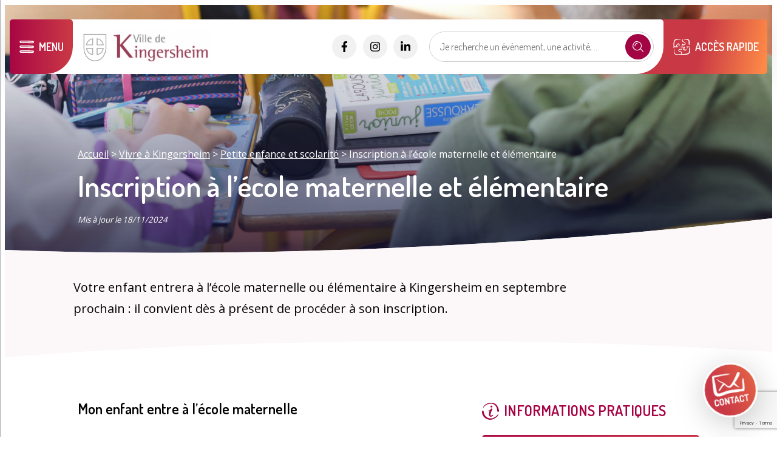

--- FILE ---
content_type: text/html; charset=UTF-8
request_url: https://www.ville-kingersheim.fr/quotidien/petite-enfance-et-scolarite/inscription-ecole-maternelle-elementaire/
body_size: 38405
content:
<!DOCTYPE html>
<html lang="fr-FR">
<head>
	<meta charset="UTF-8" />
<script type="text/javascript">
/* <![CDATA[ */
var gform;gform||(document.addEventListener("gform_main_scripts_loaded",function(){gform.scriptsLoaded=!0}),document.addEventListener("gform/theme/scripts_loaded",function(){gform.themeScriptsLoaded=!0}),window.addEventListener("DOMContentLoaded",function(){gform.domLoaded=!0}),gform={domLoaded:!1,scriptsLoaded:!1,themeScriptsLoaded:!1,isFormEditor:()=>"function"==typeof InitializeEditor,callIfLoaded:function(o){return!(!gform.domLoaded||!gform.scriptsLoaded||!gform.themeScriptsLoaded&&!gform.isFormEditor()||(gform.isFormEditor()&&console.warn("The use of gform.initializeOnLoaded() is deprecated in the form editor context and will be removed in Gravity Forms 3.1."),o(),0))},initializeOnLoaded:function(o){gform.callIfLoaded(o)||(document.addEventListener("gform_main_scripts_loaded",()=>{gform.scriptsLoaded=!0,gform.callIfLoaded(o)}),document.addEventListener("gform/theme/scripts_loaded",()=>{gform.themeScriptsLoaded=!0,gform.callIfLoaded(o)}),window.addEventListener("DOMContentLoaded",()=>{gform.domLoaded=!0,gform.callIfLoaded(o)}))},hooks:{action:{},filter:{}},addAction:function(o,r,e,t){gform.addHook("action",o,r,e,t)},addFilter:function(o,r,e,t){gform.addHook("filter",o,r,e,t)},doAction:function(o){gform.doHook("action",o,arguments)},applyFilters:function(o){return gform.doHook("filter",o,arguments)},removeAction:function(o,r){gform.removeHook("action",o,r)},removeFilter:function(o,r,e){gform.removeHook("filter",o,r,e)},addHook:function(o,r,e,t,n){null==gform.hooks[o][r]&&(gform.hooks[o][r]=[]);var d=gform.hooks[o][r];null==n&&(n=r+"_"+d.length),gform.hooks[o][r].push({tag:n,callable:e,priority:t=null==t?10:t})},doHook:function(r,o,e){var t;if(e=Array.prototype.slice.call(e,1),null!=gform.hooks[r][o]&&((o=gform.hooks[r][o]).sort(function(o,r){return o.priority-r.priority}),o.forEach(function(o){"function"!=typeof(t=o.callable)&&(t=window[t]),"action"==r?t.apply(null,e):e[0]=t.apply(null,e)})),"filter"==r)return e[0]},removeHook:function(o,r,t,n){var e;null!=gform.hooks[o][r]&&(e=(e=gform.hooks[o][r]).filter(function(o,r,e){return!!(null!=n&&n!=o.tag||null!=t&&t!=o.priority)}),gform.hooks[o][r]=e)}});
/* ]]> */
</script>

	<meta http-equiv="X-UA-Compatible" content="IE=edge">
    <meta name="viewport" content="width=device-width, initial-scale=1">
	<link rel="profile" href="http://gmpg.org/xfn/11" />
	<link rel="icon" type="image/x-icon" href="https://www.ville-kingersheim.fr/wp-content/themes/wp-starter-master/img/favicon.ico">
    <meta name='robots' content='index, follow, max-image-preview:large, max-snippet:-1, max-video-preview:-1' />

	<!-- This site is optimized with the Yoast SEO plugin v25.9 - https://yoast.com/wordpress/plugins/seo/ -->
	<title>Inscription à l&#039;école maternelle et élémentaire - Ville de Kingersheim</title>
<link crossorigin data-rocket-preconnect href="https://connect.facebook.net" rel="preconnect">
<link crossorigin data-rocket-preconnect href="https://www.gstatic.com" rel="preconnect">
<link crossorigin data-rocket-preconnect href="https://static.axept.io" rel="preconnect">
<link crossorigin data-rocket-preconnect href="https://pro.fontawesome.com" rel="preconnect">
<link crossorigin data-rocket-preconnect href="https://www.googletagmanager.com" rel="preconnect">
<link crossorigin data-rocket-preconnect href="https://fonts.googleapis.com" rel="preconnect">
<link crossorigin data-rocket-preconnect href="https://www.google.com" rel="preconnect"><link rel="preload" data-rocket-preload as="image" href="https://www.ville-kingersheim.fr/wp-content/uploads/2025/07/DSC_0257-scaled.jpg" fetchpriority="high">
	<link rel="canonical" href="https://www.ville-kingersheim.fr/quotidien/petite-enfance-et-scolarite/inscription-ecole-maternelle-elementaire/" />
	<meta property="og:locale" content="fr_FR" />
	<meta property="og:type" content="article" />
	<meta property="og:title" content="Inscription à l&#039;école maternelle et élémentaire - Ville de Kingersheim" />
	<meta property="og:description" content="Mon enfant entre à l&rsquo;école maternelle Si votre enfant est né en 2023, la campagne d&rsquo;organisation pour la première rentrée à l&rsquo;école maternelle s&rsquo;adresse à vous : Les inscriptions sont organisées en 2 phases : Dans quelle école ? Pour connaître votre école de rattachement : Les démarches à suivre Compléter un formulaire d&rsquo;inscription disponible : [&hellip;]" />
	<meta property="og:url" content="https://www.ville-kingersheim.fr/quotidien/petite-enfance-et-scolarite/inscription-ecole-maternelle-elementaire/" />
	<meta property="og:site_name" content="Ville de Kingersheim" />
	<meta property="article:publisher" content="https://www.facebook.com/villedekingersheim" />
	<meta property="article:modified_time" content="2025-11-20T10:10:07+00:00" />
	<meta property="og:image" content="https://www.ville-kingersheim.fr/wp-content/uploads/2025/07/DSC_0257-scaled.jpg" />
	<meta property="og:image:width" content="2560" />
	<meta property="og:image:height" content="1707" />
	<meta property="og:image:type" content="image/jpeg" />
	<meta name="twitter:card" content="summary_large_image" />
	<meta name="twitter:site" content="@Kingersheim_68" />
	<meta name="twitter:label1" content="Durée de lecture estimée" />
	<meta name="twitter:data1" content="3 minutes" />
	<script type="application/ld+json" class="yoast-schema-graph">{"@context":"https://schema.org","@graph":[{"@type":"WebPage","@id":"https://www.ville-kingersheim.fr/quotidien/petite-enfance-et-scolarite/inscription-ecole-maternelle-elementaire/","url":"https://www.ville-kingersheim.fr/quotidien/petite-enfance-et-scolarite/inscription-ecole-maternelle-elementaire/","name":"Inscription à l'école maternelle et élémentaire - Ville de Kingersheim","isPartOf":{"@id":"https://www.ville-kingersheim.fr/#website"},"primaryImageOfPage":{"@id":"https://www.ville-kingersheim.fr/quotidien/petite-enfance-et-scolarite/inscription-ecole-maternelle-elementaire/#primaryimage"},"image":{"@id":"https://www.ville-kingersheim.fr/quotidien/petite-enfance-et-scolarite/inscription-ecole-maternelle-elementaire/#primaryimage"},"thumbnailUrl":"https://www.ville-kingersheim.fr/wp-content/uploads/2025/07/DSC_0257-scaled.jpg","datePublished":"2024-11-18T08:49:10+00:00","dateModified":"2025-11-20T10:10:07+00:00","breadcrumb":{"@id":"https://www.ville-kingersheim.fr/quotidien/petite-enfance-et-scolarite/inscription-ecole-maternelle-elementaire/#breadcrumb"},"inLanguage":"fr-FR","potentialAction":[{"@type":"ReadAction","target":["https://www.ville-kingersheim.fr/quotidien/petite-enfance-et-scolarite/inscription-ecole-maternelle-elementaire/"]}]},{"@type":"ImageObject","inLanguage":"fr-FR","@id":"https://www.ville-kingersheim.fr/quotidien/petite-enfance-et-scolarite/inscription-ecole-maternelle-elementaire/#primaryimage","url":"https://www.ville-kingersheim.fr/wp-content/uploads/2025/07/DSC_0257-scaled.jpg","contentUrl":"https://www.ville-kingersheim.fr/wp-content/uploads/2025/07/DSC_0257-scaled.jpg","width":2560,"height":1707,"caption":"Ecoliers"},{"@type":"BreadcrumbList","@id":"https://www.ville-kingersheim.fr/quotidien/petite-enfance-et-scolarite/inscription-ecole-maternelle-elementaire/#breadcrumb","itemListElement":[{"@type":"ListItem","position":1,"name":"Accueil","item":"https://www.ville-kingersheim.fr/"},{"@type":"ListItem","position":2,"name":"Vivre à Kingersheim","item":"https://www.ville-kingersheim.fr/quotidien/"},{"@type":"ListItem","position":3,"name":"Petite enfance et scolarité","item":"https://www.ville-kingersheim.fr/quotidien/petite-enfance-et-scolarite/"},{"@type":"ListItem","position":4,"name":"Inscription à l&rsquo;école maternelle et élémentaire"}]},{"@type":"WebSite","@id":"https://www.ville-kingersheim.fr/#website","url":"https://www.ville-kingersheim.fr/","name":"Ville de Kingersheim","description":"","publisher":{"@id":"https://www.ville-kingersheim.fr/#organization"},"potentialAction":[{"@type":"SearchAction","target":{"@type":"EntryPoint","urlTemplate":"https://www.ville-kingersheim.fr/?s={search_term_string}"},"query-input":{"@type":"PropertyValueSpecification","valueRequired":true,"valueName":"search_term_string"}}],"inLanguage":"fr-FR"},{"@type":"Organization","@id":"https://www.ville-kingersheim.fr/#organization","name":"Ville de Kingersheim","url":"https://www.ville-kingersheim.fr/","logo":{"@type":"ImageObject","inLanguage":"fr-FR","@id":"https://www.ville-kingersheim.fr/#/schema/logo/image/","url":"https://www.ville-kingersheim.fr/wp-content/uploads/2022/05/logo-mairie-de-kingersheim.png","contentUrl":"https://www.ville-kingersheim.fr/wp-content/uploads/2022/05/logo-mairie-de-kingersheim.png","width":367,"height":96,"caption":"Ville de Kingersheim"},"image":{"@id":"https://www.ville-kingersheim.fr/#/schema/logo/image/"},"sameAs":["https://www.facebook.com/villedekingersheim","https://x.com/Kingersheim_68","https://www.instagram.com/villedekingersheim/"]}]}</script>
	<!-- / Yoast SEO plugin. -->


<link rel='dns-prefetch' href='//www.google.com' />
<link rel='dns-prefetch' href='//pro.fontawesome.com' />
<link rel="alternate" title="oEmbed (JSON)" type="application/json+oembed" href="https://www.ville-kingersheim.fr/wp-json/oembed/1.0/embed?url=https%3A%2F%2Fwww.ville-kingersheim.fr%2Fquotidien%2Fpetite-enfance-et-scolarite%2Finscription-ecole-maternelle-elementaire%2F" />
<link rel="alternate" title="oEmbed (XML)" type="text/xml+oembed" href="https://www.ville-kingersheim.fr/wp-json/oembed/1.0/embed?url=https%3A%2F%2Fwww.ville-kingersheim.fr%2Fquotidien%2Fpetite-enfance-et-scolarite%2Finscription-ecole-maternelle-elementaire%2F&#038;format=xml" />
<style id='wp-img-auto-sizes-contain-inline-css' type='text/css'>
img:is([sizes=auto i],[sizes^="auto," i]){contain-intrinsic-size:3000px 1500px}
/*# sourceURL=wp-img-auto-sizes-contain-inline-css */
</style>
<style id='wp-emoji-styles-inline-css' type='text/css'>

	img.wp-smiley, img.emoji {
		display: inline !important;
		border: none !important;
		box-shadow: none !important;
		height: 1em !important;
		width: 1em !important;
		margin: 0 0.07em !important;
		vertical-align: -0.1em !important;
		background: none !important;
		padding: 0 !important;
	}
/*# sourceURL=wp-emoji-styles-inline-css */
</style>
<style id='wp-block-library-inline-css' type='text/css'>
:root{--wp-block-synced-color:#7a00df;--wp-block-synced-color--rgb:122,0,223;--wp-bound-block-color:var(--wp-block-synced-color);--wp-editor-canvas-background:#ddd;--wp-admin-theme-color:#007cba;--wp-admin-theme-color--rgb:0,124,186;--wp-admin-theme-color-darker-10:#006ba1;--wp-admin-theme-color-darker-10--rgb:0,107,160.5;--wp-admin-theme-color-darker-20:#005a87;--wp-admin-theme-color-darker-20--rgb:0,90,135;--wp-admin-border-width-focus:2px}@media (min-resolution:192dpi){:root{--wp-admin-border-width-focus:1.5px}}.wp-element-button{cursor:pointer}:root .has-very-light-gray-background-color{background-color:#eee}:root .has-very-dark-gray-background-color{background-color:#313131}:root .has-very-light-gray-color{color:#eee}:root .has-very-dark-gray-color{color:#313131}:root .has-vivid-green-cyan-to-vivid-cyan-blue-gradient-background{background:linear-gradient(135deg,#00d084,#0693e3)}:root .has-purple-crush-gradient-background{background:linear-gradient(135deg,#34e2e4,#4721fb 50%,#ab1dfe)}:root .has-hazy-dawn-gradient-background{background:linear-gradient(135deg,#faaca8,#dad0ec)}:root .has-subdued-olive-gradient-background{background:linear-gradient(135deg,#fafae1,#67a671)}:root .has-atomic-cream-gradient-background{background:linear-gradient(135deg,#fdd79a,#004a59)}:root .has-nightshade-gradient-background{background:linear-gradient(135deg,#330968,#31cdcf)}:root .has-midnight-gradient-background{background:linear-gradient(135deg,#020381,#2874fc)}:root{--wp--preset--font-size--normal:16px;--wp--preset--font-size--huge:42px}.has-regular-font-size{font-size:1em}.has-larger-font-size{font-size:2.625em}.has-normal-font-size{font-size:var(--wp--preset--font-size--normal)}.has-huge-font-size{font-size:var(--wp--preset--font-size--huge)}.has-text-align-center{text-align:center}.has-text-align-left{text-align:left}.has-text-align-right{text-align:right}.has-fit-text{white-space:nowrap!important}#end-resizable-editor-section{display:none}.aligncenter{clear:both}.items-justified-left{justify-content:flex-start}.items-justified-center{justify-content:center}.items-justified-right{justify-content:flex-end}.items-justified-space-between{justify-content:space-between}.screen-reader-text{border:0;clip-path:inset(50%);height:1px;margin:-1px;overflow:hidden;padding:0;position:absolute;width:1px;word-wrap:normal!important}.screen-reader-text:focus{background-color:#ddd;clip-path:none;color:#444;display:block;font-size:1em;height:auto;left:5px;line-height:normal;padding:15px 23px 14px;text-decoration:none;top:5px;width:auto;z-index:100000}html :where(.has-border-color){border-style:solid}html :where([style*=border-top-color]){border-top-style:solid}html :where([style*=border-right-color]){border-right-style:solid}html :where([style*=border-bottom-color]){border-bottom-style:solid}html :where([style*=border-left-color]){border-left-style:solid}html :where([style*=border-width]){border-style:solid}html :where([style*=border-top-width]){border-top-style:solid}html :where([style*=border-right-width]){border-right-style:solid}html :where([style*=border-bottom-width]){border-bottom-style:solid}html :where([style*=border-left-width]){border-left-style:solid}html :where(img[class*=wp-image-]){height:auto;max-width:100%}:where(figure){margin:0 0 1em}html :where(.is-position-sticky){--wp-admin--admin-bar--position-offset:var(--wp-admin--admin-bar--height,0px)}@media screen and (max-width:600px){html :where(.is-position-sticky){--wp-admin--admin-bar--position-offset:0px}}

/*# sourceURL=wp-block-library-inline-css */
</style><style id='wp-block-file-inline-css' type='text/css'>
.wp-block-file{box-sizing:border-box}.wp-block-file:not(.wp-element-button){font-size:.8em}.wp-block-file.aligncenter{text-align:center}.wp-block-file.alignright{text-align:right}.wp-block-file *+.wp-block-file__button{margin-left:.75em}:where(.wp-block-file){margin-bottom:1.5em}.wp-block-file__embed{margin-bottom:1em}:where(.wp-block-file__button){border-radius:2em;display:inline-block;padding:.5em 1em}:where(.wp-block-file__button):where(a):active,:where(.wp-block-file__button):where(a):focus,:where(.wp-block-file__button):where(a):hover,:where(.wp-block-file__button):where(a):visited{box-shadow:none;color:#fff;opacity:.85;text-decoration:none}
/*# sourceURL=https://www.ville-kingersheim.fr/wp-includes/blocks/file/style.min.css */
</style>
<style id='wp-block-list-inline-css' type='text/css'>
ol,ul{box-sizing:border-box}:root :where(.wp-block-list.has-background){padding:1.25em 2.375em}
/*# sourceURL=https://www.ville-kingersheim.fr/wp-includes/blocks/list/style.min.css */
</style>
<style id='wp-block-columns-inline-css' type='text/css'>
.wp-block-columns{box-sizing:border-box;display:flex;flex-wrap:wrap!important}@media (min-width:782px){.wp-block-columns{flex-wrap:nowrap!important}}.wp-block-columns{align-items:normal!important}.wp-block-columns.are-vertically-aligned-top{align-items:flex-start}.wp-block-columns.are-vertically-aligned-center{align-items:center}.wp-block-columns.are-vertically-aligned-bottom{align-items:flex-end}@media (max-width:781px){.wp-block-columns:not(.is-not-stacked-on-mobile)>.wp-block-column{flex-basis:100%!important}}@media (min-width:782px){.wp-block-columns:not(.is-not-stacked-on-mobile)>.wp-block-column{flex-basis:0;flex-grow:1}.wp-block-columns:not(.is-not-stacked-on-mobile)>.wp-block-column[style*=flex-basis]{flex-grow:0}}.wp-block-columns.is-not-stacked-on-mobile{flex-wrap:nowrap!important}.wp-block-columns.is-not-stacked-on-mobile>.wp-block-column{flex-basis:0;flex-grow:1}.wp-block-columns.is-not-stacked-on-mobile>.wp-block-column[style*=flex-basis]{flex-grow:0}:where(.wp-block-columns){margin-bottom:1.75em}:where(.wp-block-columns.has-background){padding:1.25em 2.375em}.wp-block-column{flex-grow:1;min-width:0;overflow-wrap:break-word;word-break:break-word}.wp-block-column.is-vertically-aligned-top{align-self:flex-start}.wp-block-column.is-vertically-aligned-center{align-self:center}.wp-block-column.is-vertically-aligned-bottom{align-self:flex-end}.wp-block-column.is-vertically-aligned-stretch{align-self:stretch}.wp-block-column.is-vertically-aligned-bottom,.wp-block-column.is-vertically-aligned-center,.wp-block-column.is-vertically-aligned-top{width:100%}
/*# sourceURL=https://www.ville-kingersheim.fr/wp-includes/blocks/columns/style.min.css */
</style>
<style id='wp-block-group-inline-css' type='text/css'>
.wp-block-group{box-sizing:border-box}:where(.wp-block-group.wp-block-group-is-layout-constrained){position:relative}
/*# sourceURL=https://www.ville-kingersheim.fr/wp-includes/blocks/group/style.min.css */
</style>
<style id='global-styles-inline-css' type='text/css'>
:root{--wp--preset--aspect-ratio--square: 1;--wp--preset--aspect-ratio--4-3: 4/3;--wp--preset--aspect-ratio--3-4: 3/4;--wp--preset--aspect-ratio--3-2: 3/2;--wp--preset--aspect-ratio--2-3: 2/3;--wp--preset--aspect-ratio--16-9: 16/9;--wp--preset--aspect-ratio--9-16: 9/16;--wp--preset--color--black: #000000;--wp--preset--color--cyan-bluish-gray: #abb8c3;--wp--preset--color--white: #FFFFFF;--wp--preset--color--pale-pink: #f78da7;--wp--preset--color--vivid-red: #cf2e2e;--wp--preset--color--luminous-vivid-orange: #ff6900;--wp--preset--color--luminous-vivid-amber: #fcb900;--wp--preset--color--light-green-cyan: #7bdcb5;--wp--preset--color--vivid-green-cyan: #00d084;--wp--preset--color--pale-cyan-blue: #8ed1fc;--wp--preset--color--vivid-cyan-blue: #0693e3;--wp--preset--color--vivid-purple: #9b51e0;--wp--preset--color--primary: #A60244;--wp--preset--color--pink: #F63765;--wp--preset--color--secondary: #F1F1F1;--wp--preset--color--grey-pink: #FCF7F9;--wp--preset--gradient--vivid-cyan-blue-to-vivid-purple: linear-gradient(135deg,rgb(6,147,227) 0%,rgb(155,81,224) 100%);--wp--preset--gradient--light-green-cyan-to-vivid-green-cyan: linear-gradient(135deg,rgb(122,220,180) 0%,rgb(0,208,130) 100%);--wp--preset--gradient--luminous-vivid-amber-to-luminous-vivid-orange: linear-gradient(135deg,rgb(252,185,0) 0%,rgb(255,105,0) 100%);--wp--preset--gradient--luminous-vivid-orange-to-vivid-red: linear-gradient(135deg,rgb(255,105,0) 0%,rgb(207,46,46) 100%);--wp--preset--gradient--very-light-gray-to-cyan-bluish-gray: linear-gradient(135deg,rgb(238,238,238) 0%,rgb(169,184,195) 100%);--wp--preset--gradient--cool-to-warm-spectrum: linear-gradient(135deg,rgb(74,234,220) 0%,rgb(151,120,209) 20%,rgb(207,42,186) 40%,rgb(238,44,130) 60%,rgb(251,105,98) 80%,rgb(254,248,76) 100%);--wp--preset--gradient--blush-light-purple: linear-gradient(135deg,rgb(255,206,236) 0%,rgb(152,150,240) 100%);--wp--preset--gradient--blush-bordeaux: linear-gradient(135deg,rgb(254,205,165) 0%,rgb(254,45,45) 50%,rgb(107,0,62) 100%);--wp--preset--gradient--luminous-dusk: linear-gradient(135deg,rgb(255,203,112) 0%,rgb(199,81,192) 50%,rgb(65,88,208) 100%);--wp--preset--gradient--pale-ocean: linear-gradient(135deg,rgb(255,245,203) 0%,rgb(182,227,212) 50%,rgb(51,167,181) 100%);--wp--preset--gradient--electric-grass: linear-gradient(135deg,rgb(202,248,128) 0%,rgb(113,206,126) 100%);--wp--preset--gradient--midnight: linear-gradient(135deg,rgb(2,3,129) 0%,rgb(40,116,252) 100%);--wp--preset--gradient--violine-to-pink: linear-gradient(98.75deg, #A80445 -12.36%, #F56947 186.3%);--wp--preset--gradient--smoke-grey-to-pink: linear-gradient(98.75deg, #A80445 -12.36%, #F56947 186.3%);--wp--preset--font-size--small: 0.875em;--wp--preset--font-size--medium: 20px;--wp--preset--font-size--large: 36px;--wp--preset--font-size--x-large: 42px;--wp--preset--font-size--regular: 1em;--wp--preset--font-size--lead: 1.125em;--wp--preset--spacing--20: 0.44rem;--wp--preset--spacing--30: 0.67rem;--wp--preset--spacing--40: 1rem;--wp--preset--spacing--50: 1.5rem;--wp--preset--spacing--60: 2.25rem;--wp--preset--spacing--70: 3.38rem;--wp--preset--spacing--80: 5.06rem;--wp--preset--shadow--natural: 6px 6px 9px rgba(0, 0, 0, 0.2);--wp--preset--shadow--deep: 12px 12px 50px rgba(0, 0, 0, 0.4);--wp--preset--shadow--sharp: 6px 6px 0px rgba(0, 0, 0, 0.2);--wp--preset--shadow--outlined: 6px 6px 0px -3px rgb(255, 255, 255), 6px 6px rgb(0, 0, 0);--wp--preset--shadow--crisp: 6px 6px 0px rgb(0, 0, 0);}.wp-block-heading{--wp--preset--font-family--dosis: Dosis, sans-serif;}:root { --wp--style--global--content-size: 1400px;--wp--style--global--wide-size: 900px; }:where(body) { margin: 0; }.wp-site-blocks > .alignleft { float: left; margin-right: 2em; }.wp-site-blocks > .alignright { float: right; margin-left: 2em; }.wp-site-blocks > .aligncenter { justify-content: center; margin-left: auto; margin-right: auto; }:where(.is-layout-flex){gap: 0.5em;}:where(.is-layout-grid){gap: 0.5em;}.is-layout-flow > .alignleft{float: left;margin-inline-start: 0;margin-inline-end: 2em;}.is-layout-flow > .alignright{float: right;margin-inline-start: 2em;margin-inline-end: 0;}.is-layout-flow > .aligncenter{margin-left: auto !important;margin-right: auto !important;}.is-layout-constrained > .alignleft{float: left;margin-inline-start: 0;margin-inline-end: 2em;}.is-layout-constrained > .alignright{float: right;margin-inline-start: 2em;margin-inline-end: 0;}.is-layout-constrained > .aligncenter{margin-left: auto !important;margin-right: auto !important;}.is-layout-constrained > :where(:not(.alignleft):not(.alignright):not(.alignfull)){max-width: var(--wp--style--global--content-size);margin-left: auto !important;margin-right: auto !important;}.is-layout-constrained > .alignwide{max-width: var(--wp--style--global--wide-size);}body .is-layout-flex{display: flex;}.is-layout-flex{flex-wrap: wrap;align-items: center;}.is-layout-flex > :is(*, div){margin: 0;}body .is-layout-grid{display: grid;}.is-layout-grid > :is(*, div){margin: 0;}body{padding-top: 0px;padding-right: 0px;padding-bottom: 0px;padding-left: 0px;}a:where(:not(.wp-element-button)){text-decoration: underline;}:root :where(.wp-element-button, .wp-block-button__link){background-color: #32373c;border-width: 0;color: #fff;font-family: inherit;font-size: inherit;font-style: inherit;font-weight: inherit;letter-spacing: inherit;line-height: inherit;padding-top: calc(0.667em + 2px);padding-right: calc(1.333em + 2px);padding-bottom: calc(0.667em + 2px);padding-left: calc(1.333em + 2px);text-decoration: none;text-transform: inherit;}.has-black-color{color: var(--wp--preset--color--black) !important;}.has-cyan-bluish-gray-color{color: var(--wp--preset--color--cyan-bluish-gray) !important;}.has-white-color{color: var(--wp--preset--color--white) !important;}.has-pale-pink-color{color: var(--wp--preset--color--pale-pink) !important;}.has-vivid-red-color{color: var(--wp--preset--color--vivid-red) !important;}.has-luminous-vivid-orange-color{color: var(--wp--preset--color--luminous-vivid-orange) !important;}.has-luminous-vivid-amber-color{color: var(--wp--preset--color--luminous-vivid-amber) !important;}.has-light-green-cyan-color{color: var(--wp--preset--color--light-green-cyan) !important;}.has-vivid-green-cyan-color{color: var(--wp--preset--color--vivid-green-cyan) !important;}.has-pale-cyan-blue-color{color: var(--wp--preset--color--pale-cyan-blue) !important;}.has-vivid-cyan-blue-color{color: var(--wp--preset--color--vivid-cyan-blue) !important;}.has-vivid-purple-color{color: var(--wp--preset--color--vivid-purple) !important;}.has-primary-color{color: var(--wp--preset--color--primary) !important;}.has-pink-color{color: var(--wp--preset--color--pink) !important;}.has-secondary-color{color: var(--wp--preset--color--secondary) !important;}.has-grey-pink-color{color: var(--wp--preset--color--grey-pink) !important;}.has-black-background-color{background-color: var(--wp--preset--color--black) !important;}.has-cyan-bluish-gray-background-color{background-color: var(--wp--preset--color--cyan-bluish-gray) !important;}.has-white-background-color{background-color: var(--wp--preset--color--white) !important;}.has-pale-pink-background-color{background-color: var(--wp--preset--color--pale-pink) !important;}.has-vivid-red-background-color{background-color: var(--wp--preset--color--vivid-red) !important;}.has-luminous-vivid-orange-background-color{background-color: var(--wp--preset--color--luminous-vivid-orange) !important;}.has-luminous-vivid-amber-background-color{background-color: var(--wp--preset--color--luminous-vivid-amber) !important;}.has-light-green-cyan-background-color{background-color: var(--wp--preset--color--light-green-cyan) !important;}.has-vivid-green-cyan-background-color{background-color: var(--wp--preset--color--vivid-green-cyan) !important;}.has-pale-cyan-blue-background-color{background-color: var(--wp--preset--color--pale-cyan-blue) !important;}.has-vivid-cyan-blue-background-color{background-color: var(--wp--preset--color--vivid-cyan-blue) !important;}.has-vivid-purple-background-color{background-color: var(--wp--preset--color--vivid-purple) !important;}.has-primary-background-color{background-color: var(--wp--preset--color--primary) !important;}.has-pink-background-color{background-color: var(--wp--preset--color--pink) !important;}.has-secondary-background-color{background-color: var(--wp--preset--color--secondary) !important;}.has-grey-pink-background-color{background-color: var(--wp--preset--color--grey-pink) !important;}.has-black-border-color{border-color: var(--wp--preset--color--black) !important;}.has-cyan-bluish-gray-border-color{border-color: var(--wp--preset--color--cyan-bluish-gray) !important;}.has-white-border-color{border-color: var(--wp--preset--color--white) !important;}.has-pale-pink-border-color{border-color: var(--wp--preset--color--pale-pink) !important;}.has-vivid-red-border-color{border-color: var(--wp--preset--color--vivid-red) !important;}.has-luminous-vivid-orange-border-color{border-color: var(--wp--preset--color--luminous-vivid-orange) !important;}.has-luminous-vivid-amber-border-color{border-color: var(--wp--preset--color--luminous-vivid-amber) !important;}.has-light-green-cyan-border-color{border-color: var(--wp--preset--color--light-green-cyan) !important;}.has-vivid-green-cyan-border-color{border-color: var(--wp--preset--color--vivid-green-cyan) !important;}.has-pale-cyan-blue-border-color{border-color: var(--wp--preset--color--pale-cyan-blue) !important;}.has-vivid-cyan-blue-border-color{border-color: var(--wp--preset--color--vivid-cyan-blue) !important;}.has-vivid-purple-border-color{border-color: var(--wp--preset--color--vivid-purple) !important;}.has-primary-border-color{border-color: var(--wp--preset--color--primary) !important;}.has-pink-border-color{border-color: var(--wp--preset--color--pink) !important;}.has-secondary-border-color{border-color: var(--wp--preset--color--secondary) !important;}.has-grey-pink-border-color{border-color: var(--wp--preset--color--grey-pink) !important;}.has-vivid-cyan-blue-to-vivid-purple-gradient-background{background: var(--wp--preset--gradient--vivid-cyan-blue-to-vivid-purple) !important;}.has-light-green-cyan-to-vivid-green-cyan-gradient-background{background: var(--wp--preset--gradient--light-green-cyan-to-vivid-green-cyan) !important;}.has-luminous-vivid-amber-to-luminous-vivid-orange-gradient-background{background: var(--wp--preset--gradient--luminous-vivid-amber-to-luminous-vivid-orange) !important;}.has-luminous-vivid-orange-to-vivid-red-gradient-background{background: var(--wp--preset--gradient--luminous-vivid-orange-to-vivid-red) !important;}.has-very-light-gray-to-cyan-bluish-gray-gradient-background{background: var(--wp--preset--gradient--very-light-gray-to-cyan-bluish-gray) !important;}.has-cool-to-warm-spectrum-gradient-background{background: var(--wp--preset--gradient--cool-to-warm-spectrum) !important;}.has-blush-light-purple-gradient-background{background: var(--wp--preset--gradient--blush-light-purple) !important;}.has-blush-bordeaux-gradient-background{background: var(--wp--preset--gradient--blush-bordeaux) !important;}.has-luminous-dusk-gradient-background{background: var(--wp--preset--gradient--luminous-dusk) !important;}.has-pale-ocean-gradient-background{background: var(--wp--preset--gradient--pale-ocean) !important;}.has-electric-grass-gradient-background{background: var(--wp--preset--gradient--electric-grass) !important;}.has-midnight-gradient-background{background: var(--wp--preset--gradient--midnight) !important;}.has-violine-to-pink-gradient-background{background: var(--wp--preset--gradient--violine-to-pink) !important;}.has-smoke-grey-to-pink-gradient-background{background: var(--wp--preset--gradient--smoke-grey-to-pink) !important;}.has-small-font-size{font-size: var(--wp--preset--font-size--small) !important;}.has-medium-font-size{font-size: var(--wp--preset--font-size--medium) !important;}.has-large-font-size{font-size: var(--wp--preset--font-size--large) !important;}.has-x-large-font-size{font-size: var(--wp--preset--font-size--x-large) !important;}.has-regular-font-size{font-size: var(--wp--preset--font-size--regular) !important;}.has-lead-font-size{font-size: var(--wp--preset--font-size--lead) !important;}.wp-block-heading.has-dosis-font-family{font-family: var(--wp--preset--font-family--dosis) !important;}
:where(.wp-block-columns.is-layout-flex){gap: 2em;}:where(.wp-block-columns.is-layout-grid){gap: 2em;}
/*# sourceURL=global-styles-inline-css */
</style>
<style id='core-block-supports-inline-css' type='text/css'>
.wp-container-core-columns-is-layout-9d6595d7{flex-wrap:nowrap;}
/*# sourceURL=core-block-supports-inline-css */
</style>

<link rel='stylesheet' id='pb-accordion-blocks-style-css' href='https://www.ville-kingersheim.fr/wp-content/plugins/accordion-blocks/build/index.css?ver=1.5.0' type='text/css' media='all' />
<link rel='stylesheet' id='wm-agenda-style-css' href='https://www.ville-kingersheim.fr/wp-content/plugins/wm-agenda/styles/style.css?ver=6.9' type='text/css' media='all' />
<link rel='stylesheet' id='wm-agenda-custom-style-css' href='https://www.ville-kingersheim.fr/wp-content/plugins/wm-agenda/styles/custom.css?ver=6.9' type='text/css' media='all' />
<link rel='stylesheet' id='fontawesome_css-css' href='https://pro.fontawesome.com/releases/v5.15.4/css/all.css?ver=6.9' type='text/css' media='all' />
<link rel='stylesheet' id='main_css-css' href='https://www.ville-kingersheim.fr/wp-content/themes/wp-starter-master/style.css?ver=6.9' type='text/css' media='all' />
<link rel='stylesheet' id='core_css-css' href='https://www.ville-kingersheim.fr/wp-content/themes/wp-starter-master/css/core-style.css?ver=6.9' type='text/css' media='all' />
<link rel='stylesheet' id='wp-block-heading-css' href='https://www.ville-kingersheim.fr/wp-includes/blocks/heading/style.min.css?ver=6.9' type='text/css' media='all' />
<link rel='stylesheet' id='wp-block-paragraph-css' href='https://www.ville-kingersheim.fr/wp-includes/blocks/paragraph/style.min.css?ver=6.9' type='text/css' media='all' />
<script type="text/javascript" src="https://www.ville-kingersheim.fr/wp-includes/js/jquery/jquery.min.js?ver=3.7.1" id="jquery-core-js"></script>
<script type="text/javascript" src="https://www.ville-kingersheim.fr/wp-includes/js/jquery/jquery-migrate.min.js?ver=3.4.1" id="jquery-migrate-js"></script>
<script type="text/javascript" src="https://www.ville-kingersheim.fr/wp-content/themes/wp-starter-master/js/scripts.js?ver=6.9" id="my_custom_js-js"></script>
<link rel="https://api.w.org/" href="https://www.ville-kingersheim.fr/wp-json/" /><link rel="alternate" title="JSON" type="application/json" href="https://www.ville-kingersheim.fr/wp-json/wp/v2/pages/405" /><link rel="EditURI" type="application/rsd+xml" title="RSD" href="https://www.ville-kingersheim.fr/xmlrpc.php?rsd" />
<meta name="generator" content="WordPress 6.9" />
<link rel='shortlink' href='https://www.ville-kingersheim.fr/?p=405' />
<noscript><style id="rocket-lazyload-nojs-css">.rll-youtube-player, [data-lazy-src]{display:none !important;}</style></noscript>
    <!-- Google tag (gtag.js) --> 
	<script async src=https://www.googletagmanager.com/gtag/js?id=G-SKTB65C2TK></script> 
	<script> window.dataLayer = window.dataLayer || []; function gtag(){dataLayer.push(arguments);} gtag('js', new Date()); gtag('config', 'G-SKTB65C2TK'); </script>

<link rel='stylesheet' id='wm-social_network-style-css' href='https://www.ville-kingersheim.fr/wp-content/plugins/wm-social-network/styles/style.css?ver=6.9' type='text/css' media='all' />
<link rel='stylesheet' id='wm-social_network-custom-style-css' href='https://www.ville-kingersheim.fr/wp-content/plugins/wm-social-network/styles/custom.css?ver=6.9' type='text/css' media='all' />
<link rel='stylesheet' id='wm-profiling-style-css' href='https://www.ville-kingersheim.fr/wp-content/plugins/wm-profiling/styles/style.css?ver=6.9' type='text/css' media='all' />
<link rel='stylesheet' id='wm-profiling-custom-style-css' href='https://www.ville-kingersheim.fr/wp-content/plugins/wm-profiling/styles/custom.css?ver=6.9' type='text/css' media='all' />
<link rel='stylesheet' id='wm-plugin-style-css' href='https://www.ville-kingersheim.fr/wp-content/plugins/wm-quick-access/styles/style.css?v=2&#038;ver=6.9' type='text/css' media='all' />
<link rel='stylesheet' id='wm-plugin-custom-style-css' href='https://www.ville-kingersheim.fr/wp-content/plugins/wm-quick-access/styles/custom.css?v=2&#038;ver=6.9' type='text/css' media='all' />
<link rel='stylesheet' id='wm-sharing_page-style-css' href='https://www.ville-kingersheim.fr/wp-content/plugins/wm-sharing-page/styles/style.css?ver=6.9' type='text/css' media='all' />
<link rel='stylesheet' id='wm-sharing_page-custom-style-css' href='https://www.ville-kingersheim.fr/wp-content/plugins/wm-sharing-page/styles/custom.css?ver=6.9' type='text/css' media='all' />
<link rel='stylesheet' id='wm-sms_alert-style-css' href='https://www.ville-kingersheim.fr/wp-content/plugins/wm-sms-alert/styles/style.css?ver=6.9' type='text/css' media='all' />
<link rel='stylesheet' id='wm-sms_alert-custom-style-css' href='https://www.ville-kingersheim.fr/wp-content/plugins/wm-sms-alert/styles/custom.css?ver=6.9' type='text/css' media='all' />
<link rel='stylesheet' id='wm-sms_alert-slim-select-css' href='https://www.ville-kingersheim.fr/wp-content/plugins/wm-sms-alert/styles/slimselect.min.css?ver=6.9' type='text/css' media='all' />
<link rel='stylesheet' id='wm-dysfunction-style-css' href='https://www.ville-kingersheim.fr/wp-content/plugins/wm-dysfunction/styles/style.css?ver=6.9' type='text/css' media='all' />
<link rel='stylesheet' id='wm-dysfunction-custom-style-css' href='https://www.ville-kingersheim.fr/wp-content/plugins/wm-dysfunction/styles/custom.css?ver=6.9' type='text/css' media='all' />
<link rel='stylesheet' id='dashicons-css' href='https://www.ville-kingersheim.fr/wp-includes/css/dashicons.min.css?ver=6.9' type='text/css' media='all' />
<link rel='stylesheet' id='gform_basic-css' href='https://www.ville-kingersheim.fr/wp-content/plugins/gravityforms/assets/css/dist/basic.min.css?ver=2.9.24' type='text/css' media='all' />
<link rel='stylesheet' id='gform_theme_components-css' href='https://www.ville-kingersheim.fr/wp-content/plugins/gravityforms/assets/css/dist/theme-components.min.css?ver=2.9.24' type='text/css' media='all' />
<link rel='stylesheet' id='gform_theme-css' href='https://www.ville-kingersheim.fr/wp-content/plugins/gravityforms/assets/css/dist/theme.min.css?ver=2.9.24' type='text/css' media='all' />
<style id="rocket-lazyrender-inline-css">[data-wpr-lazyrender] {content-visibility: auto;}</style><meta name="generator" content="WP Rocket 3.19.4" data-wpr-features="wpr_lazyload_images wpr_preconnect_external_domains wpr_automatic_lazy_rendering wpr_oci wpr_preload_links wpr_desktop" /></head>

<body class="wp-singular page-template-default page page-id-405 page-child parent-pageid-383 wp-theme-wp-starter-master class-name">
<div  id="app">
	<header class="d-print-none" id="header">
		<div  class="container">
			<div class="row">

				<div class="menu-wrapper">
					<div class="menu-switcher" onclick="openMenu()">
						<img src="https://www.ville-kingersheim.fr/wp-content/themes/wp-starter-master/img/icons/menu-icon.svg" alt="icone menu">
						<span>Menu</span>
					</div>
					<div class="menu-offcanvas"><ul id="menu-menu-principal" class="menu"><li id="menu-item-1022" class="menu-item menu-item-type-post_type menu-item-object-page menu-item-has-children menu-item-1022"><a href="https://www.ville-kingersheim.fr/mairie/">Connaître la mairie</a>
<ul class="sub-menu">
	<li id="menu-item-1587" class="menu-item menu-item-type-post_type menu-item-object-page menu-item-has-children menu-item-1587"><a href="https://www.ville-kingersheim.fr/mairie/les-services/">Les services</a>
	<ul class="sub-menu">
		<li id="menu-item-1590" class="menu-item menu-item-type-post_type menu-item-object-page menu-item-1590"><a href="https://www.ville-kingersheim.fr/mairie/les-services/accueil-populations/">Accueil – Population</a></li>
		<li id="menu-item-1591" class="menu-item menu-item-type-post_type menu-item-object-page menu-item-1591"><a href="https://www.ville-kingersheim.fr/mairie/les-services/achats-publics-et-veille-juridique/">Achats publics et veille juridique</a></li>
		<li id="menu-item-1592" class="menu-item menu-item-type-post_type menu-item-object-page menu-item-1592"><a href="https://www.ville-kingersheim.fr/mairie/les-services/cabinet-du-maire-communication/">Cabinet du Maire – Communication</a></li>
		<li id="menu-item-3863" class="menu-item menu-item-type-post_type menu-item-object-page menu-item-3863"><a href="https://www.ville-kingersheim.fr/mairie/les-services/culture-et-evenements/">Culture, événements et dynamique associative</a></li>
		<li id="menu-item-4044" class="menu-item menu-item-type-post_type menu-item-object-page menu-item-4044"><a href="https://www.ville-kingersheim.fr/mairie/les-services/eau/">Eau</a></li>
		<li id="menu-item-1596" class="menu-item menu-item-type-post_type menu-item-object-page menu-item-1596"><a href="https://www.ville-kingersheim.fr/mairie/les-services/finances/">Finances</a></li>
		<li id="menu-item-1597" class="menu-item menu-item-type-post_type menu-item-object-page menu-item-1597"><a href="https://www.ville-kingersheim.fr/mairie/les-services/informatique/">Informatique</a></li>
		<li id="menu-item-1594" class="menu-item menu-item-type-post_type menu-item-object-page menu-item-1594"><a href="https://www.ville-kingersheim.fr/mairie/les-services/police-municipale/">La Maison des Préventions et des Tranquillités Publiques </a></li>
		<li id="menu-item-3831" class="menu-item menu-item-type-post_type menu-item-object-page menu-item-3831"><a href="https://www.ville-kingersheim.fr/mairie/les-services/ressources-humaines/">Ressources Humaines</a></li>
		<li id="menu-item-1598" class="menu-item menu-item-type-post_type menu-item-object-page menu-item-1598"><a href="https://www.ville-kingersheim.fr/mairie/les-services/secretariat-general/">Secrétariat Général</a></li>
		<li id="menu-item-1599" class="menu-item menu-item-type-post_type menu-item-object-page menu-item-1599"><a href="https://www.ville-kingersheim.fr/mairie/les-services/services-techniques/">Services techniques</a></li>
		<li id="menu-item-1600" class="menu-item menu-item-type-post_type menu-item-object-page menu-item-1600"><a href="https://www.ville-kingersheim.fr/mairie/les-services/solidarites/">Famille et solidarités</a></li>
		<li id="menu-item-3082" class="menu-item menu-item-type-post_type menu-item-object-page menu-item-3082"><a href="https://www.ville-kingersheim.fr/mairie/les-services/urbanisme-et-environnement/">Urbanisme et Environnement </a></li>
	</ul>
</li>
	<li id="menu-item-3354" class="menu-item menu-item-type-post_type menu-item-object-page menu-item-3354"><a href="https://www.ville-kingersheim.fr/ville/sapeurs-pompiers-de-kingersheim/">Sapeurs-pompiers de Kingersheim</a></li>
	<li id="menu-item-2182" class="menu-item menu-item-type-post_type menu-item-object-page menu-item-2182"><a href="https://www.ville-kingersheim.fr/mairie/offres-emploi/">Offres d’emploi</a></li>
	<li id="menu-item-2177" class="menu-item menu-item-type-post_type menu-item-object-page menu-item-2177"><a href="https://www.ville-kingersheim.fr/mairie/le-budget/">Le budget</a></li>
	<li id="menu-item-2169" class="menu-item menu-item-type-post_type menu-item-object-page menu-item-2169"><a href="https://www.ville-kingersheim.fr/mairie/lintercommunalite/">L’intercommunalité</a></li>
	<li id="menu-item-2158" class="menu-item menu-item-type-post_type menu-item-object-page menu-item-2158"><a href="https://www.ville-kingersheim.fr/mairie/les-actes-reglementaires/">Les actes réglementaires</a></li>
	<li id="menu-item-2159" class="menu-item menu-item-type-post_type menu-item-object-page menu-item-2159"><a href="https://www.ville-kingersheim.fr/mairie/les-decisions-du-conseil-municipal/">Les décisions du Conseil Municipal</a></li>
	<li id="menu-item-2881" class="menu-item menu-item-type-post_type menu-item-object-page menu-item-2881"><a href="https://www.ville-kingersheim.fr/mairie/les-elus-du-conseil-municipal/">Les élus du Conseil Municipal</a></li>
	<li id="menu-item-2485" class="menu-item menu-item-type-post_type menu-item-object-page menu-item-2485"><a href="https://www.ville-kingersheim.fr/mairie/les-consultations-en-cours/">Marchés publics</a></li>
	<li id="menu-item-4985" class="menu-item menu-item-type-post_type menu-item-object-page menu-item-4985"><a href="https://www.ville-kingersheim.fr/mairie/rapport-dactivite/">Rapport d’activité</a></li>
	<li id="menu-item-7055" class="menu-item menu-item-type-post_type menu-item-object-page menu-item-7055"><a href="https://www.ville-kingersheim.fr/quotidien/alertes-sms/">Alertes SMS</a></li>
</ul>
</li>
<li id="menu-item-1045" class="menu-item menu-item-type-post_type menu-item-object-page menu-item-has-children menu-item-1045"><a href="https://www.ville-kingersheim.fr/ville/">Découvrir la ville</a>
<ul class="sub-menu">
	<li id="menu-item-3495" class="menu-item menu-item-type-post_type menu-item-object-page menu-item-3495"><a href="https://www.ville-kingersheim.fr/ville/plan-de-la-ville/">Plan de la ville</a></li>
	<li id="menu-item-7593" class="menu-item menu-item-type-post_type menu-item-object-page menu-item-7593"><a href="https://www.ville-kingersheim.fr/ville/plan-des-defibrillateurs/">Plan des défibrillateurs</a></li>
	<li id="menu-item-1606" class="menu-item menu-item-type-post_type menu-item-object-page menu-item-has-children menu-item-1606"><a href="https://www.ville-kingersheim.fr/ville/une-ville-engagee/">Une ville engagée…</a>
	<ul class="sub-menu">
		<li id="menu-item-7062" class="menu-item menu-item-type-custom menu-item-object-custom menu-item-7062"><a href="https://www.ville-kingersheim.fr/participer/">Participation citoyenne</a></li>
		<li id="menu-item-7063" class="menu-item menu-item-type-custom menu-item-object-custom menu-item-7063"><a href="https://www.ville-kingersheim.fr/transition-ecologique-2/">Transition écologique</a></li>
	</ul>
</li>
	<li id="menu-item-1608" class="menu-item menu-item-type-post_type menu-item-object-page menu-item-has-children menu-item-1608"><a href="https://www.ville-kingersheim.fr/ville/et-attractive/">… et attractive !</a>
	<ul class="sub-menu">
		<li id="menu-item-2189" class="menu-item menu-item-type-post_type menu-item-object-page menu-item-2189"><a href="https://www.ville-kingersheim.fr/ville/et-attractive/le-crea-et-le-festival-momix/">Le Créa et le festival MOMIX</a></li>
		<li id="menu-item-2267" class="menu-item menu-item-type-post_type menu-item-object-page menu-item-2267"><a href="https://www.ville-kingersheim.fr/ville/et-attractive/politique-de-mobilite/">Politique de mobilité</a></li>
	</ul>
</li>
	<li id="menu-item-1655" class="menu-item menu-item-type-post_type menu-item-object-page menu-item-has-children menu-item-1655"><a href="https://www.ville-kingersheim.fr/ville/un-cadre-de-vie-preserve/">Un cadre de vie préservé</a>
	<ul class="sub-menu">
		<li id="menu-item-4141" class="menu-item menu-item-type-post_type menu-item-object-page menu-item-4141"><a href="https://www.ville-kingersheim.fr/ville/un-cadre-de-vie-preserve/la-biodiversite-a-kingersheim/">La biodiversité à Kingersheim</a></li>
		<li id="menu-item-2453" class="menu-item menu-item-type-post_type menu-item-object-page menu-item-2453"><a href="https://www.ville-kingersheim.fr/ville/un-cadre-de-vie-preserve/un-cadre-naturel-dexception/zero-pesticide-kingersheim-sengage-pour-votre-environnement/">Zéro pesticide : Kingersheim s’engage pour votre environnement</a></li>
		<li id="menu-item-1656" class="menu-item menu-item-type-post_type menu-item-object-page menu-item-1656"><a href="https://www.ville-kingersheim.fr/ville/un-cadre-de-vie-preserve/le-parc-des-gravieres/">Le ParK des Gravières</a></li>
		<li id="menu-item-2454" class="menu-item menu-item-type-post_type menu-item-object-page menu-item-2454"><a href="https://www.ville-kingersheim.fr/ville/un-cadre-de-vie-preserve/le-poumon-vert/">Le poumon vert</a></li>
		<li id="menu-item-1658" class="menu-item menu-item-type-post_type menu-item-object-page menu-item-1658"><a href="https://www.ville-kingersheim.fr/ville/un-cadre-de-vie-preserve/un-cadre-naturel-dexception/le-dollerbaechlein/">Le Dollerbaechlein</a></li>
	</ul>
</li>
	<li id="menu-item-1603" class="menu-item menu-item-type-post_type menu-item-object-page menu-item-has-children menu-item-1603"><a href="https://www.ville-kingersheim.fr/ville/un-riche-patrimoine-industriel/">Un riche patrimoine industriel</a>
	<ul class="sub-menu">
		<li id="menu-item-1604" class="menu-item menu-item-type-post_type menu-item-object-page menu-item-1604"><a href="https://www.ville-kingersheim.fr/ville/un-riche-patrimoine-industriel/tival-et-son-environnement/">Tival et son environnement</a></li>
		<li id="menu-item-4085" class="menu-item menu-item-type-post_type menu-item-object-page menu-item-4085"><a href="https://www.ville-kingersheim.fr/ville/un-riche-patrimoine-industriel/usine-ameco/">Usine Améco</a></li>
	</ul>
</li>
	<li id="menu-item-1605" class="menu-item menu-item-type-post_type menu-item-object-page menu-item-1605"><a href="https://www.ville-kingersheim.fr/ville/jumelage/">Jumelage</a></li>
	<li id="menu-item-3083" class="menu-item menu-item-type-post_type menu-item-object-page menu-item-3083"><a href="https://www.ville-kingersheim.fr/ville/kingersheim-auf-deutsch/">Kingersheim auf deutsch</a></li>
</ul>
</li>
<li id="menu-item-1652" class="menu-item menu-item-type-post_type menu-item-object-page current-page-ancestor current-menu-ancestor current_page_ancestor menu-item-has-children menu-item-1652"><a href="https://www.ville-kingersheim.fr/quotidien/">Vivre à Kingersheim</a>
<ul class="sub-menu">
	<li id="menu-item-1636" class="menu-item menu-item-type-post_type menu-item-object-page menu-item-has-children menu-item-1636"><a href="https://www.ville-kingersheim.fr/quotidien/associations-sports-et-loisirs/">Associations, sports et loisirs</a>
	<ul class="sub-menu">
		<li id="menu-item-1637" class="menu-item menu-item-type-post_type menu-item-object-page menu-item-1637"><a href="https://www.ville-kingersheim.fr/quotidien/associations-sports-et-loisirs/les-airs-de-jeux/">Les aires de jeux</a></li>
		<li id="menu-item-1638" class="menu-item menu-item-type-post_type menu-item-object-page menu-item-1638"><a href="https://www.ville-kingersheim.fr/quotidien/associations-sports-et-loisirs/les-equipements-sportifs/">Les équipements sportifs</a></li>
		<li id="menu-item-1639" class="menu-item menu-item-type-post_type menu-item-object-page menu-item-1639"><a href="https://www.ville-kingersheim.fr/quotidien/associations-sports-et-loisirs/conseil-communal-vie-associative/">Le Conseil Communal de la vie Associative</a></li>
		<li id="menu-item-1640" class="menu-item menu-item-type-post_type menu-item-object-page menu-item-1640"><a href="https://www.ville-kingersheim.fr/quotidien/associations-sports-et-loisirs/loffice-municipal-des-sports/">L’office Municipal des Sports</a></li>
		<li id="menu-item-1641" class="menu-item menu-item-type-post_type menu-item-object-page menu-item-1641"><a href="https://www.ville-kingersheim.fr/quotidien/associations-sports-et-loisirs/annuaire-des-associations/">L’annuaire des associations</a></li>
	</ul>
</li>
	<li id="menu-item-4720" class="menu-item menu-item-type-post_type menu-item-object-page menu-item-4720"><a href="https://www.ville-kingersheim.fr/quotidien/parentalite/">Parentalité</a></li>
	<li id="menu-item-1609" class="menu-item menu-item-type-post_type menu-item-object-page current-page-ancestor current-menu-ancestor current-menu-parent current-page-parent current_page_parent current_page_ancestor menu-item-has-children menu-item-1609"><a href="https://www.ville-kingersheim.fr/quotidien/petite-enfance-et-scolarite/">Petite enfance et scolarité</a>
	<ul class="sub-menu">
		<li id="menu-item-1610" class="menu-item menu-item-type-post_type menu-item-object-page menu-item-1610"><a href="https://www.ville-kingersheim.fr/quotidien/petite-enfance-et-scolarite/liste-des-ecoles/">Liste des écoles</a></li>
		<li id="menu-item-1611" class="menu-item menu-item-type-post_type menu-item-object-page current-menu-item page_item page-item-405 current_page_item menu-item-1611"><a href="https://www.ville-kingersheim.fr/quotidien/petite-enfance-et-scolarite/inscription-ecole-maternelle-elementaire/" aria-current="page">Inscription à l’école maternelle et élémentaire</a></li>
		<li id="menu-item-1612" class="menu-item menu-item-type-post_type menu-item-object-page menu-item-1612"><a href="https://www.ville-kingersheim.fr/quotidien/petite-enfance-et-scolarite/laccueil-periscolaire/">L’accueil périscolaire</a></li>
		<li id="menu-item-1613" class="menu-item menu-item-type-post_type menu-item-object-page menu-item-1613"><a href="https://www.ville-kingersheim.fr/quotidien/petite-enfance-et-scolarite/les-colleges/">Les collèges</a></li>
		<li id="menu-item-1748" class="menu-item menu-item-type-custom menu-item-object-custom menu-item-1748"><a href="https://www.crea-kingersheim.com/animation/?_agenda___annee=2022&#038;_type_danimation=vacances">Les activités extrascolaires</a></li>
		<li id="menu-item-1614" class="menu-item menu-item-type-post_type menu-item-object-page menu-item-1614"><a href="https://www.ville-kingersheim.fr/quotidien/petite-enfance-et-scolarite/les-assistantes-maternelles-relais-amat/">Le Relais Petite Enfance</a></li>
	</ul>
</li>
	<li id="menu-item-1642" class="menu-item menu-item-type-post_type menu-item-object-page menu-item-has-children menu-item-1642"><a href="https://www.ville-kingersheim.fr/mairie/les-services/culture-et-evenements/">Culture, événements et dynamique associative</a>
	<ul class="sub-menu">
		<li id="menu-item-1749" class="menu-item menu-item-type-custom menu-item-object-custom menu-item-1749"><a href="https://www.crea-kingersheim.com/">Le Créa</a></li>
		<li id="menu-item-1750" class="menu-item menu-item-type-custom menu-item-object-custom menu-item-1750"><a href="https://mediatheque.kingersheim.fr/">La médiathèque</a></li>
		<li id="menu-item-1643" class="menu-item menu-item-type-post_type menu-item-object-page menu-item-1643"><a href="https://www.ville-kingersheim.fr/quotidien/culture-et-evenements/lespace-tival/">L’Espace Tival</a></li>
		<li id="menu-item-2263" class="menu-item menu-item-type-post_type menu-item-object-page menu-item-2263"><a href="https://www.ville-kingersheim.fr/quotidien/culture-et-evenements/les-compagnies-en-residence-kingersheim/">Les compagnies en résidence</a></li>
	</ul>
</li>
	<li id="menu-item-1632" class="menu-item menu-item-type-post_type menu-item-object-page menu-item-has-children menu-item-1632"><a href="https://www.ville-kingersheim.fr/quotidien/urbanisme-travaux-voirie/">Urbanisme, travaux, voirie</a>
	<ul class="sub-menu">
		<li id="menu-item-4021" class="menu-item menu-item-type-post_type menu-item-object-page menu-item-4021"><a href="https://www.ville-kingersheim.fr/quotidien/urbanisme-travaux-voirie/aide-fiscale-communale-a-la-renovation-energetique-des-logements/">Aide fiscale communale à la rénovation énergétique des logements</a></li>
		<li id="menu-item-3789" class="menu-item menu-item-type-post_type menu-item-object-page menu-item-3789"><a href="https://www.ville-kingersheim.fr/quotidien/urbanisme-travaux-voirie/urbanisme-professionnels-et-particuliers-les-regles-a-suivre/">Urbanisme : professionnels et particuliers, les règles à suivre</a></li>
		<li id="menu-item-3384" class="menu-item menu-item-type-post_type menu-item-object-page menu-item-3384"><a href="https://www.ville-kingersheim.fr/quotidien/urbanisme-travaux-voirie/deploiement-des-antennes-de-telephonie-mobile-la-ville-reste-vigilante/">Déploiement des antennes de téléphonie mobile : la Ville reste vigilante</a></li>
		<li id="menu-item-1633" class="menu-item menu-item-type-post_type menu-item-object-page menu-item-1633"><a href="https://www.ville-kingersheim.fr/quotidien/urbanisme-travaux-voirie/plan-local-durbanisme/">Plan Local d’Urbanisme</a></li>
		<li id="menu-item-1634" class="menu-item menu-item-type-post_type menu-item-object-page menu-item-1634"><a href="https://www.ville-kingersheim.fr/quotidien/urbanisme-travaux-voirie/les-autorisations-du-droit-des-sols/">Les autorisations du droit des sols</a></li>
		<li id="menu-item-1635" class="menu-item menu-item-type-post_type menu-item-object-page menu-item-1635"><a href="https://www.ville-kingersheim.fr/quotidien/urbanisme-travaux-voirie/proprete-urbaine-balayage-mecanise-m2a/">Propreté urbaine : balayage mécanisé m2A</a></li>
		<li id="menu-item-1648" class="menu-item menu-item-type-post_type menu-item-object-page menu-item-1648"><a href="https://www.ville-kingersheim.fr/quotidien/ecologie/la-publicite-enseignes-et-preenseignes/">La publicité, enseignes et préenseignes</a></li>
		<li id="menu-item-1647" class="menu-item menu-item-type-post_type menu-item-object-page menu-item-1647"><a href="https://www.ville-kingersheim.fr/quotidien/ecologie/eselacker/">Eselacker</a></li>
	</ul>
</li>
	<li id="menu-item-1615" class="menu-item menu-item-type-post_type menu-item-object-page menu-item-has-children menu-item-1615"><a href="https://www.ville-kingersheim.fr/quotidien/solidarite/">Solidarités</a>
	<ul class="sub-menu">
		<li id="menu-item-1616" class="menu-item menu-item-type-post_type menu-item-object-page menu-item-1616"><a href="https://www.ville-kingersheim.fr/quotidien/solidarite/mutuelle-sante-communale/">Dispositif Ma commune Ma santé</a></li>
		<li id="menu-item-1617" class="menu-item menu-item-type-post_type menu-item-object-page menu-item-1617"><a href="https://www.ville-kingersheim.fr/quotidien/solidarite/ccas/">Le CCAS</a></li>
		<li id="menu-item-1618" class="menu-item menu-item-type-post_type menu-item-object-page menu-item-1618"><a href="https://www.ville-kingersheim.fr/quotidien/solidarite/epicerie-solidaire-et-sociale/">Epicerie sociale et solidaire</a></li>
		<li id="menu-item-1619" class="menu-item menu-item-type-post_type menu-item-object-page menu-item-1619"><a href="https://www.ville-kingersheim.fr/quotidien/solidarite/appel-au-benevolat-je-mengage/">Appel au bénévolat : je m’engage</a></li>
		<li id="menu-item-1620" class="menu-item menu-item-type-post_type menu-item-object-page menu-item-1620"><a href="https://www.ville-kingersheim.fr/quotidien/solidarite/services-seniors/">Services aux séniors</a></li>
	</ul>
</li>
	<li id="menu-item-1627" class="menu-item menu-item-type-post_type menu-item-object-page menu-item-has-children menu-item-1627"><a href="https://www.ville-kingersheim.fr/quotidien/securite-et-prevention/">Sécurité et prévention</a>
	<ul class="sub-menu">
		<li id="menu-item-1628" class="menu-item menu-item-type-post_type menu-item-object-page menu-item-1628"><a href="https://www.ville-kingersheim.fr/mairie/les-services/police-municipale/">La Maison des Préventions et des Tranquillités Publiques </a></li>
		<li id="menu-item-1629" class="menu-item menu-item-type-post_type menu-item-object-page menu-item-1629"><a href="https://www.ville-kingersheim.fr/quotidien/securite-et-prevention/risques-majeurs/">Risques majeurs</a></li>
		<li id="menu-item-1630" class="menu-item menu-item-type-post_type menu-item-object-page menu-item-1630"><a href="https://www.ville-kingersheim.fr/quotidien/securite-et-prevention/le-conciliateur-de-justice/">Le conciliateur de justice</a></li>
		<li id="menu-item-1631" class="menu-item menu-item-type-post_type menu-item-object-page menu-item-1631"><a href="https://www.ville-kingersheim.fr/quotidien/securite-et-prevention/la-prevention-anti-cambriolage/">La prévention anti-cambriolage</a></li>
	</ul>
</li>
	<li id="menu-item-2982" class="menu-item menu-item-type-post_type menu-item-object-page menu-item-has-children menu-item-2982"><a href="https://www.ville-kingersheim.fr/quotidien/ecologie/">Nature et environnement</a>
	<ul class="sub-menu">
		<li id="menu-item-3971" class="menu-item menu-item-type-post_type menu-item-object-page menu-item-3971"><a href="https://www.ville-kingersheim.fr/quotidien/ecologie/vous-trouvez-un-animal-sauvage-que-faire/">Vous trouvez un animal sauvage : que faire ?</a></li>
		<li id="menu-item-2983" class="menu-item menu-item-type-post_type menu-item-object-page menu-item-2983"><a href="https://www.ville-kingersheim.fr/quotidien/ecologie/eselacker/">Eselacker</a></li>
		<li id="menu-item-2984" class="menu-item menu-item-type-post_type menu-item-object-page menu-item-2984"><a href="https://www.ville-kingersheim.fr/quotidien/ecologie/la-publicite-enseignes-et-preenseignes/">La publicité, enseignes et préenseignes</a></li>
		<li id="menu-item-2991" class="menu-item menu-item-type-post_type menu-item-object-page menu-item-2991"><a href="https://www.ville-kingersheim.fr/mon-livret-des-eco-gestes/">Les éco-gestes</a></li>
		<li id="menu-item-7030" class="menu-item menu-item-type-post_type menu-item-object-page menu-item-7030"><a href="https://www.ville-kingersheim.fr/quotidien/ecologie/kingersheim-ville-propre/">Kingersheim, ville propre</a></li>
	</ul>
</li>
	<li id="menu-item-1753" class="menu-item menu-item-type-post_type menu-item-object-page menu-item-1753"><a href="https://www.ville-kingersheim.fr/quotidien/collecte-selective-et-dechetterie/">Collecte sélective et déchetterie</a></li>
	<li id="menu-item-3342" class="menu-item menu-item-type-post_type menu-item-object-page menu-item-3342"><a href="https://www.ville-kingersheim.fr/quotidien/assainissement/">Assainissement</a></li>
	<li id="menu-item-3030" class="menu-item menu-item-type-post_type menu-item-object-page menu-item-3030"><a href="https://www.ville-kingersheim.fr/recyclage-et-reemploi/">Recyclage et réemploi</a></li>
	<li id="menu-item-1651" class="menu-item menu-item-type-post_type menu-item-object-page menu-item-1651"><a href="https://www.ville-kingersheim.fr/quotidien/les-enquetes-publiques/">Participation du public</a></li>
	<li id="menu-item-3167" class="menu-item menu-item-type-post_type menu-item-object-page menu-item-3167"><a href="https://www.ville-kingersheim.fr/annuaire-de-leconomie-locale/">Annuaire de l’économie locale</a></li>
</ul>
</li>
<li id="menu-item-1680" class="menu-item menu-item-type-post_type menu-item-object-page menu-item-has-children menu-item-1680"><a href="https://www.ville-kingersheim.fr/demarches/">Effectuer mes démarches</a>
<ul class="sub-menu">
	<li id="menu-item-1659" class="menu-item menu-item-type-post_type menu-item-object-page menu-item-has-children menu-item-1659"><a href="https://www.ville-kingersheim.fr/demarches/deces/">Décès / Gestion funéraire</a>
	<ul class="sub-menu">
		<li id="menu-item-1660" class="menu-item menu-item-type-post_type menu-item-object-page menu-item-1660"><a href="https://www.ville-kingersheim.fr/demarches/deces/demande-acte-de-deces/">Demande acte de décès</a></li>
		<li id="menu-item-2418" class="menu-item menu-item-type-post_type menu-item-object-page menu-item-2418"><a href="https://www.ville-kingersheim.fr/demarches/deces/declaration-de-deces/">Déclaration de décès</a></li>
		<li id="menu-item-2196" class="menu-item menu-item-type-post_type menu-item-object-page menu-item-2196"><a href="https://www.ville-kingersheim.fr/demarches/deces/gestion-funeraire/">Gestion funéraire</a></li>
	</ul>
</li>
	<li id="menu-item-1662" class="menu-item menu-item-type-post_type menu-item-object-page menu-item-1662"><a href="https://www.ville-kingersheim.fr/demarches/mariage/">Mariage</a></li>
	<li id="menu-item-1663" class="menu-item menu-item-type-post_type menu-item-object-page menu-item-1663"><a href="https://www.ville-kingersheim.fr/demarches/naissance/">Naissance</a></li>
	<li id="menu-item-4664" class="menu-item menu-item-type-post_type menu-item-object-page menu-item-4664"><a href="https://www.ville-kingersheim.fr/demarches/impots/">Impôts</a></li>
	<li id="menu-item-1755" class="menu-item menu-item-type-post_type menu-item-object-page menu-item-1755"><a href="https://www.ville-kingersheim.fr/mairie/les-services/urbanisme-et-environnement/">Urbanisme et Environnement </a></li>
	<li id="menu-item-1675" class="menu-item menu-item-type-post_type menu-item-object-page menu-item-has-children menu-item-1675"><a href="https://www.ville-kingersheim.fr/demarches/election/">Elections</a>
	<ul class="sub-menu">
		<li id="menu-item-1676" class="menu-item menu-item-type-post_type menu-item-object-page menu-item-1676"><a href="https://www.ville-kingersheim.fr/demarches/election/inscription-sur-les-listes-electorales/">Inscription sur les listes électorales</a></li>
	</ul>
</li>
	<li id="menu-item-1677" class="menu-item menu-item-type-post_type menu-item-object-page menu-item-has-children menu-item-1677"><a href="https://www.ville-kingersheim.fr/demarches/demarches-administratives/">Démarches administratives et état civil</a>
	<ul class="sub-menu">
		<li id="menu-item-2953" class="menu-item menu-item-type-post_type menu-item-object-page menu-item-2953"><a href="https://www.ville-kingersheim.fr/demarches/demarches-administratives/france-services/">France Services</a></li>
		<li id="menu-item-2205" class="menu-item menu-item-type-post_type menu-item-object-page menu-item-2205"><a href="https://www.ville-kingersheim.fr/demarches/demarches-administratives/certificat-de-vie/">Certificat de vie</a></li>
		<li id="menu-item-1673" class="menu-item menu-item-type-post_type menu-item-object-page menu-item-1673"><a href="https://www.ville-kingersheim.fr/demarches/demarches-administratives/passeport/">Passeport</a></li>
		<li id="menu-item-1672" class="menu-item menu-item-type-post_type menu-item-object-page menu-item-1672"><a href="https://www.ville-kingersheim.fr/demarches/demarches-administratives/carte-nationale-didentite/">Carte nationale d’identité</a></li>
		<li id="menu-item-1678" class="menu-item menu-item-type-post_type menu-item-object-page menu-item-1678"><a href="https://www.ville-kingersheim.fr/demarches/demarches-administratives/attestation-daccueil/">Attestation d’accueil</a></li>
		<li id="menu-item-1796" class="menu-item menu-item-type-post_type menu-item-object-page menu-item-1796"><a href="https://www.ville-kingersheim.fr/demarches/demarches-administratives/autorisation-de-sortie-du-territoire/">Autorisation de sortie du territoire</a></li>
		<li id="menu-item-1797" class="menu-item menu-item-type-post_type menu-item-object-page menu-item-1797"><a href="https://www.ville-kingersheim.fr/demarches/demarches-administratives/declaration-de-depart-et-darrivee/">Déclaration de départ et d’arrivée</a></li>
		<li id="menu-item-1798" class="menu-item menu-item-type-post_type menu-item-object-page menu-item-1798"><a href="https://www.ville-kingersheim.fr/demarches/demarches-administratives/1772-2/">Recensement citoyen</a></li>
		<li id="menu-item-1799" class="menu-item menu-item-type-post_type menu-item-object-page menu-item-1799"><a href="https://www.ville-kingersheim.fr/demarches/demarches-administratives/titre-republicain/">Titre républicain</a></li>
		<li id="menu-item-1800" class="menu-item menu-item-type-post_type menu-item-object-page menu-item-1800"><a href="https://www.ville-kingersheim.fr/demarches/demarches-administratives/naturalisation/">Naturalisation</a></li>
	</ul>
</li>
	<li id="menu-item-1827" class="menu-item menu-item-type-post_type menu-item-object-page menu-item-1827"><a href="https://www.ville-kingersheim.fr/demarches/occupation-du-domaine-public-prive/">Occupation du domaine public/privé</a></li>
	<li id="menu-item-2383" class="menu-item menu-item-type-post_type menu-item-object-page menu-item-2383"><a href="https://www.ville-kingersheim.fr/demarches/inscription-ecole-maternelle-elementaire-demarches/">Inscription à l’école maternelle et élémentaire</a></li>
	<li id="menu-item-1845" class="menu-item menu-item-type-post_type menu-item-object-page menu-item-has-children menu-item-1845"><a href="https://www.ville-kingersheim.fr/demarches/solidarite/">Solidarité</a>
	<ul class="sub-menu">
		<li id="menu-item-1846" class="menu-item menu-item-type-custom menu-item-object-custom menu-item-1846"><a href="https://www.demandedelogement-alsace.fr/imhowebGP67/">Demande de logement social</a></li>
		<li id="menu-item-2218" class="menu-item menu-item-type-post_type menu-item-object-page menu-item-2218"><a href="https://www.ville-kingersheim.fr/quotidien/solidarite/epicerie-solidaire-et-sociale/">Epicerie sociale et solidaire</a></li>
	</ul>
</li>
	<li id="menu-item-4045" class="menu-item menu-item-type-post_type menu-item-object-page menu-item-4045"><a href="https://www.ville-kingersheim.fr/mairie/les-services/eau/">Eau</a></li>
</ul>
</li>
<li id="menu-item-1679" class="menu-item menu-item-type-post_type menu-item-object-page menu-item-has-children menu-item-1679"><a href="https://www.ville-kingersheim.fr/participer/">Participer</a>
<ul class="sub-menu">
	<li id="menu-item-1682" class="menu-item menu-item-type-post_type menu-item-object-page menu-item-1682"><a href="https://www.ville-kingersheim.fr/ville/une-ville-engagee/la-maison-de-la-citoyennete/">La maison de la Citoyenneté</a></li>
	<li id="menu-item-1853" class="menu-item menu-item-type-post_type menu-item-object-page menu-item-1853"><a href="https://www.ville-kingersheim.fr/participer/les-conseils-participatifs/">Les conseils participatifs</a></li>
	<li id="menu-item-1854" class="menu-item menu-item-type-post_type menu-item-object-page menu-item-has-children menu-item-1854"><a href="https://www.ville-kingersheim.fr/participer/les-copil/">Les Comités de Pilotage</a>
	<ul class="sub-menu">
		<li id="menu-item-1855" class="menu-item menu-item-type-post_type menu-item-object-page menu-item-1855"><a href="https://www.ville-kingersheim.fr/participer/les-copil/nature-en-ville/">Nature en ville</a></li>
		<li id="menu-item-7101" class="menu-item menu-item-type-post_type menu-item-object-page menu-item-7101"><a href="https://www.ville-kingersheim.fr/participer/les-copil/mieux-denergie/">Mieux d’énergie</a></li>
		<li id="menu-item-7102" class="menu-item menu-item-type-post_type menu-item-object-page menu-item-7102"><a href="https://www.ville-kingersheim.fr/participer/les-copil/velo-et-marche/">Vélo et Marche</a></li>
	</ul>
</li>
	<li id="menu-item-1683" class="menu-item menu-item-type-post_type menu-item-object-page menu-item-1683"><a href="https://www.ville-kingersheim.fr/participer/rencontres-en-quartiers/">Rencontres en quartiers</a></li>
	<li id="menu-item-1684" class="menu-item menu-item-type-post_type menu-item-object-page menu-item-1684"><a href="https://www.ville-kingersheim.fr/participer/circulation-pacifiee/">Circulation pacifiée</a></li>
	<li id="menu-item-2597" class="menu-item menu-item-type-post_type menu-item-object-page menu-item-2597"><a href="https://www.ville-kingersheim.fr/diagnostic-en-marchant/">Diagnostic en marchant</a></li>
	<li id="menu-item-4071" class="menu-item menu-item-type-post_type menu-item-object-page menu-item-4071"><a href="https://www.ville-kingersheim.fr/participer/fete-des-voisins/">Fonds des Initiatives Citoyennes (chantiers, fêtes des voisins…)</a></li>
	<li id="menu-item-3413" class="menu-item menu-item-type-post_type menu-item-object-page menu-item-3413"><a href="https://www.ville-kingersheim.fr/participer/guide-de-bonnes-pratiques-faune-flore-et-moi/">Guide de bonnes pratiques « Faune, Flore et Moi »</a></li>
</ul>
</li>
<li id="menu-item-6947" class="menu-item menu-item-type-post_type menu-item-object-page menu-item-has-children menu-item-6947"><a href="https://www.ville-kingersheim.fr/transition-ecologique-2/">Agir pour la transition écologique</a>
<ul class="sub-menu">
	<li id="menu-item-6948" class="menu-item menu-item-type-post_type menu-item-object-page menu-item-6948"><a href="https://www.ville-kingersheim.fr/transition-ecologique-2/le-programme-tete/">Le programme TETE</a></li>
	<li id="menu-item-6964" class="menu-item menu-item-type-post_type menu-item-object-page menu-item-6964"><a href="https://www.ville-kingersheim.fr/transition-ecologique-2/la-charte-dengagement/">La charte d’engagement</a></li>
	<li id="menu-item-7043" class="menu-item menu-item-type-custom menu-item-object-custom menu-item-7043"><a href="https://www.ville-kingersheim.fr/participer/">Participation citoyenne</a></li>
	<li id="menu-item-7182" class="menu-item menu-item-type-post_type menu-item-object-page menu-item-has-children menu-item-7182"><a href="https://www.ville-kingersheim.fr/transition-ecologique-2/les-energies/">Les énergies</a>
	<ul class="sub-menu">
		<li id="menu-item-7183" class="menu-item menu-item-type-custom menu-item-object-custom menu-item-7183"><a href="https://www.ville-kingersheim.fr/quotidien/urbanisme-travaux-voirie/aide-fiscale-communale-a-la-renovation-energetique-des-logements/">Aide à la rénovation énergétique des logements</a></li>
		<li id="menu-item-6982" class="menu-item menu-item-type-post_type menu-item-object-page menu-item-6982"><a href="https://www.ville-kingersheim.fr/transition-ecologique-2/les-energies/cooperative-energies-partagees/">Coopérative Energies Partagées</a></li>
		<li id="menu-item-6955" class="menu-item menu-item-type-post_type menu-item-object-page menu-item-6955"><a href="https://www.ville-kingersheim.fr/transition-ecologique-2/les-energies/economies-denergie/">Economies d’énergie</a></li>
		<li id="menu-item-7042" class="menu-item menu-item-type-post_type menu-item-object-page menu-item-7042"><a href="https://www.ville-kingersheim.fr/transition-ecologique-2/les-energies/lelectricite-verte-quest-ce-que-cest/">L’électricité verte : qu’est-ce que c’est ?</a></li>
	</ul>
</li>
	<li id="menu-item-7184" class="menu-item menu-item-type-post_type menu-item-object-page menu-item-7184"><a href="https://www.ville-kingersheim.fr/transition-ecologique-2/la-qualite-de-lair-a-kingersheim/">Qualité de l&rsquo;air, météo et climat</a></li>
	<li id="menu-item-6996" class="menu-item menu-item-type-post_type menu-item-object-page menu-item-6996"><a href="https://www.ville-kingersheim.fr/transition-ecologique-2/les-risques-majeurs/">Les risques majeurs</a></li>
	<li id="menu-item-7011" class="menu-item menu-item-type-custom menu-item-object-custom menu-item-7011"><a href="https://www.ville-kingersheim.fr/participer/les-copil/nature-en-ville/">Nature en ville et biodiversité</a></li>
	<li id="menu-item-7035" class="menu-item menu-item-type-post_type menu-item-object-page menu-item-has-children menu-item-7035"><a href="https://www.ville-kingersheim.fr/transition-ecologique-2/mobilite/">Mobilité</a>
	<ul class="sub-menu">
		<li id="menu-item-7036" class="menu-item menu-item-type-post_type menu-item-object-page menu-item-7036"><a href="https://www.ville-kingersheim.fr/ville/et-attractive/politique-de-mobilite/">Politique de mobilité</a></li>
		<li id="menu-item-7104" class="menu-item menu-item-type-post_type menu-item-object-page menu-item-7104"><a href="https://www.ville-kingersheim.fr/participer/les-copil/velo-et-marche/">Vélo et Marche</a></li>
	</ul>
</li>
</ul>
</li>
</ul></div>					<div class="backrop-menu" onclick="closeMenu()"></div>
				</div>
				<div class="center-block-wrapper bg-white">
					<div class="logo-wrapper">
						<a href="https://www.ville-kingersheim.fr" aria-label="Lien vers la page d'accueil">
							<img src="https://www.ville-kingersheim.fr/wp-content/themes/wp-starter-master/img/logo-ville-de-kingersheim.png" alt="Logo de la Ville de Kingersheim">
						</a>
					</div>
					<div class="research-wrapper">
						
<div class="wm-social-network" id="social-network-780ad4cb6abd">
			<ul>
					<li>
				<a href="https://www.facebook.com/villedekingersheim" target="_blank" rel="noopener noreferrer" aria-label="Accéder aux réseaux sociaux">
					<img src="data:image/svg+xml,%3Csvg%20xmlns='http://www.w3.org/2000/svg'%20viewBox='0%200%200%200'%3E%3C/svg%3E" alt="icone facebook_icon" data-lazy-src="https://www.ville-kingersheim.fr/wp-content/plugins/wm-social-network/img/facebook-f-brands.svg"><noscript><img src="https://www.ville-kingersheim.fr/wp-content/plugins/wm-social-network/img/facebook-f-brands.svg" alt="icone facebook_icon"></noscript>				</a>
			</li>
						<li>
				<a href="https://www.instagram.com/villedekingersheim/" target="_blank" rel="noopener noreferrer" aria-label="Accéder aux réseaux sociaux">
					<img src="data:image/svg+xml,%3Csvg%20xmlns='http://www.w3.org/2000/svg'%20viewBox='0%200%200%200'%3E%3C/svg%3E" alt="icone instagram_icon" data-lazy-src="https://www.ville-kingersheim.fr/wp-content/plugins/wm-social-network/img/instagram-brands.svg"><noscript><img src="https://www.ville-kingersheim.fr/wp-content/plugins/wm-social-network/img/instagram-brands.svg" alt="icone instagram_icon"></noscript>				</a>
			</li>
						<li>
				<a href="https://www.linkedin.com/in/ville-de-kingersheim-25422b1b0/" target="_blank" rel="noopener noreferrer" aria-label="Accéder aux réseaux sociaux">
					<img src="data:image/svg+xml,%3Csvg%20xmlns='http://www.w3.org/2000/svg'%20viewBox='0%200%200%200'%3E%3C/svg%3E" alt="icone linkedin_icon" data-lazy-src="https://www.ville-kingersheim.fr/wp-content/plugins/wm-social-network/img/linkedin-in-brands.svg"><noscript><img src="https://www.ville-kingersheim.fr/wp-content/plugins/wm-social-network/img/linkedin-in-brands.svg" alt="icone linkedin_icon"></noscript>				</a>
			</li>
					</ul>
	</div>


						<button type="submit" class="research-btn mobile-research-toggle" onclick="document.querySelector('.search-form-wrapper').classList.toggle('active'); document.querySelector('.search-form-wrapper input').focus()" aria-label="Recherche"><img src="data:image/svg+xml,%3Csvg%20xmlns='http://www.w3.org/2000/svg'%20viewBox='0%200%200%200'%3E%3C/svg%3E" alt="icone de recherche" data-lazy-src="https://www.ville-kingersheim.fr/wp-content/themes/wp-starter-master/img/icons/research-icon.svg"><noscript><img src="https://www.ville-kingersheim.fr/wp-content/themes/wp-starter-master/img/icons/research-icon.svg" alt="icone de recherche"></noscript></button>

						<div class="search-form-wrapper">
							<form role="search" method="get" class="search-form" action="https://www.ville-kingersheim.fr/">
							    <input type="search" class="search-field" placeholder="Je recherche un événement, une activité, ..." value="" name="s" title="Je recherche un événement, une activité, ..." />
							    <button type="submit" class="research-btn" aria-label="Recherche"><img src="data:image/svg+xml,%3Csvg%20xmlns='http://www.w3.org/2000/svg'%20viewBox='0%200%200%200'%3E%3C/svg%3E" alt="Icon de recherche" data-lazy-src="https://www.ville-kingersheim.fr/wp-content/themes/wp-starter-master/img/icons/research-icon.svg"><noscript><img src="https://www.ville-kingersheim.fr/wp-content/themes/wp-starter-master/img/icons/research-icon.svg" alt="Icon de recherche"></noscript></button>
							</form>
						</div>
						
					</div>
				</div>
				
				<div class="quick-access-wrapper">
					<span class="toggle-quick-access" onclick="document.querySelector('.quick-access-content').classList.toggle('active')">
						<img src="https://www.ville-kingersheim.fr/wp-content/themes/wp-starter-master/img/icons/quick-access-icon.svg" alt="icone d'accès rapide">
						<span>Accès rapide</span>
					</span>
					<div class="quick-access-content">
						<div class="quick-access-content-wrapper">
							
<div class="wm-profiling" id="profiling-295786fd188c">

	
		<div id="step-1">
			<h2 class="title">Ma ville selon mon profil</h2>
			<div class="dropdown">
				<button onclick="this.parentElement.classList.toggle('active')" aria-label="Je suis">Je suis...</button>
				<ul class="dropdown-list">
			    			        <li target="choice-0" onclick="nextStep(0, 'un parent', '295786fd188c')">
			        	<a>un parent</a>
			        </li>
			    			        <li target="choice-1" onclick="nextStep(1, 'un curieux', '295786fd188c')">
			        	<a>un curieux</a>
			        </li>
			    			        <li target="choice-2" onclick="nextStep(2, 'un sénior', '295786fd188c')">
			        	<a>un sénior</a>
			        </li>
			    			        <li target="choice-3" onclick="nextStep(3, 'un nouvel arrivant', '295786fd188c')">
			        	<a>un nouvel arrivant</a>
			        </li>
			    			    </ul>
		    </div>
		</div>

		<div id="step-2" class="out">
			<p class="title">
				<span onclick="prevStep('295786fd188c')" class="prev"></span>
				Je suis <span class="choice-value"></span>
			</p>
			<div class="dropdown">
				<button onclick="this.parentElement.classList.toggle('active')" aria-label="Je recherche">Je recherche...</button>
				<ul class="dropdown-list">
			    			    				    						        <li data-target="choice-0">
				            <a href="https://www.ville-kingersheim.fr/demarches/inscription-ecole-maternelle-elementaire-demarches/" target="" aria-label="Sous élément du moteur de recherche">
				            	Inscription à l’école				            </a>
				        </li>
				        				        <li data-target="choice-0">
				            <a href="https://www.ville-kingersheim.fr/quotidien/associations-sports-et-loisirs/annuaire-des-associations/" target="" aria-label="Sous élément du moteur de recherche">
				            	Annuaire des associations				            </a>
				        </li>
				        				        <li data-target="choice-0">
				            <a href="https://www.ville-kingersheim.fr/quotidien/petite-enfance-et-scolarite/laccueil-periscolaire/" target="" aria-label="Sous élément du moteur de recherche">
				            	Périscolaire				            </a>
				        </li>
				        			        
			    			    				    						        <li data-target="choice-1">
				            <a href="https://www.ville-kingersheim.fr/ville/un-cadre-de-vie-preserve/" target="" aria-label="Sous élément du moteur de recherche">
				            	Un cadre de vie préservé				            </a>
				        </li>
				        				        <li data-target="choice-1">
				            <a href="https://www.ville-kingersheim.fr/ville/une-ville-engagee/le-programme-territoire-engage-transition-ecologique/" target="" aria-label="Sous élément du moteur de recherche">
				            	Une ville engagée				            </a>
				        </li>
				        				        <li data-target="choice-1">
				            <a href="https://www.ville-kingersheim.fr/ville/kingersheim-auf-deutsch/" target="" aria-label="Sous élément du moteur de recherche">
				            	Kingersheim auf deutsch				            </a>
				        </li>
				        			        
			    			    				    						        <li data-target="choice-2">
				            <a href="https://www.ville-kingersheim.fr/quotidien/solidarite/services-seniors/" target="" aria-label="Sous élément du moteur de recherche">
				            	Services aux séniors				            </a>
				        </li>
				        				        <li data-target="choice-2">
				            <a href="https://www.ville-kingersheim.fr/agenda/" target="" aria-label="Sous élément du moteur de recherche">
				            	Agenda des sorties				            </a>
				        </li>
				        			        
			    			    				    						        <li data-target="choice-3">
				            <a href="https://www.ville-kingersheim.fr/demarches/demarches-administratives/declaration-de-depart-et-darrivee/" target="" aria-label="Sous élément du moteur de recherche">
				            	Je déclare mon arrivée				            </a>
				        </li>
				        				        <li data-target="choice-3">
				            <a href="https://www.ville-kingersheim.fr/quotidien/collecte-des-dechets-et-dechetterie/" target="" aria-label="Sous élément du moteur de recherche">
				            	Collecte des déchets et déchetterie				            </a>
				        </li>
				        				        <li data-target="choice-3">
				            <a href="https://www.ville-kingersheim.fr/quotidien/alertes-sms/" target="_blank" aria-label="Sous élément du moteur de recherche">
				            	Alertes SMS				            </a>
				        </li>
				        			        
			    			    </ul>
			</div>
		</div>
	    
	
</div>

<script type="text/javascript">

	var step = 1;

	function nextStep(index, value, token){

		step = 2;

		// Allows you to display only the redirections of the selected choice
		document.querySelector('#profiling-'+token+' #step-2 .choice-value').innerHTML = value;
		var allElements = document.querySelectorAll('#profiling-'+token+' #step-2 .dropdown-list li');
		for (var i = allElements.length - 1; i >= 0; i--) {
			allElements[i].style.display = 'none';
			if(allElements[i].getAttribute('data-target') == "choice-"+index){
				allElements[i].style.display = 'block';
			}
		}

		// Close the first dropdown
		document.querySelector('#profiling-'+token+' #step-1 .dropdown').classList.remove('active')

		// Wait for the closing animation of the first dropdown to finish
		setTimeout(()=>{

			// Add the class to animate the transition
			document.querySelector('#profiling-'+token+'').classList.add('animated')

			// Animation to make the second step appear
			document.querySelector('#profiling-'+token+' #step-1').classList.add('out');
			document.querySelector('#profiling-'+token+' #step-2').classList.remove('out');

			// Wait for the animation to make the second step appear to be finished
			setTimeout(()=>{

				// Open the second dropdown
				document.querySelector('#profiling-'+token+' #step-2 .dropdown').classList.add('active')

				// Remove the class to animate the transition
				document.querySelector('#profiling-'+token+'').classList.remove('animated')

			}, 350);	
		}, 350);
		
	}

	function prevStep(token){

		step = 1;

		// Close the second dropdown
		document.querySelector('#profiling-'+token+' #step-2 .dropdown').classList.remove('active')

		// Wait for the closing animation of the second dropdown to finish
		setTimeout(()=>{

			document.querySelector('#profiling-'+token+'').classList.add('animated')

			// Animation to make the first step appear
			document.querySelector('#profiling-'+token+' #step-1').classList.remove('out');
			document.querySelector('#profiling-'+token+' #step-2').classList.add('out');

			// Wait for the animation to make the first step appear to be finished
			setTimeout(()=>{

				// Remove the class to animate the transition
				document.querySelector('#profiling-'+token+'').classList.remove('animated')

			}, 350);

		}, 350);

	}

	// Close dropdown list when clicking outside the dropdown
	document.body.parentNode.addEventListener('click',(event)=>{
		let dropdown1 = document.querySelector('#profiling-295786fd188c #step-1 .dropdown')
		let dropdown2 = document.querySelector('#profiling-295786fd188c #step-2 .dropdown')
		if (!dropdown1.contains(event.target) && step == 1) {
	    	document.querySelector('#profiling-295786fd188c #step-1 .dropdown').classList.remove('active')
		}
		if (!dropdown2.contains(event.target) && step == 2) {
	    	document.querySelector('#profiling-295786fd188c #step-2 .dropdown').classList.remove('active')
		}
	});

</script>
							
<div class="wm-quick-access" id="quick-access-ba04005ef43d">
	<ul>
										<li>
					<a href="/demarches/" aria-label="Accès rapides">
						<div class="img-wrapper">
							<img class="icon" src="https://www.ville-kingersheim.fr/wp-content/uploads/2022/05/icon-demarches.svg" alt="">
															<img class="icon icon-white" src="data:image/svg+xml,%3Csvg%20xmlns='http://www.w3.org/2000/svg'%20viewBox='0%200%200%200'%3E%3C/svg%3E" alt="" data-lazy-src="https://www.ville-kingersheim.fr/wp-content/uploads/2022/06/icon-demarche-white.svg"><noscript><img class="icon icon-white" src="https://www.ville-kingersheim.fr/wp-content/uploads/2022/06/icon-demarche-white.svg" alt=""></noscript>
													</div>
						<h4>Mes démarches</h4>
					</a>
				</li>
												<li>
					<a href="https://e-services.mulhouse-alsace.fr/" aria-label="Accès rapides">
						<div class="img-wrapper">
							<img class="icon" src="https://www.ville-kingersheim.fr/wp-content/uploads/2022/06/icon-m2A.png" alt="Logo Mulhouse Alsace Agglomération">
															<img class="icon icon-white" src="data:image/svg+xml,%3Csvg%20xmlns='http://www.w3.org/2000/svg'%20viewBox='0%200%200%200'%3E%3C/svg%3E" alt="Logo Mulhouse Alsace Agglomération" data-lazy-src="https://www.ville-kingersheim.fr/wp-content/uploads/2022/06/icon-m2A-white.png"><noscript><img class="icon icon-white" src="https://www.ville-kingersheim.fr/wp-content/uploads/2022/06/icon-m2A-white.png" alt="Logo Mulhouse Alsace Agglomération"></noscript>
													</div>
						<h4>Mon compte M2A</h4>
					</a>
				</li>
												<li>
					<a href="https://www.ville-kingersheim.fr/wp-content/uploads/2025/12/site_KM-158.pdf" aria-label="Accès rapides">
						<div class="img-wrapper">
							<img class="icon" src="https://www.ville-kingersheim.fr/wp-content/uploads/2025/10/214658_magazine_book_icon1.png" alt="icône publications municipales">
															<img class="icon icon-white" src="data:image/svg+xml,%3Csvg%20xmlns='http://www.w3.org/2000/svg'%20viewBox='0%200%200%200'%3E%3C/svg%3E" alt="icône publications municipales blanc" data-lazy-src="https://www.ville-kingersheim.fr/wp-content/uploads/2025/10/214658_magazine_book_icon-blanc.png"><noscript><img class="icon icon-white" src="https://www.ville-kingersheim.fr/wp-content/uploads/2025/10/214658_magazine_book_icon-blanc.png" alt="icône publications municipales blanc"></noscript>
													</div>
						<h4>Publications municipales</h4>
					</a>
				</li>
												<li>
					<a href="/quotidien/les-enquetes-publiques/" aria-label="Accès rapides">
						<div class="img-wrapper">
							<img class="icon" src="https://www.ville-kingersheim.fr/wp-content/uploads/2022/05/icon-enquetes.svg" alt="">
															<img class="icon icon-white" src="data:image/svg+xml,%3Csvg%20xmlns='http://www.w3.org/2000/svg'%20viewBox='0%200%200%200'%3E%3C/svg%3E" alt="" data-lazy-src="https://www.ville-kingersheim.fr/wp-content/uploads/2022/06/icon-enquete-public-white.svg"><noscript><img class="icon icon-white" src="https://www.ville-kingersheim.fr/wp-content/uploads/2022/06/icon-enquete-public-white.svg" alt=""></noscript>
													</div>
						<h4>Enquêtes publiques</h4>
					</a>
				</li>
												<li>
					<a href="https://www.ville-kingersheim.fr/mairie/les-decisions-du-conseil-municipal/" aria-label="Accès rapides">
						<div class="img-wrapper">
							<img class="icon" src="https://www.ville-kingersheim.fr/wp-content/uploads/2025/10/103226_town_hall_icon-bordeaux.png" alt="icône conseils municipaux">
															<img class="icon icon-white" src="data:image/svg+xml,%3Csvg%20xmlns='http://www.w3.org/2000/svg'%20viewBox='0%200%200%200'%3E%3C/svg%3E" alt="icône conseils municipaux blanc" data-lazy-src="https://www.ville-kingersheim.fr/wp-content/uploads/2025/10/103226_town_hall_icon-Modifie.png"><noscript><img class="icon icon-white" src="https://www.ville-kingersheim.fr/wp-content/uploads/2025/10/103226_town_hall_icon-Modifie.png" alt="icône conseils municipaux blanc"></noscript>
													</div>
						<h4>Conseil Municipal </h4>
					</a>
				</li>
												<li>
					<a href="https://www.ville-kingersheim.fr/transition-ecologique-2/" aria-label="Accès rapides">
						<div class="img-wrapper">
							<img class="icon" src="https://www.ville-kingersheim.fr/wp-content/uploads/2025/12/Territoire-Engage-TE-CLIMAT-2-1.png" alt="Logo TETE">
															<img class="icon icon-white" src="data:image/svg+xml,%3Csvg%20xmlns='http://www.w3.org/2000/svg'%20viewBox='0%200%200%200'%3E%3C/svg%3E" alt="Logo TETE noir et blanc" data-lazy-src="https://www.ville-kingersheim.fr/wp-content/uploads/2025/12/Territoire-Engage-TE-CLIMAT-2-NB-1.png"><noscript><img class="icon icon-white" src="https://www.ville-kingersheim.fr/wp-content/uploads/2025/12/Territoire-Engage-TE-CLIMAT-2-NB-1.png" alt="Logo TETE noir et blanc"></noscript>
													</div>
						<h4>Transition écologique</h4>
					</a>
				</li>
												<li>
					<a href="https://www.ville-kingersheim.fr/quotidien/ecologie/la-qualite-de-lair-a-kingersheim/" aria-label="Accès rapides">
						<div class="img-wrapper">
							<img class="icon" src="https://www.ville-kingersheim.fr/wp-content/uploads/2025/07/Logo_AGE_4sites_HD_Couleurs-1_1.png" alt="logo Atmo Grand Est">
															<img class="icon icon-white" src="data:image/svg+xml,%3Csvg%20xmlns='http://www.w3.org/2000/svg'%20viewBox='0%200%200%200'%3E%3C/svg%3E" alt="Logo Atmo Grand Est" data-lazy-src="https://www.ville-kingersheim.fr/wp-content/uploads/2025/07/logo_atmo_ge_trans.png"><noscript><img class="icon icon-white" src="https://www.ville-kingersheim.fr/wp-content/uploads/2025/07/logo_atmo_ge_trans.png" alt="Logo Atmo Grand Est"></noscript>
													</div>
						<h4>Qualité de l'air</h4>
					</a>
				</li>
												<li>
					<a href="https://www.ville-kingersheim.fr/annuaire-de-leconomie-locale/" aria-label="Accès rapides">
						<div class="img-wrapper">
							<img class="icon" src="https://www.ville-kingersheim.fr/wp-content/uploads/2022/05/economie.svg" alt="">
															<img class="icon icon-white" src="data:image/svg+xml,%3Csvg%20xmlns='http://www.w3.org/2000/svg'%20viewBox='0%200%200%200'%3E%3C/svg%3E" alt="" data-lazy-src="https://www.ville-kingersheim.fr/wp-content/uploads/2022/05/ville-kingersheim-economie-locales.svg"><noscript><img class="icon icon-white" src="https://www.ville-kingersheim.fr/wp-content/uploads/2022/05/ville-kingersheim-economie-locales.svg" alt=""></noscript>
													</div>
						<h4>Economie locale</h4>
					</a>
				</li>
												<li>
					<a href="/quotidien/associations-sports-et-loisirs/annuaire-des-associations/" aria-label="Accès rapides">
						<div class="img-wrapper">
							<img class="icon" src="https://www.ville-kingersheim.fr/wp-content/uploads/2022/05/asso.svg" alt="">
															<img class="icon icon-white" src="data:image/svg+xml,%3Csvg%20xmlns='http://www.w3.org/2000/svg'%20viewBox='0%200%200%200'%3E%3C/svg%3E" alt="" data-lazy-src="https://www.ville-kingersheim.fr/wp-content/uploads/2022/06/icon-association-white.svg"><noscript><img class="icon icon-white" src="https://www.ville-kingersheim.fr/wp-content/uploads/2022/06/icon-association-white.svg" alt=""></noscript>
													</div>
						<h4>Associations</h4>
					</a>
				</li>
												<li>
					<a href="https://www.ville-kingersheim.fr/participer/" aria-label="Accès rapides">
						<div class="img-wrapper">
							<img class="icon" src="https://www.ville-kingersheim.fr/wp-content/uploads/2025/03/agora.svg" alt="Logo agora">
															<img class="icon icon-white" src="data:image/svg+xml,%3Csvg%20xmlns='http://www.w3.org/2000/svg'%20viewBox='0%200%200%200'%3E%3C/svg%3E" alt="Logo Agora" data-lazy-src="https://www.ville-kingersheim.fr/wp-content/uploads/2025/03/agora-white.svg"><noscript><img class="icon icon-white" src="https://www.ville-kingersheim.fr/wp-content/uploads/2025/03/agora-white.svg" alt="Logo Agora"></noscript>
													</div>
						<h4>Agora</h4>
					</a>
				</li>
												<li>
					<a href="https://www.crea-kingersheim.com/" aria-label="Accès rapides">
						<div class="img-wrapper">
							<img class="icon" src="https://www.ville-kingersheim.fr/wp-content/uploads/2025/10/thumbnail_icon-ecrea.png" alt="Logo Créa">
															<img class="icon icon-white" src="data:image/svg+xml,%3Csvg%20xmlns='http://www.w3.org/2000/svg'%20viewBox='0%200%200%200'%3E%3C/svg%3E" alt="Logo Créa blanc" data-lazy-src="https://www.ville-kingersheim.fr/wp-content/uploads/2025/10/thumbnail_icon-crea_BLANC.png"><noscript><img class="icon icon-white" src="https://www.ville-kingersheim.fr/wp-content/uploads/2025/10/thumbnail_icon-crea_BLANC.png" alt="Logo Créa blanc"></noscript>
													</div>
						<h4>Le Créa</h4>
					</a>
				</li>
												<li>
					<a href="https://mediatheque.kingersheim.fr/" aria-label="Accès rapides">
						<div class="img-wrapper">
							<img class="icon" src="https://www.ville-kingersheim.fr/wp-content/uploads/2022/06/logo-mediatheque.svg" alt="Logo Médiathèque">
															<img class="icon icon-white" src="data:image/svg+xml,%3Csvg%20xmlns='http://www.w3.org/2000/svg'%20viewBox='0%200%200%200'%3E%3C/svg%3E" alt="Logo médiathèque" data-lazy-src="https://www.ville-kingersheim.fr/wp-content/uploads/2022/06/logo-mediatheque-blanc.svg"><noscript><img class="icon icon-white" src="https://www.ville-kingersheim.fr/wp-content/uploads/2022/06/logo-mediatheque-blanc.svg" alt="Logo médiathèque"></noscript>
													</div>
						<h4>La médiathèque</h4>
					</a>
				</li>
							</ul>
	<ul class="highlight">
																																																																	</ul>
</div>						</div>
					</div>
				</div>

			</div>
			
		</div>
	</header>

	<script type="text/javascript">

		// When click outside quick access, close the quick access dropdown
		let quickAccess = document.querySelector('.quick-access-wrapper')
		document.body.parentNode.addEventListener('click',(event)=>{
		  if (!quickAccess.contains(event.target)) {
		    document.querySelector('.quick-access-content').classList.remove('active')
		  }
		});

		// System for open sub-menu
		let allLinkWithChildren1 = document.querySelectorAll('.menu-offcanvas > ul > .menu-item-has-children > a')
		let allLinkWithChildren2 = document.querySelectorAll('.menu-offcanvas > ul > .menu-item-has-children > .sub-menu > .menu-item-has-children > a')
		let allSubMenuDepth1 = document.querySelectorAll('.menu-offcanvas > ul > .menu-item-has-children > .sub-menu')
		let allSubMenuDepth2 = document.querySelectorAll('.menu-offcanvas > ul > .menu-item-has-children > .sub-menu .sub-menu')

		for (let i = 0; i < allLinkWithChildren1.length; i++) {
		    allLinkWithChildren1[i].addEventListener("click", function(event) {
		    	for (let y = 0; y < allLinkWithChildren1.length; y++) {
		    		allLinkWithChildren1[y].classList.remove('active');
		    	}
		    	allLinkWithChildren1[i].classList.add('active')

		    	for (let x = 0; x < allSubMenuDepth1.length; x++) {
		    		allSubMenuDepth1[x].classList.remove('active');
		    	}
		    	event.preventDefault();
		    	allLinkWithChildren1[i].parentNode.querySelector('.sub-menu').classList.add('active')
		    });
		}
		for (let i = 0; i < allLinkWithChildren2.length; i++) {
		    allLinkWithChildren2[i].addEventListener("click", function(event) {

		    	for (let y = 0; y < allLinkWithChildren2.length; y++) {
		    		allLinkWithChildren2[y].classList.remove('active');
		    		console.log('removeactive')
		    	}
		    	allLinkWithChildren2[i].classList.add('active')

		    	for (let x = 0; x < allSubMenuDepth2.length; x++) {
		    		allSubMenuDepth2[x].classList.remove('active');
		    	}
		    	event.preventDefault();
		    	allLinkWithChildren2[i].parentNode.querySelector('.sub-menu').classList.add('active');
		    });
		}

		function openMenu() {
			document.querySelector('.menu-offcanvas').classList.add('active')
			document.querySelector('.backrop-menu').classList.add('active');
		}

		function closeMenu() {
			document.querySelector('.menu-offcanvas').classList.remove('active')
			for (let x = 0; x < allSubMenuDepth1.length; x++) {
	    		allSubMenuDepth1[x].classList.remove('active');
	    	}
	    	for (let x = 0; x < allSubMenuDepth2.length; x++) {
	    		allSubMenuDepth2[x].classList.remove('active');
	    	}
	    	for (let i = 0; i < allLinkWithChildren1.length; i++) {
	    		allLinkWithChildren1[i].classList.remove('active')
	    	}
	    	for (let i = 0; i < allLinkWithChildren2.length; i++) {
	    		allLinkWithChildren2[i].classList.remove('active')
	    	}
	    	document.querySelector('.backrop-menu').classList.remove('active');
		}

		// System for close menu
		let menuCloseImg = document.createElement("img");
		menuCloseImg.src = 'https://www.ville-kingersheim.fr/wp-content/themes/wp-starter-master/img/menu/close-icon.svg'
		menuCloseImg.classList.add('close-menu')
		menuCloseImg.classList.add('menu-icon')
		document.querySelector('.menu-offcanvas > .menu').prepend(menuCloseImg)
		menuCloseImg.addEventListener('click', ()=>{closeMenu()})


		for (let x = 0; x < allSubMenuDepth1.length; x++) {
			let returnMenuImg = document.createElement("img");
			returnMenuImg.src = 'https://www.ville-kingersheim.fr/wp-content/themes/wp-starter-master/img/menu/arrow-left-icon.svg'
			returnMenuImg.classList.add('return-menu')
			returnMenuImg.classList.add('menu-icon')

    		allSubMenuDepth1[x].prepend(returnMenuImg)
    		allSubMenuDepth1[x].querySelector('.return-menu').addEventListener('click', ()=>{
    			for (let x = 0; x < allSubMenuDepth1.length; x++) {
		    		allSubMenuDepth1[x].classList.remove('active');
		    	}
    		})
    	}

    	for (let x = 0; x < allSubMenuDepth2.length; x++) {
			let returnMenuImg = document.createElement("img");
			returnMenuImg.src = 'https://www.ville-kingersheim.fr/wp-content/themes/wp-starter-master/img/menu/arrow-left-icon.svg'
			returnMenuImg.classList.add('return-menu')
			returnMenuImg.classList.add('menu-icon')

    		allSubMenuDepth2[x].prepend(returnMenuImg)
    		allSubMenuDepth2[x].querySelector('.return-menu').addEventListener('click', ()=>{
    			for (let x = 0; x < allSubMenuDepth2.length; x++) {
		    		allSubMenuDepth2[x].classList.remove('active');
		    	}
    		})
    	}

	</script>

			
		<main >

						<section  class="page-head with-post-thumbnail" style="background-image: url(https://www.ville-kingersheim.fr/wp-content/uploads/2025/07/DSC_0257-scaled.jpg);">
				<img src="https://www.ville-kingersheim.fr/wp-content/themes/wp-starter-master/img/blocs/page-intro/page-intro-top-white.svg" class="top-layer" alt="masque blanc">
				<div  class="container">
					<div class="row">
						<div class="content">
															<p id="breadcrumbs"><span><span><a href="https://www.ville-kingersheim.fr/">Accueil</a></span> &gt; <span><a href="https://www.ville-kingersheim.fr/quotidien/">Vivre à Kingersheim</a></span> &gt; <span><a href="https://www.ville-kingersheim.fr/quotidien/petite-enfance-et-scolarite/">Petite enfance et scolarité</a></span> &gt; <span class="breadcrumb_last" aria-current="page">Inscription à l&rsquo;école maternelle et élémentaire</span></span></p>														<h1>Inscription à l&rsquo;école maternelle et élémentaire</h1>
							<small><i>Mis à jour le 18/11/2024</i></small>
						</div>
					</div>
				</div>
			</section>
			
			<section  class="container">
				<div class="row">
					<div class="content">
						<div class="page-intro full-width with-post-thumbnail bg-light-red">
			<img decoding="async" src="https://www.ville-kingersheim.fr/wp-content/themes/wp-starter-master/img/blocs/page-intro/page-intro-top-red.svg" class="top-layer" alt="Masque rouge haut">
		<img decoding="async" src="https://www.ville-kingersheim.fr/wp-content/themes/wp-starter-master/img/blocs/page-intro/page-intro-bottom-red.svg" class="bottom-layer" alt="Masque rouge bas">
		<div class="container">
		<div class="row">
			<div class="content lead">
				<p>Votre enfant entrera à l&rsquo;école maternelle ou élémentaire à Kingersheim en septembre<br />
prochain : il convient dès à présent de procéder à son inscription.</p>
			</div>
		</div>
	</div>
</div>


<div class="wp-block-columns is-layout-flex wp-container-core-columns-is-layout-9d6595d7 wp-block-columns-is-layout-flex">
<div class="wp-block-column is-layout-flow wp-block-column-is-layout-flow" style="flex-basis:65%">
<h3 class="wp-block-heading"><strong>Mon <strong>enfant entre à l&rsquo;école maternelle</strong></strong></h3>



<p>Si votre enfant est né en 2023, la campagne d&rsquo;organisation pour la première rentrée à l&rsquo;école maternelle s&rsquo;adresse à vous : </p>



<p>Les inscriptions sont organisées en 2 phases :</p>



<ul class="wp-block-list">
<li>1 phase administrative prévue du 9 au 13 février 2026 au service enfance de la mairie</li>



<li>1 confirmation d&rsquo;inscription prévue à l&rsquo;école entre mars et avril 2026</li>
</ul>



<h3 class="wp-block-heading">Dans quelle école ? </h3>



<p>Pour connaître votre école de rattachement : </p>



<ul class="wp-block-list">
<li>Je télécharge la carte scolaire</li>



<li>Je me renseigne auprès de la mairie au 03 89 57 04 08</li>
</ul>



<div class="wp-block-file"><a id="wp-block-file--media-f8130282-dc4f-4fbe-ab5e-df406a4b5348" href="https://www.ville-kingersheim.fr/wp-content/uploads/2025/11/plan-decoupage-scolaire-2026.pdf" target="_blank" rel="noreferrer noopener">plan découpage scolaire 2026</a><a href="https://www.ville-kingersheim.fr/wp-content/uploads/2025/11/plan-decoupage-scolaire-2026.pdf" class="wp-block-file__button wp-element-button" download aria-describedby="wp-block-file--media-f8130282-dc4f-4fbe-ab5e-df406a4b5348">Télécharger</a></div>



<h3 class="wp-block-heading">Les démarches à suivre</h3>



<p>Compléter un formulaire d&rsquo;inscription disponible :</p>



<ul class="wp-block-list">
<li>Par voie postale entre le 19 et le 23 janvier</li>



<li>Directement en mairie, au service enfance</li>



<li>En téléchargement ci-dessous :</li>
</ul>



<div class="wp-block-file"><a id="wp-block-file--media-900c03bc-76ac-4b26-b8a5-458c15d692fa" href="https://www.ville-kingersheim.fr/wp-content/uploads/2025/11/Fiche-dinscription-en-maternelle.pdf" target="_blank" rel="noreferrer noopener">Fiche d&rsquo;inscription en maternelle</a><a href="https://www.ville-kingersheim.fr/wp-content/uploads/2025/11/Fiche-dinscription-en-maternelle.pdf" class="wp-block-file__button wp-element-button" download aria-describedby="wp-block-file--media-900c03bc-76ac-4b26-b8a5-458c15d692fa">Télécharger</a></div>



<p>Pièces à joindre au formulaire d&rsquo;inscription : </p>



<ul class="wp-block-list">
<li>Un justificatif de domicile daté de moins de trois mois : facture d’électricité, d’eau, acte de vente, quittance de loyer, etc. Attention, les factures de téléphone mobile ne sont pas acceptées.</li>



<li>Une copie d’un document d’Etat civil de l’enfant (livret de famille complet ou acte de naissance)</li>
</ul>



<h3 class="wp-block-heading"><strong><strong>Mon <strong>enfant entre à l&rsquo;école <strong>élémentaire</strong></strong></strong></strong></h3>



<p>Pour les enfants nés en 2020 scolarisés à Kingersheim, les inscriptions se font directement auprès de la directrice ou du directeur de l’école.<br>Les pièces demandées sont :</p>



<ul class="wp-block-list">
<li>Un justificatif de domicile récent</li>



<li>Le certificat de la visite médicale préscolaire effectuée par l’infirmière scolaire.</li>
</ul>



<h3 class="wp-block-heading"><strong><strong>J’emménage à Kingersheim</strong></strong></h3>



<p>Les inscriptions des enfants nés avant 2023 nouvellement arrivés à Kingersheim se font auprès de la mairie par téléphone ou par mail, suivies d’un rendez-vous auprès de la directrice ou du directeur de l’école.</p>



<h3 class="wp-block-heading"><strong>Je souhaite inscrire mon enfant dans une autre école</strong></h3>



<p>Les demandes sont à faire auprès du service enfance à partir du 5 janvier et jusqu&rsquo;au 27 février 2026 :</p>



<div class="wp-block-file"><a id="wp-block-file--media-b564f8c7-e3c1-462d-a67d-be9733f8ed88" href="https://www.ville-kingersheim.fr/wp-content/uploads/2025/11/Formulaire-derogation.pdf" target="_blank" rel="noreferrer noopener">Formulaire dérogation</a><a href="https://www.ville-kingersheim.fr/wp-content/uploads/2025/11/Formulaire-derogation.pdf" class="wp-block-file__button wp-element-button" download aria-describedby="wp-block-file--media-b564f8c7-e3c1-462d-a67d-be9733f8ed88">Télécharger</a></div>



<p class="has-grey-pink-background-color has-background"><strong>ATTENTION</strong> : la dérogation est accordée sous réserve de place disponible dans l’école<br>souhaitée et n’est de fait pas garantie.<br><br><strong>Pour toute demande de renseignement, contactez le service enfance au 03 89 57 04 08.</strong><br><br><strong>Horaires :<br></strong>Lundi et mercredi : 8h30 – 12h et 14h – 16h30. Sur RDV jusqu’à 18h30<br>Mardi et Jeudi : 8h30 – 12h / fermeture l’après-midi<br>Vendredi : 8h30 – 14h30 en continu<br><br><strong>Tél. : 03 89 57 04 08<br>Mail : enfance@kingersheim.fr</strong></p>
</div>



<div class="wp-block-column is-layout-flow wp-block-column-is-layout-flow" style="flex-basis:35%">
<h3 class="wp-block-heading has-primary-color has-text-color"><img decoding="async" class="wp-image-9" style="width: 28px;" src="https://www.ville-kingersheim.fr/wp-content/uploads/2022/05/info-pratique.svg" alt="">INFORMATIONS PRATIQUES</h3>



<div class="wp-block-group has-violine-to-pink-gradient-background has-background is-layout-flow wp-block-group-is-layout-flow">
<p class="has-white-color has-text-color"><strong>Pour plus d’informations :</strong></p>



<p class="has-white-color has-text-color"><strong>Accueil (bâtiment A)</strong><br>Lundi : 8h30 &#8211; 12h et 14h &#8211; 16h30. Sur RDV jusqu’à 18h30<br>Mardi et Jeudi : 8h30 &#8211; 12h / fermeture l&rsquo;après-midi<br>Mercredi : 8h30 &#8211; 12h et 14h &#8211; 16h30<br>Vendredi : 8h30 &#8211; 14h30 en continu</p>



<p class="has-white-color has-text-color"><strong>Responsable du service famille</strong><br>Lorraine Ruch<br>Courriel : <a href="mailto:lorraine.ruch@kingersheim.fr">lorraine.ruch@kingersheim.fr</a></p>



<p class="has-white-color has-text-color">Christophe Gérouille<br>Gestionnaire administratif relations écoles, logistique et solidarités<br>Tél. :&nbsp;03 89 57 04 10<a href="tel:03 89 57 04 10"><br></a>Courriel :&nbsp;<br><a href="mailto:christophe.gerouille@kingersheim.fr">christophe.gerouille@kingersheim.fr</a></p>



<p class="has-white-color has-text-color">Karine LE NY<br>Gestionnaire administrative affaires scolaires<br>Tél. : 03 89 57 04 08<br>Courriel :&nbsp;<br><a href="mailto:karine.leny@kingersheim.fr">karine.leny@kingersheim.fr</a></p>
</div>



<h3 class="wp-block-heading has-primary-color has-text-color">PARTAGER CETTE PAGE</h3>



<div class="wm-sharing-page" id="sharing-page-b64e004310ae">
	<ul>
		<li data-href="https://www.ville-kingersheim.fr/quotidien/petite-enfance-et-scolarite/inscription-ecole-maternelle-elementaire/" data-layout="button">
			<a target="_blank" href="https://www.facebook.com/sharer.php?u=https://www.ville-kingersheim.fr/quotidien/petite-enfance-et-scolarite/inscription-ecole-maternelle-elementaire/" aria-label="Partager sur Facebook" target="_blank" rel="noopener noreferrer">
				<img decoding="async" src="data:image/svg+xml,%3Csvg%20xmlns='http://www.w3.org/2000/svg'%20viewBox='0%200%200%200'%3E%3C/svg%3E" alt="icone facebook_icon" data-lazy-src="https://www.ville-kingersheim.fr/wp-content/plugins/wm-sharing-page/img/facebook-f-brands.svg"><noscript><img decoding="async" src="https://www.ville-kingersheim.fr/wp-content/plugins/wm-sharing-page/img/facebook-f-brands.svg" alt="icone facebook_icon"></noscript>
			</a>
		</li>
		<li>
			<a target="_blank" href="https://www.linkedin.com/shareArticle?url=https://www.ville-kingersheim.fr/quotidien/petite-enfance-et-scolarite/inscription-ecole-maternelle-elementaire/&#038;title=Inscription à l&rsquo;école maternelle et élémentaire"aria-label="Partager sur Linkedin" target="_blank" rel="noopener noreferrer">
				<img decoding="async" src="data:image/svg+xml,%3Csvg%20xmlns='http://www.w3.org/2000/svg'%20viewBox='0%200%200%200'%3E%3C/svg%3E" alt="icone linkedin_icon" data-lazy-src="https://www.ville-kingersheim.fr/wp-content/plugins/wm-sharing-page/img/linkedin-in-brands.svg"><noscript><img decoding="async" src="https://www.ville-kingersheim.fr/wp-content/plugins/wm-sharing-page/img/linkedin-in-brands.svg" alt="icone linkedin_icon"></noscript>
			</a>
		</li>
		<li>
			<a target="_blank" href="https://twitter.com/share?url=https://www.ville-kingersheim.fr/quotidien/petite-enfance-et-scolarite/inscription-ecole-maternelle-elementaire/&#038;text=Inscription à l&rsquo;école maternelle et élémentaire" aria-label="Partager sur Twitter" target="_blank" rel="noopener noreferrer">
				<img decoding="async" src="data:image/svg+xml,%3Csvg%20xmlns='http://www.w3.org/2000/svg'%20viewBox='0%200%200%200'%3E%3C/svg%3E" alt="icone twitter" data-lazy-src="https://www.ville-kingersheim.fr/wp-content/plugins/wm-sharing-page/img/twitter-brands.svg"><noscript><img decoding="async" src="https://www.ville-kingersheim.fr/wp-content/plugins/wm-sharing-page/img/twitter-brands.svg" alt="icone twitter"></noscript>
			</a>
		</li>
		<li class="copy-link">
			<a onclick="copyLink()" onmouseleave="resetCopyLink()" class="link" aria-label="Copier le lien">
				<img decoding="async" src="data:image/svg+xml,%3Csvg%20xmlns='http://www.w3.org/2000/svg'%20viewBox='0%200%200%200'%3E%3C/svg%3E" alt="icone lien" data-lazy-src="https://www.ville-kingersheim.fr/wp-content/plugins/wm-sharing-page/img/link-simple-regular.svg"><noscript><img decoding="async" src="https://www.ville-kingersheim.fr/wp-content/plugins/wm-sharing-page/img/link-simple-regular.svg" alt="icone lien"></noscript>
			</a>
			<span class="tooltip">Lien copié</span>
		</li>
		<li class="print">
			<a onclick="printPage()" aria-label="Copier le lien">
				<img decoding="async" src="data:image/svg+xml,%3Csvg%20xmlns='http://www.w3.org/2000/svg'%20viewBox='0%200%200%200'%3E%3C/svg%3E" alt="icone imprimer" data-lazy-src="https://www.ville-kingersheim.fr/wp-content/plugins/wm-sharing-page/img/print-regular.svg"><noscript><img decoding="async" src="https://www.ville-kingersheim.fr/wp-content/plugins/wm-sharing-page/img/print-regular.svg" alt="icone imprimer"></noscript>Imprimer
			</a>
		</li>
	</ul>
	
</div>
<script async defer crossorigin="anonymous" src="https://connect.facebook.net/fr_FR/sdk.js#xfbml=1&#038;version=v13.0" nonce="Wv0x3ell"></script>
<script>
let toolTip = document.querySelector('.tooltip');

function copyLink(){
	navigator.clipboard.writeText(window.location.href);
	toolTip.classList.toggle('active');
	
}

function resetCopyLink(){
	toolTip.classList.remove('active');
}

function printPage(){
	window.print();
}
</script></div>
</div>



<p></p>
					</div>
				</div>
			</section>
		</main>

	
<script type="text/javascript">
	if(!document.querySelector('.page-intro')){
		document.querySelector('main > .container').classList.add('mt-4')
	}
</script>


<div  class="walker-footer d-print-none">
	<img src="data:image/svg+xml,%3Csvg%20xmlns='http://www.w3.org/2000/svg'%20viewBox='0%200%200%200'%3E%3C/svg%3E" class="top-layer" alt="Ligne de séparation rouge haute" data-lazy-src="https://www.ville-kingersheim.fr/wp-content/themes/wp-starter-master/img/blocs/walker-footer/walker-footer-top-red.svg"><noscript><img src="https://www.ville-kingersheim.fr/wp-content/themes/wp-starter-master/img/blocs/walker-footer/walker-footer-top-red.svg" class="top-layer" alt="Ligne de séparation rouge haute"></noscript>
	<img src="data:image/svg+xml,%3Csvg%20xmlns='http://www.w3.org/2000/svg'%20viewBox='0%200%200%200'%3E%3C/svg%3E" class="bottom-layer" alt="Ligne de séparation rouge bas" data-lazy-src="https://www.ville-kingersheim.fr/wp-content/themes/wp-starter-master/img/blocs/walker-footer/walker-footer-bottom-red.svg"><noscript><img src="https://www.ville-kingersheim.fr/wp-content/themes/wp-starter-master/img/blocs/walker-footer/walker-footer-bottom-red.svg" class="bottom-layer" alt="Ligne de séparation rouge bas"></noscript>
	<div class="container">
		<div class="row">
			<div class="content">
				<div class="menu-menu-pied-de-page-principal-container"><ul id="menu-menu-pied-de-page-principal" class="menu"><li id="menu-item-1626" class="menu-item menu-item-type-post_type menu-item-object-page"><a  href="https://www.ville-kingersheim.fr/mairie/">Connaître la mairie<br /><span class="sub" style="color: #A30444">ma mairie</span></a><li id="menu-item-1622" class="menu-item menu-item-type-post_type menu-item-object-page"><a  href="https://www.ville-kingersheim.fr/ville/">Découvrir la ville<br /><span class="sub" style="color: #D79109">ma ville</span></a><li id="menu-item-1625" class="menu-item menu-item-type-post_type menu-item-object-page current-page-ancestor"><a  href="https://www.ville-kingersheim.fr/quotidien/">Vivre à Kingersheim<br /><span class="sub" style="color: #97CF20">mon quotidien</span></a><li id="menu-item-1623" class="menu-item menu-item-type-post_type menu-item-object-page"><a  href="https://www.ville-kingersheim.fr/demarches/">Mes démarches<br /><span class="sub" style="color: #1264A6">mes démarches</span></a><li id="menu-item-1624" class="menu-item menu-item-type-post_type menu-item-object-page"><a  href="https://www.ville-kingersheim.fr/participer/">Participer<br /><span class="sub" style="color: #6C13B2">je participe</span></a><li id="menu-item-7054" class="menu-item menu-item-type-post_type menu-item-object-page"><a  href="https://www.ville-kingersheim.fr/transition-ecologique-2/">Transition écologique<br /><span class="sub" style="color: #A30444">Une ville sobre et durable en 2030</span></a></ul></div>			</div>
		</div>
	</div>
</div>

<footer data-wpr-lazyrender="1" class="d-print-none">

	<div class="container">
		<div class="row">
			<div class="content">

				<div class="row">
					<div class="footer-left">
						<div class="logo-wrapper">
							<a href="https://www.ville-kingersheim.fr" aria-label="Lien vers la page d'accueil">
								<img src="data:image/svg+xml,%3Csvg%20xmlns='http://www.w3.org/2000/svg'%20viewBox='0%200%200%200'%3E%3C/svg%3E" alt="Logo de la Ville de Kingersheim" data-lazy-src="https://www.ville-kingersheim.fr/wp-content/themes/wp-starter-master/img/logo-ville-de-kingersheim-white.png"><noscript><img src="https://www.ville-kingersheim.fr/wp-content/themes/wp-starter-master/img/logo-ville-de-kingersheim-white.png" alt="Logo de la Ville de Kingersheim"></noscript>
							</a>
						</div>
						<ul>
							<li>
								<p class="lead">Mairie de Kingersheim</p>
								<p>Place de la Libération <br />
68262 Kingersheim</p>
								<a href="https://www.google.com/maps/place/Mairie+de+Kingersheim/@47.7894456,7.3344141,15z/data=!4m5!3m4!1s0x0:0x74a9ceb8ed132d77!8m2!3d47.7894426!4d7.3343462" class="btn btn-white" aria-label="Voir sur la carte"><img src="data:image/svg+xml,%3Csvg%20xmlns='http://www.w3.org/2000/svg'%20viewBox='0%200%200%200'%3E%3C/svg%3E" class="Map icone" rel="noopener" target="_blank" alt="icone carte" data-lazy-src="https://www.ville-kingersheim.fr/wp-content/themes/wp-starter-master/img/icons/map-icon.svg"><noscript><img src="https://www.ville-kingersheim.fr/wp-content/themes/wp-starter-master/img/icons/map-icon.svg" class="Map icone" rel="noopener" target="_blank" alt="icone carte"></noscript>Voir sur la carte</a>
							</li>
							<li>
								<p class="lead">Nous contacter</p>
								<p>Téléphone : (+33) 3 89 57 04 00<br />
Fax : (+33) 3 89 57 04 19</p>
								<a href="https://www.ville-kingersheim.fr/nous-contacter/" class="btn btn-white" aria-label="Formulaire de contact"><img src="data:image/svg+xml,%3Csvg%20xmlns='http://www.w3.org/2000/svg'%20viewBox='0%200%200%200'%3E%3C/svg%3E" class="Formulaire icone" alt="icone de formulaire" data-lazy-src="https://www.ville-kingersheim.fr/wp-content/themes/wp-starter-master/img/icons/form-icon.svg"><noscript><img src="https://www.ville-kingersheim.fr/wp-content/themes/wp-starter-master/img/icons/form-icon.svg" class="Formulaire icone" alt="icone de formulaire"></noscript>Formulaire en ligne</a>
							</li>
							<li>
								<p class="lead">Horaires d'ouverture</p>
								<p>Lundi : 8h30 – 12h et 14h – 16h30. Sur RDV jusqu’à 18h30<br />
Mardi : 8h30 – 12h<br />
Mercredi : 8h30 – 12h et 14h – 16h30<br />
Jeudi : 8h30 – 12h<br />
Vendredi : 8h30 – 14h30 en continu</p>
							</li>
						</ul>
					</div>

					<div class="footer-right">

						
<div class="wm-sms-alert" id="sms-alert-018d37f38b31">
	<div>
		<img class="illustration" src="data:image/svg+xml,%3Csvg%20xmlns='http://www.w3.org/2000/svg'%20viewBox='0%200%200%200'%3E%3C/svg%3E" data-lazy-src="https://www.ville-kingersheim.fr/wp-content/plugins/wm-sms-alert/img/alert-sms-icon.svg"><noscript><img class="illustration" src="https://www.ville-kingersheim.fr/wp-content/plugins/wm-sms-alert/img/alert-sms-icon.svg"></noscript>
		<h2 class="is-style-title-cursive">
			Alertes SMS<br>
			<em>Restons connectés !</em>
		</h2>
	</div>
	<p>Événements, incidents...<br />
Nos services vous informent en temps réel par SMS !</p>
	<div class="form-wrapper">
		<input type="text" name="alert-phone-number" placeholder="06 00 00 00 00">
		<button onclick="openModal()" class="modal-btn-open" aria-label="Je m'inscris aux alertes sms">
			<img src="data:image/svg+xml,%3Csvg%20xmlns='http://www.w3.org/2000/svg'%20viewBox='0%200%200%200'%3E%3C/svg%3E" alt="Lien fléché" data-lazy-src="https://www.ville-kingersheim.fr/wp-content/plugins/wm-sms-alert/img/arrow-link.svg"><noscript><img src="https://www.ville-kingersheim.fr/wp-content/plugins/wm-sms-alert/img/arrow-link.svg" alt="Lien fléché"></noscript>
		</button>
	</div>
	<small class="error">Votre numéro de téléphone n'est pas bon.</small>
</div>



<div class="modal modal-sms-alert" id="modal-sms-alert-018d37f38b31">
	<div class="modal-dialog">
		<div class="modal-content">
			<span class="close" onclick="closeModal()"><i class="fal fa-times fa-lg"></i></span>
			<h3>Alertes SMS</h3>

			<div class="form-step">
				<p>Événements, incidents...<br />
Nos services vous informent en temps réel par SMS !</p>
				<div class="form-wrapper">
					
					<div class="form-group">
						<label for="street-number">Numéro de rue<sup class="text-danger">*</sup></label>
						<input required type="text" onchange="validationField('street-number')" name="street-number" id="street-number">
					</div>

					<div class="form-group address-wrapper">
						<label for="address">Nom de la rue<sup class="text-danger">*</sup></label>
						<select onchange="validationField('address')" required name="address" id="address">
							<option data-placeholder="true"></option>
						</select>
					</div>
					
				</div>
				<div class="form-group">
					<input required type="checkbox" name="rgpd" id="rgpd" onchange="validationField('rgpd')">
					<label for="rgpd">J'accepte les <a href="https://www.ville-kingersheim.fr/politiques-de-confidentialite/" target="_blank">politiques de confidentialités</a>.<sup class="text-danger">*</sup></label>
				</div>

				<input type="hidden" name="ip" value="83.166.155.230">

				<div class="button-wrapper">
					<button aria-label="Je m'inscris aux alertes sms" class="btn-red wp-block-button__link submit-btn disabled" onclick="createContact()">Je m'inscris</button>
				</div>
			</div>

			<div class="validate-step" style="display: none;">
				<h4><p style="text-align: center">Merci pour votre inscription !</p>
</h4>
				<button aria-label="Retourner sur le site" onclick="closeModal()" class="btn-red wp-block-button__link">Retourner sur le site</button>
			</div>
		
		</div>
	</div>
</div>

<div class="modal-backdrop"></div>


<script type="module">
	let address = [{"text":"Rue d'Agen"},{"text":"Rue d'Aix"},{"text":"Rue de Dijon"},{"text":"Rue de l'Entente"},{"text":"Faubourg de Mulhouse"},{"text":"Rue de Nice "},{"text":"Rue de Paris"},{"text":"Rue de Pau"},{"text":"Rue de Rennes"},{"text":"Rue de Tulle"},{"text":"Rue du Ballon"},{"text":"Rue du Bramont"},{"text":"Rue Drumont"},{"text":"Chemin dit Judenweg"},{"text":"Rue Hagelbach"},{"text":"Rue du Hohneck"},{"text":"Rue de l'Industrie "},{"text":"Rue du Linge"},{"text":"Rue du Markstein"},{"text":"Rue de Pfastatt"},{"text":"Rue du Rossberg"},{"text":"Rue du Treh"},{"text":"Rue du Ventron"},{"text":"Rue du Vieil-Armand"},{"text":"Rue de Guebwiller"},{"text":"Rue Voie M\u00e9diane"},{"text":"Rue de la Cigogne"},{"text":"Rue des Merles"},{"text":"Impasse Galafassi"},{"text":"Rue des Faisans"},{"text":"Rue des Perdrix"},{"text":"Rue de Richwiller"},{"text":"Rue du Bigarreau"},{"text":"Rue de la Griotte"},{"text":"Rue de Montmorency"},{"text":"Rue du Ban"},{"text":"Rue des Charmes "},{"text":"Rue du Ch\u00e2taignier "},{"text":"Rue du Ch\u00eane"},{"text":"Rue de Cherbourg"},{"text":"Rue de l'Erable"},{"text":"Rue du H\u00eatre"},{"text":"Rue du Sapin"},{"text":"Rue du Saule"},{"text":"Rue du Tilleul"},{"text":"Rue de la Verdure"},{"text":"Rue de Colmar"},{"text":"Rue de Metz"},{"text":"Rue de Belfort"},{"text":"Rue du B\u00e9arn"},{"text":"Rue des Juifs"},{"text":"Rue Provence"},{"text":"Rue du Berry"},{"text":"Rue du Poitou"},{"text":"Rue d'Alsace"},{"text":"Rue d'Auvergne"},{"text":"Rue de Lorraine"},{"text":"Rue de Picardie"},{"text":"Rue des Flandres"},{"text":"Impasse de l'Orchid\u00e9e"},{"text":"Rue Claude Debuss"},{"text":"Rue Claude Debussy"},{"text":"Rue du Commerce"},{"text":"Rue de l'Oranger"},{"text":"Rue du B\u00e9gonia"},{"text":"Rue de l'Eglantine"},{"text":"Rue de l'\u0152illet"},{"text":"Rue de la Pivoine"},{"text":"Rue Hector Berlioz"},{"text":"Rue Robert Schumann"},{"text":"Rue Charles Gounod"},{"text":"Rue M. Ravel"},{"text":"Rue C. Frank"},{"text":"Rue de la Girofl\u00e9e"},{"text":"Rue de l'Iris"},{"text":"Rue de la Tulipe"},{"text":"Rue de la P\u00e2querette"},{"text":"Rue du Lys"},{"text":"Rue de l'Azal\u00e9e"},{"text":"Rue de la Violette"},{"text":"Rue du R\u00e9s\u00e9da"},{"text":"Rue de la Primev\u00e8re"},{"text":"Rue du Coquelicot"},{"text":"Rue G. Bizet "},{"text":"Rue S. Botticelli"},{"text":"Rue P. C\u00e9zanne"},{"text":"Rue du Dahlia"},{"text":"Rue P. Gauguin"},{"text":"Rue H. Matisse"},{"text":"Rue C. Monet"},{"text":"Rue Pablo Picasso"},{"text":"Rue Auguste Renoir"},{"text":"Rue du Noyer"},{"text":"Rue des Carri\u00e8res"},{"text":"Rue des Chalets"},{"text":"Rue du Cottage"},{"text":"Impasse des Pavillons"},{"text":"Impasse des R\u00e9sidences"},{"text":"Rue Albert Schweitzer"},{"text":"Rue A. Kastler"},{"text":"Rue P. Weissenbacher"},{"text":"Rue de Hirschau"},{"text":"Rue de Ruelisheim"},{"text":"Rue de Lyon"},{"text":"Rue de l'Ecole"},{"text":"Passage Joffre"},{"text":"Rue de la Libert\u00e9"},{"text":"Rue de l'Eglise"},{"text":"Rue de l'Etang"},{"text":"Rue de la Margelle"},{"text":"Rue Pierre de Coubertin"},{"text":"Rue du Progr\u00e8s"},{"text":"Rue du Stade"},{"text":"Rue de l'Avenir"},{"text":"Rue de l'Esp\u00e9rance"},{"text":"Rue du Mal. De Lattre de Tassigny"},{"text":"Rue Mgr Hauger"},{"text":"Rue du Gal. Noettinger"},{"text":"Rue du Mal. Leclerc"},{"text":"Rue Mgr Hincky"},{"text":"Rue E. Behe"},{"text":"Rue Adrien Zeller"},{"text":"Chemin de la Strueth"},{"text":"Rue du Rhin"},{"text":"Rue du Ch\u00e2teau"},{"text":"Rue de la Largue"},{"text":"Rue de la Doller"},{"text":"Rue Roedlen"},{"text":"Rue de la Lauch"},{"text":"Rue de la Fecht"},{"text":"Rue de la Thur"},{"text":"Rue Loewert"},{"text":"Rue Cit\u00e9 Jardin"},{"text":"Rue de Stockholm"},{"text":"Rue de Bruxelles"},{"text":"All\u00e9e du Luxembourg"},{"text":"Rue d'Illzach"},{"text":"Rue du Sausheim"},{"text":"Rue de Wittenheim"},{"text":"Rue de Nancy"},{"text":"Rue de Brest"},{"text":"Rue des mines"},{"text":"Place de la Lib\u00e9ration"}];
	address.unshift({"placeholder": true, "text": "Sélectionner une rue"})
	window.addEventListener('load', ()=>{
		const slim = new SlimSelect({
		  select: '#address',
		  allowDeselectOption: true,
		  data: address,
		})
		document.querySelector('.address-wrapper .ss-search input').setAttribute('placeholder', "Rechercher")
	})
</script>

<script type="text/javascript">

	let rgpd = false;
	let addressValide = false;
	let streetNumberValide = false;

	function validationField(field){
		if(field == 'rgpd'){
			if (document.querySelector('#rgpd').checked) {
				rgpd = true;
			}else{
				rgpd = false;
			}
		}

		if(field == 'address'){
			if (document.querySelector('#address').value) {
				addressValide = true;
			}else{
				addressValide = false;
			}
		}

		if(field == 'street-number'){
			console.log(document.querySelector('#street-number').value)
			if (document.querySelector('#street-number').value) {
				streetNumberValide = true;
			}else{
				streetNumberValide = false;
			}
		}

		if (rgpd && addressValide && streetNumberValide) {
			document.querySelector('.submit-btn').classList.remove('disabled');
		}else{
			document.querySelector('.submit-btn').classList.add('disabled');
		}
	}

	function createContact() {

		let ip = "ip="+document.querySelector('#modal-sms-alert-018d37f38b31 input[name="ip"]').value
		let phone = "phone="+document.querySelector('#sms-alert-018d37f38b31 input[name="alert-phone-number"]').value
		let streetNumber = "streetNumber="+document.querySelector('#modal-sms-alert-018d37f38b31 input[name="street-number"]').value
		let addressValue = document.querySelector('#modal-sms-alert-018d37f38b31 select#address').value
		let address = "address="+document.querySelector('#modal-sms-alert-018d37f38b31 select option[value="'+addressValue+'"]').text
		addressValue = "addressValue="+addressValue;

		var http = new XMLHttpRequest();
		var url = 'https://www.ville-kingersheim.fr/wp-content/plugins/wm-sms-alert/create-contact.php';
		var params = ip+'&'+phone+'&'+streetNumber+'&'+address+'&'+addressValue;
		console.log(params)
		http.open('POST', url, true);

		http.setRequestHeader('Content-type', 'application/x-www-form-urlencoded');

		http.onreadystatechange = function() {
		    if(http.readyState == 4 && http.status == 200) {
		    	document.querySelector('.form-step').style.display = "none";
		        document.querySelector('.validate-step').style.display = "block";
		    }else{
		    	console.log(http.responseText);
		    }
		}
		http.send(params);
	}
	
</script>

<script type="text/javascript">

	let backdrop = document.querySelector('.modal-backdrop')
	let modal = document.querySelector('#modal-sms-alert-018d37f38b31')
	let goodPhone = false;

	function outsideCloseModal(event){
		let modalContent = document.querySelector('#modal-sms-alert-018d37f38b31 .modal-content')
		if (!modalContent.contains(event.target) && !event.target.classList.contains('modal-btn-open')) {
   			closeModal()
	  	}
	}

	function openModal(){
		document.addEventListener('click',outsideCloseModal);
		goodPhone = false;
		let num = document.querySelector('#sms-alert-018d37f38b31 input').value
		checkNum(num);
		if(goodPhone){
			document.querySelector('#sms-alert-018d37f38b31').classList.remove('error-active')
			backdrop.classList.add('active');
			modal.classList.add('active');
		}else{
			document.querySelector('#sms-alert-018d37f38b31').classList.add('error-active')
		}
	}

	function closeModal(){
		document.removeEventListener('click',outsideCloseModal);
		backdrop.classList.remove('active');
		modal.classList.remove('active');
	}

	function checkNum(num){
		num = num.replace(/ /g, "")
	    var valide = new RegExp("(0|(\\+33)|(0033))[1-9][0-9]{8}");
	    if(valide.test(num)){
	        goodPhone = true;
	    }
	    else{
	        goodPhone = false;
	    }
	}

</script>


						<div class="social-network-wrapper">
							<p class="social-network-sentence">Et aussi sur les réseaux sociaux</p>
							
<div class="wm-social-network" id="social-network-4f822fc8c8b0">
			<ul>
					<li>
				<a href="https://www.facebook.com/villedekingersheim" target="_blank" rel="noopener noreferrer" aria-label="Accéder aux réseaux sociaux">
					<img src="data:image/svg+xml,%3Csvg%20xmlns='http://www.w3.org/2000/svg'%20viewBox='0%200%200%200'%3E%3C/svg%3E" alt="icone facebook_icon" data-lazy-src="https://www.ville-kingersheim.fr/wp-content/plugins/wm-social-network/img/facebook-f-brands.svg"><noscript><img src="https://www.ville-kingersheim.fr/wp-content/plugins/wm-social-network/img/facebook-f-brands.svg" alt="icone facebook_icon"></noscript>				</a>
			</li>
						<li>
				<a href="https://www.instagram.com/villedekingersheim/" target="_blank" rel="noopener noreferrer" aria-label="Accéder aux réseaux sociaux">
					<img src="data:image/svg+xml,%3Csvg%20xmlns='http://www.w3.org/2000/svg'%20viewBox='0%200%200%200'%3E%3C/svg%3E" alt="icone instagram_icon" data-lazy-src="https://www.ville-kingersheim.fr/wp-content/plugins/wm-social-network/img/instagram-brands.svg"><noscript><img src="https://www.ville-kingersheim.fr/wp-content/plugins/wm-social-network/img/instagram-brands.svg" alt="icone instagram_icon"></noscript>				</a>
			</li>
						<li>
				<a href="https://www.linkedin.com/in/ville-de-kingersheim-25422b1b0/" target="_blank" rel="noopener noreferrer" aria-label="Accéder aux réseaux sociaux">
					<img src="data:image/svg+xml,%3Csvg%20xmlns='http://www.w3.org/2000/svg'%20viewBox='0%200%200%200'%3E%3C/svg%3E" alt="icone linkedin_icon" data-lazy-src="https://www.ville-kingersheim.fr/wp-content/plugins/wm-social-network/img/linkedin-in-brands.svg"><noscript><img src="https://www.ville-kingersheim.fr/wp-content/plugins/wm-social-network/img/linkedin-in-brands.svg" alt="icone linkedin_icon"></noscript>				</a>
			</li>
					</ul>
	</div>

						</div>
																			<div class="financement-partners-wrapper">
								<p class="financement-partners-sentence">Financé par France Relance et par l'Union Européenne</p>
							</div>
											</div>
				</div>
				
				<hr>
				<div class="footer-bottom">
					<small>© 2026 Ville de Kingersheim</small>
					<div>
						<div class="menu-menu-pied-de-page-secondaire-container"><ul id="menu-menu-pied-de-page-secondaire" class="menu"><li id="menu-item-6270" class="menu-item menu-item-type-post_type menu-item-object-page menu-item-6270"><a href="https://www.ville-kingersheim.fr/accessibilite-du-site/">Accessibilité</a></li>
<li id="menu-item-1897" class="menu-item menu-item-type-post_type menu-item-object-page menu-item-1897"><a href="https://www.ville-kingersheim.fr/mentions-legales/">Mentions légales</a></li>
<li id="menu-item-1896" class="menu-item menu-item-type-post_type menu-item-object-page menu-item-privacy-policy menu-item-1896"><a rel="privacy-policy" href="https://www.ville-kingersheim.fr/politiques-de-confidentialite/">Politiques de confidentialité</a></li>
<li id="menu-item-2337" class="menu-item menu-item-type-custom menu-item-object-custom menu-item-2337"><a href="https://www.ville-kingersheim.fr/assets/carte_visite_Ville%20de%20Kingersheim.vcf">Vcard</a></li>
<li id="menu-item-1891" class="menu-item menu-item-type-post_type menu-item-object-page menu-item-1891"><a href="https://www.ville-kingersheim.fr/plan-du-site/">Plan du site</a></li>
<li id="menu-item-8979" class="menu-item menu-item-type-post_type menu-item-object-page menu-item-8979"><a href="https://www.ville-kingersheim.fr/foire-aux-questions/">FAQ</a></li>
<li id="menu-item-2340" class="menu-item menu-item-type-post_type menu-item-object-page menu-item-2340"><a href="https://www.ville-kingersheim.fr/charte-de-moderation-reseaux-sociaux/">Charte de modération sur les réseaux sociaux</a></li>
<li id="menu-item-2586" class="menu-item menu-item-type-custom menu-item-object-custom menu-item-2586"><a target="_blank" href="/feed">Flux RSS</a></li>
</ul></div>						<span>Réalisé par <a href="https://www.wigo-media.com" target="_blank" aria-label="Lien vers le site de WigoMedia" rel="noopener" class="madeby"><img src="data:image/svg+xml,%3Csvg%20xmlns='http://www.w3.org/2000/svg'%20viewBox='0%200%200%200'%3E%3C/svg%3E" alt='Logo WigoMedia' data-lazy-src="https://www.ville-kingersheim.fr/wp-content/themes/wp-starter-master/img/wigomedia_logo.png"><noscript><img src="https://www.ville-kingersheim.fr/wp-content/themes/wp-starter-master/img/wigomedia_logo.png" alt='Logo WigoMedia'></noscript></a></span>
					</div>
					
				</div>
				
			</div>
		</div>
	</div>
	
</footer>


<div  class="wm-dysfunction" id="dysfunction-960d7290dcf1">

	<div  class="badge" onclick="toggleDysfunction()">
		<img src="data:image/svg+xml,%3Csvg%20xmlns='http://www.w3.org/2000/svg'%20viewBox='0%200%200%200'%3E%3C/svg%3E" data-lazy-src="https://www.ville-kingersheim.fr/wp-content/plugins/wm-dysfunction/img/icon-contact.svg"><noscript><img src="https://www.ville-kingersheim.fr/wp-content/plugins/wm-dysfunction/img/icon-contact.svg"></noscript>
	</div>

	<div  class="popover">

		<div class="popover-content">
			
			<i class="fal fa-times fa-lg close" onclick="closeDysfunction()"></i>
			<img class="arrow-down-popover" src="data:image/svg+xml,%3Csvg%20xmlns='http://www.w3.org/2000/svg'%20viewBox='0%200%200%200'%3E%3C/svg%3E" alt="Illustration de flèche pour le popover" data-lazy-src="https://www.ville-kingersheim.fr/wp-content/plugins/wm-dysfunction/img/arrow-down-popover.svg"><noscript><img class="arrow-down-popover" src="https://www.ville-kingersheim.fr/wp-content/plugins/wm-dysfunction/img/arrow-down-popover.svg" alt="Illustration de flèche pour le popover"></noscript>

			<div class="part" data-target="choice-list">

				<strong class="text-blue">Signaler un dysfonctionnement ?<br>
				Poser une question ? Participer ?</strong>
				<small class="text-secondary">Cliquez ici pour interagir avec les services de votre ville !</small>

				<button class="btn-red wp-block-button__link" onclick="selectPart('dysfunction')">Signaler un dysfonctionnement</button>

				<button class="btn-red wp-block-button__link" onclick="selectPart('question')">Poser une question</button>

				<button class="btn-red wp-block-button__link" onclick="selectPart('participation')">Participer, s’engager</button>

				<button class="btn-red wp-block-button__link" onclick="selectPart('contact')">Contacter un service</button>
				
			</div>

			<div class="part" data-target="dysfunction" style="display: none;">

				<small onclick="back()" class="text-secondary return"><i class="fal fa-arrow-left"></i><u>retour</u></small>

				<div step="1">
					<strong class="text-blue">Nos services sont informés et traitent actuellement :</strong>

										    <ul class="dysfunction-list">
					    
					    	
					    					    </ul>
					

					<small class="text-secondary">Vous souhaitez nous informer d’un dysfonctionnement ?</small>

					<button class="btn-red wp-block-button__link" onclick="nextStepDys()">Signaler un dysfonctionnement </button>
				</div>

				<div step="2" style="display: none">
					<strong class="text-blue">Signaler un dysfonctionnement</strong>

					
                <div class='gf_browser_unknown gform_wrapper gravity-theme gform-theme--no-framework' data-form-theme='gravity-theme' data-form-index='0' id='gform_wrapper_7' ><div id='gf_7' class='gform_anchor' tabindex='-1'></div>
                        <div class='gform_heading'>
							<p class='gform_required_legend'>« <span class="gfield_required gfield_required_asterisk">*</span> » indique les champs nécessaires</p>
                        </div><form method='post' enctype='multipart/form-data' target='gform_ajax_frame_7' id='gform_7'  action='/quotidien/petite-enfance-et-scolarite/inscription-ecole-maternelle-elementaire/#gf_7' data-formid='7' novalidate><div class='gf_invisible ginput_recaptchav3' data-sitekey='6LdZK_MqAAAAAB_0uhI7w2SRz6Ai286WCUIDIzXC' data-tabindex='0'><input id="input_cd9dd5320020fefeee61b975273695e9" class="gfield_recaptcha_response" type="hidden" name="input_cd9dd5320020fefeee61b975273695e9" value=""/></div>
                        <div class='gform-body gform_body'><div id='gform_page_7_1' class='gform_page ' data-js='page-field-id-0' >
					<div class='gform_page_fields'><div id='gform_fields_7' class='gform_fields top_label form_sublabel_below description_below validation_below'><div id="field_7_12" class="gfield gfield--type-hidden gfield--width-full gform_hidden field_sublabel_below gfield--no-description field_description_below field_validation_below gfield_visibility_visible"  ><div class='ginput_container ginput_container_text'><input name='input_12' id='input_7_12' type='hidden' class='gform_hidden'  aria-invalid="false" value='Signaler un dysfonctionnement' /></div></div><div id="field_7_3" class="gfield gfield--type-text gfield--width-full to-resume gfield_contains_required field_sublabel_below gfield--no-description field_description_below field_validation_below gfield_visibility_visible"  ><label class='gfield_label gform-field-label' for='input_7_3'>Votre nom<span class="gfield_required"><span class="gfield_required gfield_required_asterisk">*</span></span></label><div class='ginput_container ginput_container_text'><input name='input_3' id='input_7_3' type='text' value='' class='large'     aria-required="true" aria-invalid="false"   /></div></div><div id="field_7_5" class="gfield gfield--type-phone gfield--width-full to-resume field_sublabel_below gfield--no-description field_description_below field_validation_below gfield_visibility_visible"  ><label class='gfield_label gform-field-label' for='input_7_5'>Votre numéro de téléphone</label><div class='ginput_container ginput_container_phone'><input name='input_5' id='input_7_5' type='tel' value='' class='large'    aria-invalid="false"   /></div></div><div id="field_7_6" class="gfield gfield--type-email gfield--width-full to-resume gfield_contains_required field_sublabel_below gfield--no-description field_description_below field_validation_below gfield_visibility_visible"  ><label class='gfield_label gform-field-label' for='input_7_6'>Votre adresse email<span class="gfield_required"><span class="gfield_required gfield_required_asterisk">*</span></span></label><div class='ginput_container ginput_container_email'>
                            <input name='input_6' id='input_7_6' type='email' value='' class='large'    aria-required="true" aria-invalid="false"  />
                        </div></div><div id="field_7_7" class="gfield gfield--type-text gfield--width-full to-resume gfield_contains_required field_sublabel_below gfield--no-description field_description_below field_validation_below gfield_visibility_visible"  ><label class='gfield_label gform-field-label' for='input_7_7'>Votre adresse<span class="gfield_required"><span class="gfield_required gfield_required_asterisk">*</span></span></label><div class='ginput_container ginput_container_text'><input name='input_7' id='input_7_7' type='text' value='' class='large'     aria-required="true" aria-invalid="false"   /></div></div><div id="field_7_8" class="gfield gfield--type-textarea gfield--width-full to-resume gfield_contains_required field_sublabel_below gfield--no-description field_description_below field_validation_below gfield_visibility_visible"  ><label class='gfield_label gform-field-label' for='input_7_8'>Votre message<span class="gfield_required"><span class="gfield_required gfield_required_asterisk">*</span></span></label><div class='ginput_container ginput_container_textarea'><textarea name='input_8' id='input_7_8' class='textarea large'     aria-required="true" aria-invalid="false"   rows='10' cols='50'></textarea></div></div><div id="field_7_9" class="gfield gfield--type-fileupload gfield--width-full field_sublabel_below gfield--no-description field_description_below field_validation_below gfield_visibility_visible"  ><label class='gfield_label gform-field-label' for='gform_browse_button_7_9'>Fichiers</label><div class='ginput_container ginput_container_fileupload'><div id='gform_multifile_upload_7_9' data-settings='{&quot;runtimes&quot;:&quot;html5,flash,html4&quot;,&quot;browse_button&quot;:&quot;gform_browse_button_7_9&quot;,&quot;container&quot;:&quot;gform_multifile_upload_7_9&quot;,&quot;drop_element&quot;:&quot;gform_drag_drop_area_7_9&quot;,&quot;filelist&quot;:&quot;gform_preview_7_9&quot;,&quot;unique_names&quot;:true,&quot;file_data_name&quot;:&quot;file&quot;,&quot;url&quot;:&quot;https:\/\/www.ville-kingersheim.fr\/?gf_page=b1c4cbba12d07d6&quot;,&quot;flash_swf_url&quot;:&quot;https:\/\/www.ville-kingersheim.fr\/wp-includes\/js\/plupload\/plupload.flash.swf&quot;,&quot;silverlight_xap_url&quot;:&quot;https:\/\/www.ville-kingersheim.fr\/wp-includes\/js\/plupload\/plupload.silverlight.xap&quot;,&quot;filters&quot;:{&quot;mime_types&quot;:[{&quot;title&quot;:&quot;Fichiers autoris\u00e9s&quot;,&quot;extensions&quot;:&quot;*&quot;}],&quot;max_file_size&quot;:&quot;5242880b&quot;},&quot;multipart&quot;:true,&quot;urlstream_upload&quot;:false,&quot;multipart_params&quot;:{&quot;form_id&quot;:7,&quot;field_id&quot;:9,&quot;_gform_file_upload_nonce_7_9&quot;:&quot;0bec565ee5&quot;},&quot;gf_vars&quot;:{&quot;max_files&quot;:&quot;4&quot;,&quot;message_id&quot;:&quot;gform_multifile_messages_7_9&quot;,&quot;disallowed_extensions&quot;:[&quot;php&quot;,&quot;asp&quot;,&quot;aspx&quot;,&quot;cmd&quot;,&quot;csh&quot;,&quot;bat&quot;,&quot;html&quot;,&quot;htm&quot;,&quot;hta&quot;,&quot;jar&quot;,&quot;exe&quot;,&quot;com&quot;,&quot;js&quot;,&quot;lnk&quot;,&quot;htaccess&quot;,&quot;phar&quot;,&quot;phtml&quot;,&quot;ps1&quot;,&quot;ps2&quot;,&quot;php3&quot;,&quot;php4&quot;,&quot;php5&quot;,&quot;php6&quot;,&quot;py&quot;,&quot;rb&quot;,&quot;tmp&quot;]}}' class='gform_fileupload_multifile'>
										<div id='gform_drag_drop_area_7_9' class='gform_drop_area gform-theme-field-control'>
											<span class='gform_drop_instructions'>Déposez les fichiers ici ou </span>
											<button type='button' id='gform_browse_button_7_9' class='button gform_button_select_files gform-theme-button gform-theme-button--control' aria-describedby="gfield_upload_rules_7_9"  >Sélectionnez des fichiers</button>
										</div>
									</div><span class='gfield_description gform_fileupload_rules' id='gfield_upload_rules_7_9'>Taille max. des fichiers : 5 MB, Max. des fichiers : 4.</span><ul class='validation_message--hidden-on-empty gform-ul-reset' id='gform_multifile_messages_7_9'></ul> <div id='gform_preview_7_9' class='ginput_preview_list'></div></div></div></div>
                    </div>
                    <div class='gform-page-footer gform_page_footer top_label'>
                         <input type='button' id='gform_next_button_7_1' class='gform_next_button gform-theme-button button' onclick='gform.submission.handleButtonClick(this);' data-submission-type='next' value='Étape suivante'  /> 
                    </div>
                </div>
                <div id='gform_page_7_2' class='gform_page' data-js='page-field-id-1' style='display:none;'>
                    <div class='gform_page_fields'>
                        <div id='gform_fields_7_2' class='gform_fields top_label form_sublabel_below description_below validation_below'><div id="field_7_4" class="gfield gfield--type-html gfield--width-full resume gfield_html gfield_html_formatted gfield_no_follows_desc field_sublabel_below gfield--no-description field_description_below field_validation_below gfield_visibility_visible"  ></div><fieldset id="field_7_11" class="gfield gfield--type-consent gfield--type-choice gfield--input-type-consent gfield--width-full gfield_contains_required field_sublabel_below gfield--no-description field_description_below hidden_label field_validation_below gfield_visibility_visible"  ><legend class='gfield_label gform-field-label gfield_label_before_complex' >RGPD<span class="gfield_required"><span class="gfield_required gfield_required_asterisk">*</span></span></legend><div class='ginput_container ginput_container_consent'><input name='input_11.1' id='input_7_11_1' type='checkbox' value='1'   aria-required="true" aria-invalid="false"   /> <label class="gform-field-label gform-field-label--type-inline gfield_consent_label" for='input_7_11_1' >Je déclare que les informations signalées sont correctes et précises. J’ai pris connaissance de la <a href="/politiques-de-confidentialite/" target="_blank">politique de confidentialité</a> et j’autorise les services compétents de la mairie à me recontacter dans le cadre de ce signalement.<span class="gfield_required gfield_required_asterisk">*</span></label><input type='hidden' name='input_11.2' value='Je déclare que les informations signalées sont correctes et précises. J’ai pris connaissance de la &lt;a href=&quot;/politiques-de-confidentialite/&quot; target=&quot;_blank&quot;&gt;politique de confidentialité&lt;/a&gt; et j’autorise les services compétents de la mairie à me recontacter dans le cadre de ce signalement.' class='gform_hidden' /><input type='hidden' name='input_11.3' value='1' class='gform_hidden' /></div></fieldset><div id="field_7_13" class="gfield gfield--type-captcha gfield--width-full field_sublabel_below gfield--no-description field_description_below hidden_label field_validation_below gfield_visibility_visible"  ><label class='gfield_label gform-field-label' for='input_7_13'>CAPTCHA</label><div id='input_7_13' class='ginput_container ginput_recaptcha' data-sitekey='6LdueLIgAAAAAEiG4gBDWmdX4dEr9zb1QNd0T4Jr'  data-theme='light' data-tabindex='0'  data-badge=''></div></div></div></div>
        <div class='gform-page-footer gform_page_footer top_label'><input type='submit' id='gform_previous_button_7' class='gform_previous_button gform-theme-button gform-theme-button--secondary button' onclick='gform.submission.handleButtonClick(this);' data-submission-type='previous' value='Précédent'  /> <input type='submit' id='gform_submit_button_7' class='gform_button button' onclick='gform.submission.handleButtonClick(this);' data-submission-type='submit' value='Envoyer'  /> <input type='hidden' name='gform_ajax' value='form_id=7&amp;title=&amp;description=&amp;tabindex=0&amp;theme=gravity-theme&amp;styles=[]&amp;hash=3dd54c7d709cb35007025a6e7bd1fbb6' />
            <input type='hidden' class='gform_hidden' name='gform_submission_method' data-js='gform_submission_method_7' value='iframe' />
            <input type='hidden' class='gform_hidden' name='gform_theme' data-js='gform_theme_7' id='gform_theme_7' value='gravity-theme' />
            <input type='hidden' class='gform_hidden' name='gform_style_settings' data-js='gform_style_settings_7' id='gform_style_settings_7' value='[]' />
            <input type='hidden' class='gform_hidden' name='is_submit_7' value='1' />
            <input type='hidden' class='gform_hidden' name='gform_submit' value='7' />
            
            <input type='hidden' class='gform_hidden' name='gform_unique_id' value='' />
            <input type='hidden' class='gform_hidden' name='state_7' value='[base64]' />
            <input type='hidden' autocomplete='off' class='gform_hidden' name='gform_target_page_number_7' id='gform_target_page_number_7' value='2' />
            <input type='hidden' autocomplete='off' class='gform_hidden' name='gform_source_page_number_7' id='gform_source_page_number_7' value='1' />
            <input type='hidden' name='gform_field_values' value='placement=Signaler+un+dysfonctionnement' />
            <input type='hidden' name='gform_uploaded_files' id='gform_uploaded_files_7' value='' />
        </div>
             </div></div>
                        </form>
                        </div>
		                <iframe style='display:none;width:0px;height:0px;' src='about:blank' name='gform_ajax_frame_7' id='gform_ajax_frame_7' title='Cette iframe contient la logique nécessaire pour manipuler Gravity Forms avec Ajax.'></iframe>
		                <script type="text/javascript">
/* <![CDATA[ */
 gform.initializeOnLoaded( function() {gformInitSpinner( 7, 'https://www.ville-kingersheim.fr/wp-content/plugins/gravityforms/images/spinner.svg', true );jQuery('#gform_ajax_frame_7').on('load',function(){var contents = jQuery(this).contents().find('*').html();var is_postback = contents.indexOf('GF_AJAX_POSTBACK') >= 0;if(!is_postback){return;}var form_content = jQuery(this).contents().find('#gform_wrapper_7');var is_confirmation = jQuery(this).contents().find('#gform_confirmation_wrapper_7').length > 0;var is_redirect = contents.indexOf('gformRedirect(){') >= 0;var is_form = form_content.length > 0 && ! is_redirect && ! is_confirmation;var mt = parseInt(jQuery('html').css('margin-top'), 10) + parseInt(jQuery('body').css('margin-top'), 10) + 100;if(is_form){jQuery('#gform_wrapper_7').html(form_content.html());if(form_content.hasClass('gform_validation_error')){jQuery('#gform_wrapper_7').addClass('gform_validation_error');} else {jQuery('#gform_wrapper_7').removeClass('gform_validation_error');}setTimeout( function() { /* delay the scroll by 50 milliseconds to fix a bug in chrome */ jQuery(document).scrollTop(jQuery('#gform_wrapper_7').offset().top - mt); }, 50 );if(window['gformInitDatepicker']) {gformInitDatepicker();}if(window['gformInitPriceFields']) {gformInitPriceFields();}var current_page = jQuery('#gform_source_page_number_7').val();gformInitSpinner( 7, 'https://www.ville-kingersheim.fr/wp-content/plugins/gravityforms/images/spinner.svg', true );jQuery(document).trigger('gform_page_loaded', [7, current_page]);window['gf_submitting_7'] = false;}else if(!is_redirect){var confirmation_content = jQuery(this).contents().find('.GF_AJAX_POSTBACK').html();if(!confirmation_content){confirmation_content = contents;}jQuery('#gform_wrapper_7').replaceWith(confirmation_content);jQuery(document).scrollTop(jQuery('#gf_7').offset().top - mt);jQuery(document).trigger('gform_confirmation_loaded', [7]);window['gf_submitting_7'] = false;wp.a11y.speak(jQuery('#gform_confirmation_message_7').text());}else{jQuery('#gform_7').append(contents);if(window['gformRedirect']) {gformRedirect();}}jQuery(document).trigger("gform_pre_post_render", [{ formId: "7", currentPage: "current_page", abort: function() { this.preventDefault(); } }]);        if (event && event.defaultPrevented) {                return;        }        const gformWrapperDiv = document.getElementById( "gform_wrapper_7" );        if ( gformWrapperDiv ) {            const visibilitySpan = document.createElement( "span" );            visibilitySpan.id = "gform_visibility_test_7";            gformWrapperDiv.insertAdjacentElement( "afterend", visibilitySpan );        }        const visibilityTestDiv = document.getElementById( "gform_visibility_test_7" );        let postRenderFired = false;        function triggerPostRender() {            if ( postRenderFired ) {                return;            }            postRenderFired = true;            gform.core.triggerPostRenderEvents( 7, current_page );            if ( visibilityTestDiv ) {                visibilityTestDiv.parentNode.removeChild( visibilityTestDiv );            }        }        function debounce( func, wait, immediate ) {            var timeout;            return function() {                var context = this, args = arguments;                var later = function() {                    timeout = null;                    if ( !immediate ) func.apply( context, args );                };                var callNow = immediate && !timeout;                clearTimeout( timeout );                timeout = setTimeout( later, wait );                if ( callNow ) func.apply( context, args );            };        }        const debouncedTriggerPostRender = debounce( function() {            triggerPostRender();        }, 200 );        if ( visibilityTestDiv && visibilityTestDiv.offsetParent === null ) {            const observer = new MutationObserver( ( mutations ) => {                mutations.forEach( ( mutation ) => {                    if ( mutation.type === 'attributes' && visibilityTestDiv.offsetParent !== null ) {                        debouncedTriggerPostRender();                        observer.disconnect();                    }                });            });            observer.observe( document.body, {                attributes: true,                childList: false,                subtree: true,                attributeFilter: [ 'style', 'class' ],            });        } else {            triggerPostRender();        }    } );} ); 
/* ]]> */
</script>

				</div>
				
			</div>


			<div class="part" data-target="question" style="display: none;">
				<small onclick="back()" class="text-secondary return"><i class="fal fa-arrow-left"></i><u>retour</u></small>
				<strong class="text-blue">Question, suggestion, proposition</strong>
				
                <div class='gf_browser_unknown gform_wrapper gravity-theme gform-theme--no-framework' data-form-theme='gravity-theme' data-form-index='0' id='gform_wrapper_12' ><div id='gf_12' class='gform_anchor' tabindex='-1'></div>
                        <div class='gform_heading'>
							<p class='gform_required_legend'>« <span class="gfield_required gfield_required_asterisk">*</span> » indique les champs nécessaires</p>
                        </div><form method='post' enctype='multipart/form-data' target='gform_ajax_frame_12' id='gform_12'  action='/quotidien/petite-enfance-et-scolarite/inscription-ecole-maternelle-elementaire/#gf_12' data-formid='12' novalidate><div class='gf_invisible ginput_recaptchav3' data-sitekey='6LdZK_MqAAAAAB_0uhI7w2SRz6Ai286WCUIDIzXC' data-tabindex='0'><input id="input_1f22592cf5125f9bc5fbc5763e3be876" class="gfield_recaptcha_response" type="hidden" name="input_1f22592cf5125f9bc5fbc5763e3be876" value=""/></div>
                        <div class='gform-body gform_body'><div id='gform_page_12_1' class='gform_page ' data-js='page-field-id-0' >
					<div class='gform_page_fields'><div id='gform_fields_12' class='gform_fields top_label form_sublabel_below description_below validation_below'><div id="field_12_12" class="gfield gfield--type-hidden gfield--width-full gform_hidden field_sublabel_below gfield--no-description field_description_below field_validation_below gfield_visibility_visible"  ><div class='ginput_container ginput_container_text'><input name='input_12' id='input_12_12' type='hidden' class='gform_hidden'  aria-invalid="false" value='Poser une question' /></div></div><div id="field_12_3" class="gfield gfield--type-text gfield--width-full to-resume gfield_contains_required field_sublabel_below gfield--no-description field_description_below field_validation_below gfield_visibility_visible"  ><label class='gfield_label gform-field-label' for='input_12_3'>Votre nom<span class="gfield_required"><span class="gfield_required gfield_required_asterisk">*</span></span></label><div class='ginput_container ginput_container_text'><input name='input_3' id='input_12_3' type='text' value='' class='large'     aria-required="true" aria-invalid="false"   /></div></div><div id="field_12_5" class="gfield gfield--type-phone gfield--width-full to-resume field_sublabel_below gfield--no-description field_description_below field_validation_below gfield_visibility_visible"  ><label class='gfield_label gform-field-label' for='input_12_5'>Votre numéro de téléphone</label><div class='ginput_container ginput_container_phone'><input name='input_5' id='input_12_5' type='tel' value='' class='large'    aria-invalid="false"   /></div></div><div id="field_12_6" class="gfield gfield--type-email gfield--width-full to-resume gfield_contains_required field_sublabel_below gfield--no-description field_description_below field_validation_below gfield_visibility_visible"  ><label class='gfield_label gform-field-label' for='input_12_6'>Votre adresse email<span class="gfield_required"><span class="gfield_required gfield_required_asterisk">*</span></span></label><div class='ginput_container ginput_container_email'>
                            <input name='input_6' id='input_12_6' type='email' value='' class='large'    aria-required="true" aria-invalid="false"  />
                        </div></div><div id="field_12_7" class="gfield gfield--type-text gfield--width-full to-resume gfield_contains_required field_sublabel_below gfield--no-description field_description_below field_validation_below gfield_visibility_visible"  ><label class='gfield_label gform-field-label' for='input_12_7'>Votre adresse<span class="gfield_required"><span class="gfield_required gfield_required_asterisk">*</span></span></label><div class='ginput_container ginput_container_text'><input name='input_7' id='input_12_7' type='text' value='' class='large'     aria-required="true" aria-invalid="false"   /></div></div><div id="field_12_8" class="gfield gfield--type-textarea gfield--width-full to-resume gfield_contains_required field_sublabel_below gfield--no-description field_description_below field_validation_below gfield_visibility_visible"  ><label class='gfield_label gform-field-label' for='input_12_8'>Votre message<span class="gfield_required"><span class="gfield_required gfield_required_asterisk">*</span></span></label><div class='ginput_container ginput_container_textarea'><textarea name='input_8' id='input_12_8' class='textarea large'     aria-required="true" aria-invalid="false"   rows='10' cols='50'></textarea></div></div><div id="field_12_9" class="gfield gfield--type-fileupload gfield--width-full field_sublabel_below gfield--no-description field_description_below field_validation_below gfield_visibility_visible"  ><label class='gfield_label gform-field-label' for='gform_browse_button_12_9'>Fichiers</label><div class='ginput_container ginput_container_fileupload'><div id='gform_multifile_upload_12_9' data-settings='{&quot;runtimes&quot;:&quot;html5,flash,html4&quot;,&quot;browse_button&quot;:&quot;gform_browse_button_12_9&quot;,&quot;container&quot;:&quot;gform_multifile_upload_12_9&quot;,&quot;drop_element&quot;:&quot;gform_drag_drop_area_12_9&quot;,&quot;filelist&quot;:&quot;gform_preview_12_9&quot;,&quot;unique_names&quot;:true,&quot;file_data_name&quot;:&quot;file&quot;,&quot;url&quot;:&quot;https:\/\/www.ville-kingersheim.fr\/?gf_page=b1c4cbba12d07d6&quot;,&quot;flash_swf_url&quot;:&quot;https:\/\/www.ville-kingersheim.fr\/wp-includes\/js\/plupload\/plupload.flash.swf&quot;,&quot;silverlight_xap_url&quot;:&quot;https:\/\/www.ville-kingersheim.fr\/wp-includes\/js\/plupload\/plupload.silverlight.xap&quot;,&quot;filters&quot;:{&quot;mime_types&quot;:[{&quot;title&quot;:&quot;Fichiers autoris\u00e9s&quot;,&quot;extensions&quot;:&quot;*&quot;}],&quot;max_file_size&quot;:&quot;5242880b&quot;},&quot;multipart&quot;:true,&quot;urlstream_upload&quot;:false,&quot;multipart_params&quot;:{&quot;form_id&quot;:12,&quot;field_id&quot;:9,&quot;_gform_file_upload_nonce_12_9&quot;:&quot;309a6aba3a&quot;},&quot;gf_vars&quot;:{&quot;max_files&quot;:&quot;4&quot;,&quot;message_id&quot;:&quot;gform_multifile_messages_12_9&quot;,&quot;disallowed_extensions&quot;:[&quot;php&quot;,&quot;asp&quot;,&quot;aspx&quot;,&quot;cmd&quot;,&quot;csh&quot;,&quot;bat&quot;,&quot;html&quot;,&quot;htm&quot;,&quot;hta&quot;,&quot;jar&quot;,&quot;exe&quot;,&quot;com&quot;,&quot;js&quot;,&quot;lnk&quot;,&quot;htaccess&quot;,&quot;phar&quot;,&quot;phtml&quot;,&quot;ps1&quot;,&quot;ps2&quot;,&quot;php3&quot;,&quot;php4&quot;,&quot;php5&quot;,&quot;php6&quot;,&quot;py&quot;,&quot;rb&quot;,&quot;tmp&quot;]}}' class='gform_fileupload_multifile'>
										<div id='gform_drag_drop_area_12_9' class='gform_drop_area gform-theme-field-control'>
											<span class='gform_drop_instructions'>Déposez les fichiers ici ou </span>
											<button type='button' id='gform_browse_button_12_9' class='button gform_button_select_files gform-theme-button gform-theme-button--control' aria-describedby="gfield_upload_rules_12_9"  >Sélectionnez des fichiers</button>
										</div>
									</div><span class='gfield_description gform_fileupload_rules' id='gfield_upload_rules_12_9'>Taille max. des fichiers : 5 MB, Max. des fichiers : 4.</span><ul class='validation_message--hidden-on-empty gform-ul-reset' id='gform_multifile_messages_12_9'></ul> <div id='gform_preview_12_9' class='ginput_preview_list'></div></div></div></div>
                    </div>
                    <div class='gform-page-footer gform_page_footer top_label'>
                         <input type='button' id='gform_next_button_12_1' class='gform_next_button gform-theme-button button' onclick='gform.submission.handleButtonClick(this);' data-submission-type='next' value='Étape suivante'  /> 
                    </div>
                </div>
                <div id='gform_page_12_2' class='gform_page' data-js='page-field-id-1' style='display:none;'>
                    <div class='gform_page_fields'>
                        <div id='gform_fields_12_2' class='gform_fields top_label form_sublabel_below description_below validation_below'><div id="field_12_4" class="gfield gfield--type-html gfield--width-full resume gfield_html gfield_html_formatted gfield_no_follows_desc field_sublabel_below gfield--no-description field_description_below field_validation_below gfield_visibility_visible"  ></div><fieldset id="field_12_11" class="gfield gfield--type-consent gfield--type-choice gfield--input-type-consent gfield--width-full gfield_contains_required field_sublabel_below gfield--no-description field_description_below hidden_label field_validation_below gfield_visibility_visible"  ><legend class='gfield_label gform-field-label gfield_label_before_complex' >RGPD<span class="gfield_required"><span class="gfield_required gfield_required_asterisk">*</span></span></legend><div class='ginput_container ginput_container_consent'><input name='input_11.1' id='input_12_11_1' type='checkbox' value='1'   aria-required="true" aria-invalid="false"   /> <label class="gform-field-label gform-field-label--type-inline gfield_consent_label" for='input_12_11_1' >Je déclare que les informations signalées sont correctes et précises. J’ai pris connaissance de la <a href="/politiques-de-confidentialite/" target="_blank">politique de confidentialité</a> et j’autorise les services compétents de la mairie à me recontacter dans le cadre de ce signalement.<span class="gfield_required gfield_required_asterisk">*</span></label><input type='hidden' name='input_11.2' value='Je déclare que les informations signalées sont correctes et précises. J’ai pris connaissance de la &lt;a href=&quot;/politiques-de-confidentialite/&quot; target=&quot;_blank&quot;&gt;politique de confidentialité&lt;/a&gt; et j’autorise les services compétents de la mairie à me recontacter dans le cadre de ce signalement.' class='gform_hidden' /><input type='hidden' name='input_11.3' value='3' class='gform_hidden' /></div></fieldset></div></div>
        <div class='gform-page-footer gform_page_footer top_label'><input type='submit' id='gform_previous_button_12' class='gform_previous_button gform-theme-button gform-theme-button--secondary button' onclick='gform.submission.handleButtonClick(this);' data-submission-type='previous' value='Précédent'  /> <input type='submit' id='gform_submit_button_12' class='gform_button button' onclick='gform.submission.handleButtonClick(this);' data-submission-type='submit' value='Envoyer'  /> <input type='hidden' name='gform_ajax' value='form_id=12&amp;title=&amp;description=&amp;tabindex=0&amp;theme=gravity-theme&amp;styles=[]&amp;hash=a83060cec1008db29833826bb786631f' />
            <input type='hidden' class='gform_hidden' name='gform_submission_method' data-js='gform_submission_method_12' value='iframe' />
            <input type='hidden' class='gform_hidden' name='gform_theme' data-js='gform_theme_12' id='gform_theme_12' value='gravity-theme' />
            <input type='hidden' class='gform_hidden' name='gform_style_settings' data-js='gform_style_settings_12' id='gform_style_settings_12' value='[]' />
            <input type='hidden' class='gform_hidden' name='is_submit_12' value='1' />
            <input type='hidden' class='gform_hidden' name='gform_submit' value='12' />
            
            <input type='hidden' class='gform_hidden' name='gform_unique_id' value='' />
            <input type='hidden' class='gform_hidden' name='state_12' value='[base64]' />
            <input type='hidden' autocomplete='off' class='gform_hidden' name='gform_target_page_number_12' id='gform_target_page_number_12' value='2' />
            <input type='hidden' autocomplete='off' class='gform_hidden' name='gform_source_page_number_12' id='gform_source_page_number_12' value='1' />
            <input type='hidden' name='gform_field_values' value='placement=Poser+une+question' />
            <input type='hidden' name='gform_uploaded_files' id='gform_uploaded_files_12' value='' />
        </div>
             </div></div>
                        </form>
                        </div>
		                <iframe style='display:none;width:0px;height:0px;' src='about:blank' name='gform_ajax_frame_12' id='gform_ajax_frame_12' title='Cette iframe contient la logique nécessaire pour manipuler Gravity Forms avec Ajax.'></iframe>
		                <script type="text/javascript">
/* <![CDATA[ */
 gform.initializeOnLoaded( function() {gformInitSpinner( 12, 'https://www.ville-kingersheim.fr/wp-content/plugins/gravityforms/images/spinner.svg', true );jQuery('#gform_ajax_frame_12').on('load',function(){var contents = jQuery(this).contents().find('*').html();var is_postback = contents.indexOf('GF_AJAX_POSTBACK') >= 0;if(!is_postback){return;}var form_content = jQuery(this).contents().find('#gform_wrapper_12');var is_confirmation = jQuery(this).contents().find('#gform_confirmation_wrapper_12').length > 0;var is_redirect = contents.indexOf('gformRedirect(){') >= 0;var is_form = form_content.length > 0 && ! is_redirect && ! is_confirmation;var mt = parseInt(jQuery('html').css('margin-top'), 10) + parseInt(jQuery('body').css('margin-top'), 10) + 100;if(is_form){jQuery('#gform_wrapper_12').html(form_content.html());if(form_content.hasClass('gform_validation_error')){jQuery('#gform_wrapper_12').addClass('gform_validation_error');} else {jQuery('#gform_wrapper_12').removeClass('gform_validation_error');}setTimeout( function() { /* delay the scroll by 50 milliseconds to fix a bug in chrome */ jQuery(document).scrollTop(jQuery('#gform_wrapper_12').offset().top - mt); }, 50 );if(window['gformInitDatepicker']) {gformInitDatepicker();}if(window['gformInitPriceFields']) {gformInitPriceFields();}var current_page = jQuery('#gform_source_page_number_12').val();gformInitSpinner( 12, 'https://www.ville-kingersheim.fr/wp-content/plugins/gravityforms/images/spinner.svg', true );jQuery(document).trigger('gform_page_loaded', [12, current_page]);window['gf_submitting_12'] = false;}else if(!is_redirect){var confirmation_content = jQuery(this).contents().find('.GF_AJAX_POSTBACK').html();if(!confirmation_content){confirmation_content = contents;}jQuery('#gform_wrapper_12').replaceWith(confirmation_content);jQuery(document).scrollTop(jQuery('#gf_12').offset().top - mt);jQuery(document).trigger('gform_confirmation_loaded', [12]);window['gf_submitting_12'] = false;wp.a11y.speak(jQuery('#gform_confirmation_message_12').text());}else{jQuery('#gform_12').append(contents);if(window['gformRedirect']) {gformRedirect();}}jQuery(document).trigger("gform_pre_post_render", [{ formId: "12", currentPage: "current_page", abort: function() { this.preventDefault(); } }]);        if (event && event.defaultPrevented) {                return;        }        const gformWrapperDiv = document.getElementById( "gform_wrapper_12" );        if ( gformWrapperDiv ) {            const visibilitySpan = document.createElement( "span" );            visibilitySpan.id = "gform_visibility_test_12";            gformWrapperDiv.insertAdjacentElement( "afterend", visibilitySpan );        }        const visibilityTestDiv = document.getElementById( "gform_visibility_test_12" );        let postRenderFired = false;        function triggerPostRender() {            if ( postRenderFired ) {                return;            }            postRenderFired = true;            gform.core.triggerPostRenderEvents( 12, current_page );            if ( visibilityTestDiv ) {                visibilityTestDiv.parentNode.removeChild( visibilityTestDiv );            }        }        function debounce( func, wait, immediate ) {            var timeout;            return function() {                var context = this, args = arguments;                var later = function() {                    timeout = null;                    if ( !immediate ) func.apply( context, args );                };                var callNow = immediate && !timeout;                clearTimeout( timeout );                timeout = setTimeout( later, wait );                if ( callNow ) func.apply( context, args );            };        }        const debouncedTriggerPostRender = debounce( function() {            triggerPostRender();        }, 200 );        if ( visibilityTestDiv && visibilityTestDiv.offsetParent === null ) {            const observer = new MutationObserver( ( mutations ) => {                mutations.forEach( ( mutation ) => {                    if ( mutation.type === 'attributes' && visibilityTestDiv.offsetParent !== null ) {                        debouncedTriggerPostRender();                        observer.disconnect();                    }                });            });            observer.observe( document.body, {                attributes: true,                childList: false,                subtree: true,                attributeFilter: [ 'style', 'class' ],            });        } else {            triggerPostRender();        }    } );} ); 
/* ]]> */
</script>
			</div>



			<div class="part" data-target="participation" style="display: none;">
				<small onclick="back()" class="text-secondary return"><i class="fal fa-arrow-left"></i><u>retour</u></small>
				<strong class="text-blue">Participer, s'engager</strong>
				
                <div class='gf_browser_unknown gform_wrapper gravity-theme gform-theme--no-framework' data-form-theme='gravity-theme' data-form-index='0' id='gform_wrapper_13' ><div id='gf_13' class='gform_anchor' tabindex='-1'></div>
                        <div class='gform_heading'>
							<p class='gform_required_legend'>« <span class="gfield_required gfield_required_asterisk">*</span> » indique les champs nécessaires</p>
                        </div><form method='post' enctype='multipart/form-data' target='gform_ajax_frame_13' id='gform_13'  action='/quotidien/petite-enfance-et-scolarite/inscription-ecole-maternelle-elementaire/#gf_13' data-formid='13' novalidate><div class='gf_invisible ginput_recaptchav3' data-sitekey='6LdZK_MqAAAAAB_0uhI7w2SRz6Ai286WCUIDIzXC' data-tabindex='0'><input id="input_2581bcd571aec2f3f1c41c4964174506" class="gfield_recaptcha_response" type="hidden" name="input_2581bcd571aec2f3f1c41c4964174506" value=""/></div>
                        <div class='gform-body gform_body'><div id='gform_page_13_1' class='gform_page ' data-js='page-field-id-0' >
					<div class='gform_page_fields'><div id='gform_fields_13' class='gform_fields top_label form_sublabel_below description_below validation_below'><div id="field_13_12" class="gfield gfield--type-hidden gfield--width-full gform_hidden field_sublabel_below gfield--no-description field_description_below field_validation_below gfield_visibility_visible"  ><div class='ginput_container ginput_container_text'><input name='input_12' id='input_13_12' type='hidden' class='gform_hidden'  aria-invalid="false" value='Participer, s&#039;engager' /></div></div><div id="field_13_3" class="gfield gfield--type-text gfield--width-full to-resume gfield_contains_required field_sublabel_below gfield--no-description field_description_below field_validation_below gfield_visibility_visible"  ><label class='gfield_label gform-field-label' for='input_13_3'>Votre nom<span class="gfield_required"><span class="gfield_required gfield_required_asterisk">*</span></span></label><div class='ginput_container ginput_container_text'><input name='input_3' id='input_13_3' type='text' value='' class='large'     aria-required="true" aria-invalid="false"   /></div></div><div id="field_13_5" class="gfield gfield--type-phone gfield--width-full to-resume field_sublabel_below gfield--no-description field_description_below field_validation_below gfield_visibility_visible"  ><label class='gfield_label gform-field-label' for='input_13_5'>Votre numéro de téléphone</label><div class='ginput_container ginput_container_phone'><input name='input_5' id='input_13_5' type='tel' value='' class='large'    aria-invalid="false"   /></div></div><div id="field_13_6" class="gfield gfield--type-email gfield--width-full to-resume gfield_contains_required field_sublabel_below gfield--no-description field_description_below field_validation_below gfield_visibility_visible"  ><label class='gfield_label gform-field-label' for='input_13_6'>Votre adresse email<span class="gfield_required"><span class="gfield_required gfield_required_asterisk">*</span></span></label><div class='ginput_container ginput_container_email'>
                            <input name='input_6' id='input_13_6' type='email' value='' class='large'    aria-required="true" aria-invalid="false"  />
                        </div></div><div id="field_13_7" class="gfield gfield--type-text gfield--width-full to-resume gfield_contains_required field_sublabel_below gfield--no-description field_description_below field_validation_below gfield_visibility_visible"  ><label class='gfield_label gform-field-label' for='input_13_7'>Votre adresse<span class="gfield_required"><span class="gfield_required gfield_required_asterisk">*</span></span></label><div class='ginput_container ginput_container_text'><input name='input_7' id='input_13_7' type='text' value='' class='large'     aria-required="true" aria-invalid="false"   /></div></div><div id="field_13_8" class="gfield gfield--type-textarea gfield--width-full to-resume gfield_contains_required field_sublabel_below gfield--no-description field_description_below field_validation_below gfield_visibility_visible"  ><label class='gfield_label gform-field-label' for='input_13_8'>Votre message<span class="gfield_required"><span class="gfield_required gfield_required_asterisk">*</span></span></label><div class='ginput_container ginput_container_textarea'><textarea name='input_8' id='input_13_8' class='textarea large'     aria-required="true" aria-invalid="false"   rows='10' cols='50'></textarea></div></div><div id="field_13_9" class="gfield gfield--type-fileupload gfield--width-full field_sublabel_below gfield--no-description field_description_below field_validation_below gfield_visibility_visible"  ><label class='gfield_label gform-field-label' for='gform_browse_button_13_9'>Fichiers</label><div class='ginput_container ginput_container_fileupload'><div id='gform_multifile_upload_13_9' data-settings='{&quot;runtimes&quot;:&quot;html5,flash,html4&quot;,&quot;browse_button&quot;:&quot;gform_browse_button_13_9&quot;,&quot;container&quot;:&quot;gform_multifile_upload_13_9&quot;,&quot;drop_element&quot;:&quot;gform_drag_drop_area_13_9&quot;,&quot;filelist&quot;:&quot;gform_preview_13_9&quot;,&quot;unique_names&quot;:true,&quot;file_data_name&quot;:&quot;file&quot;,&quot;url&quot;:&quot;https:\/\/www.ville-kingersheim.fr\/?gf_page=b1c4cbba12d07d6&quot;,&quot;flash_swf_url&quot;:&quot;https:\/\/www.ville-kingersheim.fr\/wp-includes\/js\/plupload\/plupload.flash.swf&quot;,&quot;silverlight_xap_url&quot;:&quot;https:\/\/www.ville-kingersheim.fr\/wp-includes\/js\/plupload\/plupload.silverlight.xap&quot;,&quot;filters&quot;:{&quot;mime_types&quot;:[{&quot;title&quot;:&quot;Fichiers autoris\u00e9s&quot;,&quot;extensions&quot;:&quot;*&quot;}],&quot;max_file_size&quot;:&quot;5242880b&quot;},&quot;multipart&quot;:true,&quot;urlstream_upload&quot;:false,&quot;multipart_params&quot;:{&quot;form_id&quot;:13,&quot;field_id&quot;:9,&quot;_gform_file_upload_nonce_13_9&quot;:&quot;7c549f0b44&quot;},&quot;gf_vars&quot;:{&quot;max_files&quot;:&quot;4&quot;,&quot;message_id&quot;:&quot;gform_multifile_messages_13_9&quot;,&quot;disallowed_extensions&quot;:[&quot;php&quot;,&quot;asp&quot;,&quot;aspx&quot;,&quot;cmd&quot;,&quot;csh&quot;,&quot;bat&quot;,&quot;html&quot;,&quot;htm&quot;,&quot;hta&quot;,&quot;jar&quot;,&quot;exe&quot;,&quot;com&quot;,&quot;js&quot;,&quot;lnk&quot;,&quot;htaccess&quot;,&quot;phar&quot;,&quot;phtml&quot;,&quot;ps1&quot;,&quot;ps2&quot;,&quot;php3&quot;,&quot;php4&quot;,&quot;php5&quot;,&quot;php6&quot;,&quot;py&quot;,&quot;rb&quot;,&quot;tmp&quot;]}}' class='gform_fileupload_multifile'>
										<div id='gform_drag_drop_area_13_9' class='gform_drop_area gform-theme-field-control'>
											<span class='gform_drop_instructions'>Déposez les fichiers ici ou </span>
											<button type='button' id='gform_browse_button_13_9' class='button gform_button_select_files gform-theme-button gform-theme-button--control' aria-describedby="gfield_upload_rules_13_9"  >Sélectionnez des fichiers</button>
										</div>
									</div><span class='gfield_description gform_fileupload_rules' id='gfield_upload_rules_13_9'>Taille max. des fichiers : 5 MB, Max. des fichiers : 4.</span><ul class='validation_message--hidden-on-empty gform-ul-reset' id='gform_multifile_messages_13_9'></ul> <div id='gform_preview_13_9' class='ginput_preview_list'></div></div></div></div>
                    </div>
                    <div class='gform-page-footer gform_page_footer top_label'>
                         <input type='button' id='gform_next_button_13_1' class='gform_next_button gform-theme-button button' onclick='gform.submission.handleButtonClick(this);' data-submission-type='next' value='Étape suivante'  /> 
                    </div>
                </div>
                <div id='gform_page_13_2' class='gform_page' data-js='page-field-id-1' style='display:none;'>
                    <div class='gform_page_fields'>
                        <div id='gform_fields_13_2' class='gform_fields top_label form_sublabel_below description_below validation_below'><div id="field_13_4" class="gfield gfield--type-html gfield--width-full resume gfield_html gfield_html_formatted gfield_no_follows_desc field_sublabel_below gfield--no-description field_description_below field_validation_below gfield_visibility_visible"  ></div><fieldset id="field_13_11" class="gfield gfield--type-consent gfield--type-choice gfield--input-type-consent gfield--width-full gfield_contains_required field_sublabel_below gfield--no-description field_description_below hidden_label field_validation_below gfield_visibility_visible"  ><legend class='gfield_label gform-field-label gfield_label_before_complex' >RGPD<span class="gfield_required"><span class="gfield_required gfield_required_asterisk">*</span></span></legend><div class='ginput_container ginput_container_consent'><input name='input_11.1' id='input_13_11_1' type='checkbox' value='1'   aria-required="true" aria-invalid="false"   /> <label class="gform-field-label gform-field-label--type-inline gfield_consent_label" for='input_13_11_1' >Je déclare que les informations signalées sont correctes et précises. J’ai pris connaissance de la <a href="/politiques-de-confidentialite/" target="_blank">politique de confidentialité</a> et j’autorise les services compétents de la mairie à me recontacter dans le cadre de ce signalement.<span class="gfield_required gfield_required_asterisk">*</span></label><input type='hidden' name='input_11.2' value='Je déclare que les informations signalées sont correctes et précises. J’ai pris connaissance de la &lt;a href=&quot;/politiques-de-confidentialite/&quot; target=&quot;_blank&quot;&gt;politique de confidentialité&lt;/a&gt; et j’autorise les services compétents de la mairie à me recontacter dans le cadre de ce signalement.' class='gform_hidden' /><input type='hidden' name='input_11.3' value='4' class='gform_hidden' /></div></fieldset></div></div>
        <div class='gform-page-footer gform_page_footer top_label'><input type='submit' id='gform_previous_button_13' class='gform_previous_button gform-theme-button gform-theme-button--secondary button' onclick='gform.submission.handleButtonClick(this);' data-submission-type='previous' value='Précédent'  /> <input type='submit' id='gform_submit_button_13' class='gform_button button' onclick='gform.submission.handleButtonClick(this);' data-submission-type='submit' value='Envoyer'  /> <input type='hidden' name='gform_ajax' value='form_id=13&amp;title=&amp;description=&amp;tabindex=0&amp;theme=gravity-theme&amp;styles=[]&amp;hash=8199182d58145526c155a1d4bbed7df5' />
            <input type='hidden' class='gform_hidden' name='gform_submission_method' data-js='gform_submission_method_13' value='iframe' />
            <input type='hidden' class='gform_hidden' name='gform_theme' data-js='gform_theme_13' id='gform_theme_13' value='gravity-theme' />
            <input type='hidden' class='gform_hidden' name='gform_style_settings' data-js='gform_style_settings_13' id='gform_style_settings_13' value='[]' />
            <input type='hidden' class='gform_hidden' name='is_submit_13' value='1' />
            <input type='hidden' class='gform_hidden' name='gform_submit' value='13' />
            
            <input type='hidden' class='gform_hidden' name='gform_unique_id' value='' />
            <input type='hidden' class='gform_hidden' name='state_13' value='[base64]' />
            <input type='hidden' autocomplete='off' class='gform_hidden' name='gform_target_page_number_13' id='gform_target_page_number_13' value='2' />
            <input type='hidden' autocomplete='off' class='gform_hidden' name='gform_source_page_number_13' id='gform_source_page_number_13' value='1' />
            <input type='hidden' name='gform_field_values' value='placement=Participer%2C+s%27engager' />
            <input type='hidden' name='gform_uploaded_files' id='gform_uploaded_files_13' value='' />
        </div>
             </div></div>
                        </form>
                        </div>
		                <iframe style='display:none;width:0px;height:0px;' src='about:blank' name='gform_ajax_frame_13' id='gform_ajax_frame_13' title='Cette iframe contient la logique nécessaire pour manipuler Gravity Forms avec Ajax.'></iframe>
		                <script type="text/javascript">
/* <![CDATA[ */
 gform.initializeOnLoaded( function() {gformInitSpinner( 13, 'https://www.ville-kingersheim.fr/wp-content/plugins/gravityforms/images/spinner.svg', true );jQuery('#gform_ajax_frame_13').on('load',function(){var contents = jQuery(this).contents().find('*').html();var is_postback = contents.indexOf('GF_AJAX_POSTBACK') >= 0;if(!is_postback){return;}var form_content = jQuery(this).contents().find('#gform_wrapper_13');var is_confirmation = jQuery(this).contents().find('#gform_confirmation_wrapper_13').length > 0;var is_redirect = contents.indexOf('gformRedirect(){') >= 0;var is_form = form_content.length > 0 && ! is_redirect && ! is_confirmation;var mt = parseInt(jQuery('html').css('margin-top'), 10) + parseInt(jQuery('body').css('margin-top'), 10) + 100;if(is_form){jQuery('#gform_wrapper_13').html(form_content.html());if(form_content.hasClass('gform_validation_error')){jQuery('#gform_wrapper_13').addClass('gform_validation_error');} else {jQuery('#gform_wrapper_13').removeClass('gform_validation_error');}setTimeout( function() { /* delay the scroll by 50 milliseconds to fix a bug in chrome */ jQuery(document).scrollTop(jQuery('#gform_wrapper_13').offset().top - mt); }, 50 );if(window['gformInitDatepicker']) {gformInitDatepicker();}if(window['gformInitPriceFields']) {gformInitPriceFields();}var current_page = jQuery('#gform_source_page_number_13').val();gformInitSpinner( 13, 'https://www.ville-kingersheim.fr/wp-content/plugins/gravityforms/images/spinner.svg', true );jQuery(document).trigger('gform_page_loaded', [13, current_page]);window['gf_submitting_13'] = false;}else if(!is_redirect){var confirmation_content = jQuery(this).contents().find('.GF_AJAX_POSTBACK').html();if(!confirmation_content){confirmation_content = contents;}jQuery('#gform_wrapper_13').replaceWith(confirmation_content);jQuery(document).scrollTop(jQuery('#gf_13').offset().top - mt);jQuery(document).trigger('gform_confirmation_loaded', [13]);window['gf_submitting_13'] = false;wp.a11y.speak(jQuery('#gform_confirmation_message_13').text());}else{jQuery('#gform_13').append(contents);if(window['gformRedirect']) {gformRedirect();}}jQuery(document).trigger("gform_pre_post_render", [{ formId: "13", currentPage: "current_page", abort: function() { this.preventDefault(); } }]);        if (event && event.defaultPrevented) {                return;        }        const gformWrapperDiv = document.getElementById( "gform_wrapper_13" );        if ( gformWrapperDiv ) {            const visibilitySpan = document.createElement( "span" );            visibilitySpan.id = "gform_visibility_test_13";            gformWrapperDiv.insertAdjacentElement( "afterend", visibilitySpan );        }        const visibilityTestDiv = document.getElementById( "gform_visibility_test_13" );        let postRenderFired = false;        function triggerPostRender() {            if ( postRenderFired ) {                return;            }            postRenderFired = true;            gform.core.triggerPostRenderEvents( 13, current_page );            if ( visibilityTestDiv ) {                visibilityTestDiv.parentNode.removeChild( visibilityTestDiv );            }        }        function debounce( func, wait, immediate ) {            var timeout;            return function() {                var context = this, args = arguments;                var later = function() {                    timeout = null;                    if ( !immediate ) func.apply( context, args );                };                var callNow = immediate && !timeout;                clearTimeout( timeout );                timeout = setTimeout( later, wait );                if ( callNow ) func.apply( context, args );            };        }        const debouncedTriggerPostRender = debounce( function() {            triggerPostRender();        }, 200 );        if ( visibilityTestDiv && visibilityTestDiv.offsetParent === null ) {            const observer = new MutationObserver( ( mutations ) => {                mutations.forEach( ( mutation ) => {                    if ( mutation.type === 'attributes' && visibilityTestDiv.offsetParent !== null ) {                        debouncedTriggerPostRender();                        observer.disconnect();                    }                });            });            observer.observe( document.body, {                attributes: true,                childList: false,                subtree: true,                attributeFilter: [ 'style', 'class' ],            });        } else {            triggerPostRender();        }    } );} ); 
/* ]]> */
</script>
			</div>


			<div class="part" data-target="contact" style="display: none;">
				<small onclick="back()" class="text-secondary return"><i class="fal fa-arrow-left"></i><u>retour</u></small>
				<div step="1">
					<strong class="text-blue">Quel service souhaitez-vous contacter ?</strong>
										    							
							<button class="btn-red wp-block-button__link" onclick="nextStepDys(); selectService('Accueil – Populations', 0)">Accueil – Populations</button>

													
							<button class="btn-red wp-block-button__link" onclick="nextStepDys(); selectService('Cabinet du Maire', 1)">Cabinet du Maire</button>

													
							<button class="btn-red wp-block-button__link" onclick="nextStepDys(); selectService('Culture, événements et vie associative', 2)">Culture, événements et vie associative</button>

													
							<button class="btn-red wp-block-button__link" onclick="nextStepDys(); selectService('Ressources humaines', 3)">Ressources humaines</button>

													
							<button class="btn-red wp-block-button__link" onclick="nextStepDys(); selectService('Famille', 4)">Famille</button>

													
							<button class="btn-red wp-block-button__link" onclick="nextStepDys(); selectService('Police municipale', 5)">Police municipale</button>

													
							<button class="btn-red wp-block-button__link" onclick="nextStepDys(); selectService('Eau', 6)">Eau</button>

															</div>
				<div step="2" style="display: none;">
					<strong class="text-blue">Contacter le service : <span class="service-name"></span></strong>
					<small class="text-grey">Retrouver toutes les informations de contact concernant ce service sur la page du service</small>
										    							<a target="0" class="btn-red wp-block-button__link service-link" href="https://www.ville-kingersheim.fr/mairie/les-services/accueil-populations/" target="_blank">Page <span class="service-name-btn">Accueil – Populations</span></a>
													<a target="1" class="btn-red wp-block-button__link service-link" href="https://www.ville-kingersheim.fr/mairie/les-services/cabinet-du-maire-communication/" target="_blank">Page <span class="service-name-btn">Cabinet du Maire</span></a>
													<a target="2" class="btn-red wp-block-button__link service-link" href="https://www.ville-kingersheim.fr/mairie/les-services/culture-et-evenements/" target="_blank">Page <span class="service-name-btn">Culture, événements et vie associative</span></a>
													<a target="3" class="btn-red wp-block-button__link service-link" href="https://www.ville-kingersheim.fr/mairie/les-services/ressources-humaines/" target="_blank">Page <span class="service-name-btn">Ressources humaines</span></a>
													<a target="4" class="btn-red wp-block-button__link service-link" href="https://www.ville-kingersheim.fr/mairie/les-services/solidarites/" target="_blank">Page <span class="service-name-btn">Famille</span></a>
													<a target="5" class="btn-red wp-block-button__link service-link" href="https://www.ville-kingersheim.fr/mairie/les-services/police-municipale/" target="_blank">Page <span class="service-name-btn">Police municipale</span></a>
													<a target="6" class="btn-red wp-block-button__link service-link" href="https://www.ville-kingersheim.fr/mairie/les-services/eau/" target="_blank">Page <span class="service-name-btn">Eau</span></a>
																<small class="d-block"><u class="text-secondary cursor-p" onclick="nextStepDys()">Envoyer un message au service</u></small>
				</div>
				<div step="3" style="display: none;">

					
                <div class='gf_browser_unknown gform_wrapper gravity-theme gform-theme--no-framework' data-form-theme='gravity-theme' data-form-index='0' id='gform_wrapper_14' ><div id='gf_14' class='gform_anchor' tabindex='-1'></div>
                        <div class='gform_heading'>
							<p class='gform_required_legend'>« <span class="gfield_required gfield_required_asterisk">*</span> » indique les champs nécessaires</p>
                        </div><form method='post' enctype='multipart/form-data' target='gform_ajax_frame_14' id='gform_14'  action='/quotidien/petite-enfance-et-scolarite/inscription-ecole-maternelle-elementaire/#gf_14' data-formid='14' novalidate><div class='gf_invisible ginput_recaptchav3' data-sitekey='6LdZK_MqAAAAAB_0uhI7w2SRz6Ai286WCUIDIzXC' data-tabindex='0'><input id="input_59df92329d286a5eea14c73eef94a162" class="gfield_recaptcha_response" type="hidden" name="input_59df92329d286a5eea14c73eef94a162" value=""/></div>
                        <div class='gform-body gform_body'><div id='gform_page_14_1' class='gform_page ' data-js='page-field-id-0' >
					<div class='gform_page_fields'><div id='gform_fields_14' class='gform_fields top_label form_sublabel_below description_below validation_below'><div id="field_14_12" class="gfield gfield--type-hidden gfield--width-full gform_hidden field_sublabel_below gfield--no-description field_description_below field_validation_below gfield_visibility_visible"  ><div class='ginput_container ginput_container_text'><input name='input_12' id='input_14_12' type='hidden' class='gform_hidden'  aria-invalid="false" value='Contacter un service' /></div></div><div id="field_14_3" class="gfield gfield--type-text gfield--width-full to-resume gfield_contains_required field_sublabel_below gfield--no-description field_description_below field_validation_below gfield_visibility_visible"  ><label class='gfield_label gform-field-label' for='input_14_3'>Votre nom<span class="gfield_required"><span class="gfield_required gfield_required_asterisk">*</span></span></label><div class='ginput_container ginput_container_text'><input name='input_3' id='input_14_3' type='text' value='' class='large'     aria-required="true" aria-invalid="false"   /></div></div><div id="field_14_5" class="gfield gfield--type-phone gfield--width-full to-resume field_sublabel_below gfield--no-description field_description_below field_validation_below gfield_visibility_visible"  ><label class='gfield_label gform-field-label' for='input_14_5'>Votre numéro de téléphone</label><div class='ginput_container ginput_container_phone'><input name='input_5' id='input_14_5' type='tel' value='' class='large'    aria-invalid="false"   /></div></div><div id="field_14_6" class="gfield gfield--type-email gfield--width-full to-resume gfield_contains_required field_sublabel_below gfield--no-description field_description_below field_validation_below gfield_visibility_visible"  ><label class='gfield_label gform-field-label' for='input_14_6'>Votre adresse email<span class="gfield_required"><span class="gfield_required gfield_required_asterisk">*</span></span></label><div class='ginput_container ginput_container_email'>
                            <input name='input_6' id='input_14_6' type='email' value='' class='large'    aria-required="true" aria-invalid="false"  />
                        </div></div><div id="field_14_7" class="gfield gfield--type-text gfield--width-full to-resume gfield_contains_required field_sublabel_below gfield--no-description field_description_below field_validation_below gfield_visibility_visible"  ><label class='gfield_label gform-field-label' for='input_14_7'>Votre adresse<span class="gfield_required"><span class="gfield_required gfield_required_asterisk">*</span></span></label><div class='ginput_container ginput_container_text'><input name='input_7' id='input_14_7' type='text' value='' class='large'     aria-required="true" aria-invalid="false"   /></div></div><div id="field_14_8" class="gfield gfield--type-textarea gfield--width-full to-resume gfield_contains_required field_sublabel_below gfield--no-description field_description_below field_validation_below gfield_visibility_visible"  ><label class='gfield_label gform-field-label' for='input_14_8'>Votre message<span class="gfield_required"><span class="gfield_required gfield_required_asterisk">*</span></span></label><div class='ginput_container ginput_container_textarea'><textarea name='input_8' id='input_14_8' class='textarea large'     aria-required="true" aria-invalid="false"   rows='10' cols='50'></textarea></div></div><div id="field_14_9" class="gfield gfield--type-fileupload gfield--width-full field_sublabel_below gfield--no-description field_description_below field_validation_below gfield_visibility_visible"  ><label class='gfield_label gform-field-label' for='gform_browse_button_14_9'>Fichiers</label><div class='ginput_container ginput_container_fileupload'><div id='gform_multifile_upload_14_9' data-settings='{&quot;runtimes&quot;:&quot;html5,flash,html4&quot;,&quot;browse_button&quot;:&quot;gform_browse_button_14_9&quot;,&quot;container&quot;:&quot;gform_multifile_upload_14_9&quot;,&quot;drop_element&quot;:&quot;gform_drag_drop_area_14_9&quot;,&quot;filelist&quot;:&quot;gform_preview_14_9&quot;,&quot;unique_names&quot;:true,&quot;file_data_name&quot;:&quot;file&quot;,&quot;url&quot;:&quot;https:\/\/www.ville-kingersheim.fr\/?gf_page=b1c4cbba12d07d6&quot;,&quot;flash_swf_url&quot;:&quot;https:\/\/www.ville-kingersheim.fr\/wp-includes\/js\/plupload\/plupload.flash.swf&quot;,&quot;silverlight_xap_url&quot;:&quot;https:\/\/www.ville-kingersheim.fr\/wp-includes\/js\/plupload\/plupload.silverlight.xap&quot;,&quot;filters&quot;:{&quot;mime_types&quot;:[{&quot;title&quot;:&quot;Fichiers autoris\u00e9s&quot;,&quot;extensions&quot;:&quot;*&quot;}],&quot;max_file_size&quot;:&quot;5242880b&quot;},&quot;multipart&quot;:true,&quot;urlstream_upload&quot;:false,&quot;multipart_params&quot;:{&quot;form_id&quot;:14,&quot;field_id&quot;:9,&quot;_gform_file_upload_nonce_14_9&quot;:&quot;51cdd76eb0&quot;},&quot;gf_vars&quot;:{&quot;max_files&quot;:&quot;4&quot;,&quot;message_id&quot;:&quot;gform_multifile_messages_14_9&quot;,&quot;disallowed_extensions&quot;:[&quot;php&quot;,&quot;asp&quot;,&quot;aspx&quot;,&quot;cmd&quot;,&quot;csh&quot;,&quot;bat&quot;,&quot;html&quot;,&quot;htm&quot;,&quot;hta&quot;,&quot;jar&quot;,&quot;exe&quot;,&quot;com&quot;,&quot;js&quot;,&quot;lnk&quot;,&quot;htaccess&quot;,&quot;phar&quot;,&quot;phtml&quot;,&quot;ps1&quot;,&quot;ps2&quot;,&quot;php3&quot;,&quot;php4&quot;,&quot;php5&quot;,&quot;php6&quot;,&quot;py&quot;,&quot;rb&quot;,&quot;tmp&quot;]}}' class='gform_fileupload_multifile'>
										<div id='gform_drag_drop_area_14_9' class='gform_drop_area gform-theme-field-control'>
											<span class='gform_drop_instructions'>Déposez les fichiers ici ou </span>
											<button type='button' id='gform_browse_button_14_9' class='button gform_button_select_files gform-theme-button gform-theme-button--control' aria-describedby="gfield_upload_rules_14_9"  >Sélectionnez des fichiers</button>
										</div>
									</div><span class='gfield_description gform_fileupload_rules' id='gfield_upload_rules_14_9'>Taille max. des fichiers : 5 MB, Max. des fichiers : 4.</span><ul class='validation_message--hidden-on-empty gform-ul-reset' id='gform_multifile_messages_14_9'></ul> <div id='gform_preview_14_9' class='ginput_preview_list'></div></div></div></div>
                    </div>
                    <div class='gform-page-footer gform_page_footer top_label'>
                         <input type='button' id='gform_next_button_14_1' class='gform_next_button gform-theme-button button' onclick='gform.submission.handleButtonClick(this);' data-submission-type='next' value='Étape suivante'  /> 
                    </div>
                </div>
                <div id='gform_page_14_2' class='gform_page' data-js='page-field-id-1' style='display:none;'>
                    <div class='gform_page_fields'>
                        <div id='gform_fields_14_2' class='gform_fields top_label form_sublabel_below description_below validation_below'><div id="field_14_4" class="gfield gfield--type-html gfield--width-full resume gfield_html gfield_html_formatted gfield_no_follows_desc field_sublabel_below gfield--no-description field_description_below field_validation_below gfield_visibility_visible"  ></div><fieldset id="field_14_11" class="gfield gfield--type-consent gfield--type-choice gfield--input-type-consent gfield--width-full gfield_contains_required field_sublabel_below gfield--no-description field_description_below hidden_label field_validation_below gfield_visibility_visible"  ><legend class='gfield_label gform-field-label gfield_label_before_complex' >RGPD<span class="gfield_required"><span class="gfield_required gfield_required_asterisk">*</span></span></legend><div class='ginput_container ginput_container_consent'><input name='input_11.1' id='input_14_11_1' type='checkbox' value='1'   aria-required="true" aria-invalid="false"   /> <label class="gform-field-label gform-field-label--type-inline gfield_consent_label" for='input_14_11_1' >Je déclare que les informations signalées sont correctes et précises. J’ai pris connaissance de la <a href="/politiques-de-confidentialite/" target="_blank">politique de confidentialité</a> et j’autorise les services compétents de la mairie à me recontacter dans le cadre de ce signalement.<span class="gfield_required gfield_required_asterisk">*</span></label><input type='hidden' name='input_11.2' value='Je déclare que les informations signalées sont correctes et précises. J’ai pris connaissance de la &lt;a href=&quot;/politiques-de-confidentialite/&quot; target=&quot;_blank&quot;&gt;politique de confidentialité&lt;/a&gt; et j’autorise les services compétents de la mairie à me recontacter dans le cadre de ce signalement.' class='gform_hidden' /><input type='hidden' name='input_11.3' value='5' class='gform_hidden' /></div></fieldset></div></div>
        <div class='gform-page-footer gform_page_footer top_label'><input type='submit' id='gform_previous_button_14' class='gform_previous_button gform-theme-button gform-theme-button--secondary button' onclick='gform.submission.handleButtonClick(this);' data-submission-type='previous' value='Précédent'  /> <input type='submit' id='gform_submit_button_14' class='gform_button button' onclick='gform.submission.handleButtonClick(this);' data-submission-type='submit' value='Envoyer'  /> <input type='hidden' name='gform_ajax' value='form_id=14&amp;title=&amp;description=&amp;tabindex=0&amp;theme=gravity-theme&amp;styles=[]&amp;hash=3f01698f3e973891f68a5a501139b802' />
            <input type='hidden' class='gform_hidden' name='gform_submission_method' data-js='gform_submission_method_14' value='iframe' />
            <input type='hidden' class='gform_hidden' name='gform_theme' data-js='gform_theme_14' id='gform_theme_14' value='gravity-theme' />
            <input type='hidden' class='gform_hidden' name='gform_style_settings' data-js='gform_style_settings_14' id='gform_style_settings_14' value='[]' />
            <input type='hidden' class='gform_hidden' name='is_submit_14' value='1' />
            <input type='hidden' class='gform_hidden' name='gform_submit' value='14' />
            
            <input type='hidden' class='gform_hidden' name='gform_unique_id' value='' />
            <input type='hidden' class='gform_hidden' name='state_14' value='[base64]' />
            <input type='hidden' autocomplete='off' class='gform_hidden' name='gform_target_page_number_14' id='gform_target_page_number_14' value='2' />
            <input type='hidden' autocomplete='off' class='gform_hidden' name='gform_source_page_number_14' id='gform_source_page_number_14' value='1' />
            <input type='hidden' name='gform_field_values' value='placement=Contacter+un+service' />
            <input type='hidden' name='gform_uploaded_files' id='gform_uploaded_files_14' value='' />
        </div>
             </div></div>
                        </form>
                        </div>
		                <iframe style='display:none;width:0px;height:0px;' src='about:blank' name='gform_ajax_frame_14' id='gform_ajax_frame_14' title='Cette iframe contient la logique nécessaire pour manipuler Gravity Forms avec Ajax.'></iframe>
		                <script type="text/javascript">
/* <![CDATA[ */
 gform.initializeOnLoaded( function() {gformInitSpinner( 14, 'https://www.ville-kingersheim.fr/wp-content/plugins/gravityforms/images/spinner.svg', true );jQuery('#gform_ajax_frame_14').on('load',function(){var contents = jQuery(this).contents().find('*').html();var is_postback = contents.indexOf('GF_AJAX_POSTBACK') >= 0;if(!is_postback){return;}var form_content = jQuery(this).contents().find('#gform_wrapper_14');var is_confirmation = jQuery(this).contents().find('#gform_confirmation_wrapper_14').length > 0;var is_redirect = contents.indexOf('gformRedirect(){') >= 0;var is_form = form_content.length > 0 && ! is_redirect && ! is_confirmation;var mt = parseInt(jQuery('html').css('margin-top'), 10) + parseInt(jQuery('body').css('margin-top'), 10) + 100;if(is_form){jQuery('#gform_wrapper_14').html(form_content.html());if(form_content.hasClass('gform_validation_error')){jQuery('#gform_wrapper_14').addClass('gform_validation_error');} else {jQuery('#gform_wrapper_14').removeClass('gform_validation_error');}setTimeout( function() { /* delay the scroll by 50 milliseconds to fix a bug in chrome */ jQuery(document).scrollTop(jQuery('#gform_wrapper_14').offset().top - mt); }, 50 );if(window['gformInitDatepicker']) {gformInitDatepicker();}if(window['gformInitPriceFields']) {gformInitPriceFields();}var current_page = jQuery('#gform_source_page_number_14').val();gformInitSpinner( 14, 'https://www.ville-kingersheim.fr/wp-content/plugins/gravityforms/images/spinner.svg', true );jQuery(document).trigger('gform_page_loaded', [14, current_page]);window['gf_submitting_14'] = false;}else if(!is_redirect){var confirmation_content = jQuery(this).contents().find('.GF_AJAX_POSTBACK').html();if(!confirmation_content){confirmation_content = contents;}jQuery('#gform_wrapper_14').replaceWith(confirmation_content);jQuery(document).scrollTop(jQuery('#gf_14').offset().top - mt);jQuery(document).trigger('gform_confirmation_loaded', [14]);window['gf_submitting_14'] = false;wp.a11y.speak(jQuery('#gform_confirmation_message_14').text());}else{jQuery('#gform_14').append(contents);if(window['gformRedirect']) {gformRedirect();}}jQuery(document).trigger("gform_pre_post_render", [{ formId: "14", currentPage: "current_page", abort: function() { this.preventDefault(); } }]);        if (event && event.defaultPrevented) {                return;        }        const gformWrapperDiv = document.getElementById( "gform_wrapper_14" );        if ( gformWrapperDiv ) {            const visibilitySpan = document.createElement( "span" );            visibilitySpan.id = "gform_visibility_test_14";            gformWrapperDiv.insertAdjacentElement( "afterend", visibilitySpan );        }        const visibilityTestDiv = document.getElementById( "gform_visibility_test_14" );        let postRenderFired = false;        function triggerPostRender() {            if ( postRenderFired ) {                return;            }            postRenderFired = true;            gform.core.triggerPostRenderEvents( 14, current_page );            if ( visibilityTestDiv ) {                visibilityTestDiv.parentNode.removeChild( visibilityTestDiv );            }        }        function debounce( func, wait, immediate ) {            var timeout;            return function() {                var context = this, args = arguments;                var later = function() {                    timeout = null;                    if ( !immediate ) func.apply( context, args );                };                var callNow = immediate && !timeout;                clearTimeout( timeout );                timeout = setTimeout( later, wait );                if ( callNow ) func.apply( context, args );            };        }        const debouncedTriggerPostRender = debounce( function() {            triggerPostRender();        }, 200 );        if ( visibilityTestDiv && visibilityTestDiv.offsetParent === null ) {            const observer = new MutationObserver( ( mutations ) => {                mutations.forEach( ( mutation ) => {                    if ( mutation.type === 'attributes' && visibilityTestDiv.offsetParent !== null ) {                        debouncedTriggerPostRender();                        observer.disconnect();                    }                });            });            observer.observe( document.body, {                attributes: true,                childList: false,                subtree: true,                attributeFilter: [ 'style', 'class' ],            });        } else {            triggerPostRender();        }    } );} ); 
/* ]]> */
</script>

				</div>
			</div>


		</div>

	</div>
</div>

<script type="text/javascript">
		
	let badge = document.querySelector('#dysfunction-960d7290dcf1 .badge');
	let popover = document.querySelector('#dysfunction-960d7290dcf1 .popover');
	let choiceList = document.querySelector('#dysfunction-960d7290dcf1 .popover .part[data-target="choice-list"]');
	let visiblePart = 'choice-list';
	let stepDysfunction = 1;

	function selectService(service, index){

		let serviceLink = document.querySelectorAll('.service-link');
		for (let y = 0; y < serviceLink.length; y++) {
			if(index != y){
				serviceLink[y].style.display = 'none';
			}else{
				serviceLink[y].style.display = 'inline-block';
			}
		}
		document.querySelector('.service-name').innerHTML= service;
	}

	function openDysfunction(){
		popover.classList.add('active')
	}
	function closeDysfunction(){
		popover.classList.remove('active')
		selectPart('choice-list')
		changeStep(stepDysfunction, 1)
	}
	function toggleDysfunction(){
		popover.classList.toggle('active')
	}

	function selectPart(part){
		document.querySelector('#dysfunction-960d7290dcf1 .popover .part[data-target="'+visiblePart+'"]').style.display = 'none';
		visiblePart = part;
		document.querySelector('#dysfunction-960d7290dcf1 .popover .part[data-target="'+part+'"]').style.display = 'block';
	}

	function back(){
		if (stepDysfunction > 1) {
			let oldStepDysfunction = stepDysfunction
			stepDysfunction = stepDysfunction - 1;
			changeStep(oldStepDysfunction, stepDysfunction)
		}else{
			selectPart('choice-list')
		}
	}

	function nextStepDys(){
		let oldStepDysfunction = stepDysfunction
		stepDysfunction = stepDysfunction + 1;
		changeStep(oldStepDysfunction, stepDysfunction)
	}

	function changeStep(oldStep, newStep){
		document.querySelector('#dysfunction-960d7290dcf1 .popover .part[data-target="'+visiblePart+'"] div[step="'+oldStep+'"]').style.display = 'none'
		document.querySelector('#dysfunction-960d7290dcf1 .popover .part[data-target="'+visiblePart+'"] div[step="'+newStep+'"]').style.display = 'block'
	}


	document.addEventListener("DOMContentLoaded", (event)=> {
		jQuery(document).on('gform_page_loaded', (event, form_id, current_page)=>{

		    //console.log(event,form_id,current_page)

		    let formId = 7;
			let allField = document.querySelectorAll('.part[data-target="'+visiblePart+'"] #gform_wrapper_'+form_id+' .to-resume');
			let isResumed = document.querySelector('.part[data-target="'+visiblePart+'"] #gform_wrapper_'+form_id+' .resume');

			if(isResumed){

				let insertZone = document.querySelector('.part[data-target="'+visiblePart+'"] #gform_wrapper_'+form_id+' .resume');
				let contenu = "";
				insertZone.innerHTML = contenu;

				for (let x = 0; x < allField.length; x++) {

					var label = allField[x].querySelector('label').innerHTML.split('<')[0];
					var field = "";

					if (allField[x].querySelector('input')) {
						field = allField[x].querySelector('input').value;
					}
					if(allField[x].querySelector('textarea')) {
						field = allField[x].querySelector('textarea').value;
					}
					if(allField[x].querySelector('select')) {
						field = allField[x].querySelector('select.value');
					}

					contenu += "<p><small>"+label+"<br><strong>"+field+"</strong></small></p>";
				};

				insertZone.innerHTML = contenu;
			}

		});
	});


</script>



</div>

<script type="speculationrules">
{"prefetch":[{"source":"document","where":{"and":[{"href_matches":"/*"},{"not":{"href_matches":["/wp-*.php","/wp-admin/*","/wp-content/uploads/*","/wp-content/*","/wp-content/plugins/*","/wp-content/themes/wp-starter-master/*","/*\\?(.+)"]}},{"not":{"selector_matches":"a[rel~=\"nofollow\"]"}},{"not":{"selector_matches":".no-prefetch, .no-prefetch a"}}]},"eagerness":"conservative"}]}
</script>
<script type="text/javascript" src="https://www.ville-kingersheim.fr/wp-content/plugins/accordion-blocks/js/accordion-blocks.min.js?ver=1.5.0" id="pb-accordion-blocks-frontend-script-js"></script>
<script type="text/javascript" id="rocket-browser-checker-js-after">
/* <![CDATA[ */
"use strict";var _createClass=function(){function defineProperties(target,props){for(var i=0;i<props.length;i++){var descriptor=props[i];descriptor.enumerable=descriptor.enumerable||!1,descriptor.configurable=!0,"value"in descriptor&&(descriptor.writable=!0),Object.defineProperty(target,descriptor.key,descriptor)}}return function(Constructor,protoProps,staticProps){return protoProps&&defineProperties(Constructor.prototype,protoProps),staticProps&&defineProperties(Constructor,staticProps),Constructor}}();function _classCallCheck(instance,Constructor){if(!(instance instanceof Constructor))throw new TypeError("Cannot call a class as a function")}var RocketBrowserCompatibilityChecker=function(){function RocketBrowserCompatibilityChecker(options){_classCallCheck(this,RocketBrowserCompatibilityChecker),this.passiveSupported=!1,this._checkPassiveOption(this),this.options=!!this.passiveSupported&&options}return _createClass(RocketBrowserCompatibilityChecker,[{key:"_checkPassiveOption",value:function(self){try{var options={get passive(){return!(self.passiveSupported=!0)}};window.addEventListener("test",null,options),window.removeEventListener("test",null,options)}catch(err){self.passiveSupported=!1}}},{key:"initRequestIdleCallback",value:function(){!1 in window&&(window.requestIdleCallback=function(cb){var start=Date.now();return setTimeout(function(){cb({didTimeout:!1,timeRemaining:function(){return Math.max(0,50-(Date.now()-start))}})},1)}),!1 in window&&(window.cancelIdleCallback=function(id){return clearTimeout(id)})}},{key:"isDataSaverModeOn",value:function(){return"connection"in navigator&&!0===navigator.connection.saveData}},{key:"supportsLinkPrefetch",value:function(){var elem=document.createElement("link");return elem.relList&&elem.relList.supports&&elem.relList.supports("prefetch")&&window.IntersectionObserver&&"isIntersecting"in IntersectionObserverEntry.prototype}},{key:"isSlowConnection",value:function(){return"connection"in navigator&&"effectiveType"in navigator.connection&&("2g"===navigator.connection.effectiveType||"slow-2g"===navigator.connection.effectiveType)}}]),RocketBrowserCompatibilityChecker}();
//# sourceURL=rocket-browser-checker-js-after
/* ]]> */
</script>
<script type="text/javascript" id="rocket-preload-links-js-extra">
/* <![CDATA[ */
var RocketPreloadLinksConfig = {"excludeUris":"/(?:.+/)?feed(?:/(?:.+/?)?)?$|/(?:.+/)?embed/|/(index.php/)?(.*)wp-json(/.*|$)|/refer/|/go/|/recommend/|/recommends/","usesTrailingSlash":"1","imageExt":"jpg|jpeg|gif|png|tiff|bmp|webp|avif|pdf|doc|docx|xls|xlsx|php","fileExt":"jpg|jpeg|gif|png|tiff|bmp|webp|avif|pdf|doc|docx|xls|xlsx|php|html|htm","siteUrl":"https://www.ville-kingersheim.fr","onHoverDelay":"100","rateThrottle":"3"};
//# sourceURL=rocket-preload-links-js-extra
/* ]]> */
</script>
<script type="text/javascript" id="rocket-preload-links-js-after">
/* <![CDATA[ */
(function() {
"use strict";var r="function"==typeof Symbol&&"symbol"==typeof Symbol.iterator?function(e){return typeof e}:function(e){return e&&"function"==typeof Symbol&&e.constructor===Symbol&&e!==Symbol.prototype?"symbol":typeof e},e=function(){function i(e,t){for(var n=0;n<t.length;n++){var i=t[n];i.enumerable=i.enumerable||!1,i.configurable=!0,"value"in i&&(i.writable=!0),Object.defineProperty(e,i.key,i)}}return function(e,t,n){return t&&i(e.prototype,t),n&&i(e,n),e}}();function i(e,t){if(!(e instanceof t))throw new TypeError("Cannot call a class as a function")}var t=function(){function n(e,t){i(this,n),this.browser=e,this.config=t,this.options=this.browser.options,this.prefetched=new Set,this.eventTime=null,this.threshold=1111,this.numOnHover=0}return e(n,[{key:"init",value:function(){!this.browser.supportsLinkPrefetch()||this.browser.isDataSaverModeOn()||this.browser.isSlowConnection()||(this.regex={excludeUris:RegExp(this.config.excludeUris,"i"),images:RegExp(".("+this.config.imageExt+")$","i"),fileExt:RegExp(".("+this.config.fileExt+")$","i")},this._initListeners(this))}},{key:"_initListeners",value:function(e){-1<this.config.onHoverDelay&&document.addEventListener("mouseover",e.listener.bind(e),e.listenerOptions),document.addEventListener("mousedown",e.listener.bind(e),e.listenerOptions),document.addEventListener("touchstart",e.listener.bind(e),e.listenerOptions)}},{key:"listener",value:function(e){var t=e.target.closest("a"),n=this._prepareUrl(t);if(null!==n)switch(e.type){case"mousedown":case"touchstart":this._addPrefetchLink(n);break;case"mouseover":this._earlyPrefetch(t,n,"mouseout")}}},{key:"_earlyPrefetch",value:function(t,e,n){var i=this,r=setTimeout(function(){if(r=null,0===i.numOnHover)setTimeout(function(){return i.numOnHover=0},1e3);else if(i.numOnHover>i.config.rateThrottle)return;i.numOnHover++,i._addPrefetchLink(e)},this.config.onHoverDelay);t.addEventListener(n,function e(){t.removeEventListener(n,e,{passive:!0}),null!==r&&(clearTimeout(r),r=null)},{passive:!0})}},{key:"_addPrefetchLink",value:function(i){return this.prefetched.add(i.href),new Promise(function(e,t){var n=document.createElement("link");n.rel="prefetch",n.href=i.href,n.onload=e,n.onerror=t,document.head.appendChild(n)}).catch(function(){})}},{key:"_prepareUrl",value:function(e){if(null===e||"object"!==(void 0===e?"undefined":r(e))||!1 in e||-1===["http:","https:"].indexOf(e.protocol))return null;var t=e.href.substring(0,this.config.siteUrl.length),n=this._getPathname(e.href,t),i={original:e.href,protocol:e.protocol,origin:t,pathname:n,href:t+n};return this._isLinkOk(i)?i:null}},{key:"_getPathname",value:function(e,t){var n=t?e.substring(this.config.siteUrl.length):e;return n.startsWith("/")||(n="/"+n),this._shouldAddTrailingSlash(n)?n+"/":n}},{key:"_shouldAddTrailingSlash",value:function(e){return this.config.usesTrailingSlash&&!e.endsWith("/")&&!this.regex.fileExt.test(e)}},{key:"_isLinkOk",value:function(e){return null!==e&&"object"===(void 0===e?"undefined":r(e))&&(!this.prefetched.has(e.href)&&e.origin===this.config.siteUrl&&-1===e.href.indexOf("?")&&-1===e.href.indexOf("#")&&!this.regex.excludeUris.test(e.href)&&!this.regex.images.test(e.href))}}],[{key:"run",value:function(){"undefined"!=typeof RocketPreloadLinksConfig&&new n(new RocketBrowserCompatibilityChecker({capture:!0,passive:!0}),RocketPreloadLinksConfig).init()}}]),n}();t.run();
}());

//# sourceURL=rocket-preload-links-js-after
/* ]]> */
</script>
<script type="text/javascript" id="gforms_recaptcha_recaptcha-js-extra">
/* <![CDATA[ */
var gforms_recaptcha_recaptcha_strings = {"nonce":"101373878f","disconnect":"Disconnecting","change_connection_type":"Resetting","spinner":"https://www.ville-kingersheim.fr/wp-content/plugins/gravityforms/images/spinner.svg","connection_type":"classic","disable_badge":"","change_connection_type_title":"Change Connection Type","change_connection_type_message":"Changing the connection type will delete your current settings.  Do you want to proceed?","disconnect_title":"Disconnect","disconnect_message":"Disconnecting from reCAPTCHA will delete your current settings.  Do you want to proceed?","site_key":"6LdZK_MqAAAAAB_0uhI7w2SRz6Ai286WCUIDIzXC"};
//# sourceURL=gforms_recaptcha_recaptcha-js-extra
/* ]]> */
</script>
<script type="text/javascript" src="https://www.google.com/recaptcha/api.js?render=6LdZK_MqAAAAAB_0uhI7w2SRz6Ai286WCUIDIzXC&amp;ver=2.1.0" id="gforms_recaptcha_recaptcha-js" defer="defer" data-wp-strategy="defer"></script>
<script type="text/javascript" src="https://www.ville-kingersheim.fr/wp-content/plugins/gravityformsrecaptcha/js/frontend.min.js?ver=2.1.0" id="gforms_recaptcha_frontend-js" defer="defer" data-wp-strategy="defer"></script>
<script type="text/javascript" src="https://www.ville-kingersheim.fr/wp-content/plugins/wm-sms-alert/js/slimselect.min.js?ver=6.9" id="wm-sms_alert-slim-select-js-js"></script>
<script type="text/javascript" src="https://www.ville-kingersheim.fr/wp-includes/js/dist/dom-ready.min.js?ver=f77871ff7694fffea381" id="wp-dom-ready-js"></script>
<script type="text/javascript" src="https://www.ville-kingersheim.fr/wp-includes/js/dist/hooks.min.js?ver=dd5603f07f9220ed27f1" id="wp-hooks-js"></script>
<script type="text/javascript" src="https://www.ville-kingersheim.fr/wp-includes/js/dist/i18n.min.js?ver=c26c3dc7bed366793375" id="wp-i18n-js"></script>
<script type="text/javascript" id="wp-i18n-js-after">
/* <![CDATA[ */
wp.i18n.setLocaleData( { 'text direction\u0004ltr': [ 'ltr' ] } );
//# sourceURL=wp-i18n-js-after
/* ]]> */
</script>
<script type="text/javascript" id="wp-a11y-js-translations">
/* <![CDATA[ */
( function( domain, translations ) {
	var localeData = translations.locale_data[ domain ] || translations.locale_data.messages;
	localeData[""].domain = domain;
	wp.i18n.setLocaleData( localeData, domain );
} )( "default", {"translation-revision-date":"2025-12-10 11:15:06+0000","generator":"GlotPress\/4.0.3","domain":"messages","locale_data":{"messages":{"":{"domain":"messages","plural-forms":"nplurals=2; plural=n > 1;","lang":"fr"},"Notifications":["Notifications"]}},"comment":{"reference":"wp-includes\/js\/dist\/a11y.js"}} );
//# sourceURL=wp-a11y-js-translations
/* ]]> */
</script>
<script type="text/javascript" src="https://www.ville-kingersheim.fr/wp-includes/js/dist/a11y.min.js?ver=cb460b4676c94bd228ed" id="wp-a11y-js"></script>
<script type="text/javascript" defer='defer' src="https://www.ville-kingersheim.fr/wp-content/plugins/gravityforms/js/jquery.json.min.js?ver=2.9.24" id="gform_json-js"></script>
<script type="text/javascript" id="gform_gravityforms-js-extra">
/* <![CDATA[ */
var gform_i18n = {"datepicker":{"days":{"monday":"Lun","tuesday":"Mar","wednesday":"Mer","thursday":"Jeu","friday":"Ven","saturday":"Sam","sunday":"Dim"},"months":{"january":"Janvier","february":"F\u00e9vrier","march":"Mars","april":"Avril","may":"Mai","june":"Juin","july":"Juillet","august":"Ao\u00fbt","september":"Septembre","october":"Octobre","november":"Novembre","december":"D\u00e9cembre"},"firstDay":1,"iconText":"S\u00e9lectionner une date"}};
var gf_legacy_multi = [];
var gform_gravityforms = {"strings":{"invalid_file_extension":"Ce type de fichier n\u2019est pas autoris\u00e9. Seuls les formats suivants sont autoris\u00e9s\u00a0:","delete_file":"Supprimer ce fichier","in_progress":"en cours","file_exceeds_limit":"Le fichier d\u00e9passe la taille autoris\u00e9e.","illegal_extension":"Ce type de fichier n\u2019est pas autoris\u00e9.","max_reached":"Nombre de fichiers maximal atteint","unknown_error":"Une erreur s\u2019est produite lors de la sauvegarde du fichier sur le serveur","currently_uploading":"Veuillez attendre la fin du t\u00e9l\u00e9versement","cancel":"Annuler","cancel_upload":"Annuler ce t\u00e9l\u00e9versement","cancelled":"Annul\u00e9","error":"Erreur","message":"Message"},"vars":{"images_url":"https://www.ville-kingersheim.fr/wp-content/plugins/gravityforms/images"}};
var gf_legacy = {"is_legacy":""};
var gf_global = {"gf_currency_config":{"name":"Euro","symbol_left":"","symbol_right":"&#8364;","symbol_padding":" ","thousand_separator":".","decimal_separator":",","decimals":2,"code":"EUR"},"base_url":"https://www.ville-kingersheim.fr/wp-content/plugins/gravityforms","number_formats":[],"spinnerUrl":"https://www.ville-kingersheim.fr/wp-content/plugins/gravityforms/images/spinner.svg","version_hash":"6da3d4f4c5b7a94eb7090a74d9866073","strings":{"newRowAdded":"Nouvelle ligne ajout\u00e9e.","rowRemoved":"Rang\u00e9e supprim\u00e9e","formSaved":"Le formulaire a \u00e9t\u00e9 enregistr\u00e9. Le contenu contient le lien pour retourner et terminer le formulaire."}};
var gf_legacy = {"is_legacy":""};
var gf_global = {"gf_currency_config":{"name":"Euro","symbol_left":"","symbol_right":"&#8364;","symbol_padding":" ","thousand_separator":".","decimal_separator":",","decimals":2,"code":"EUR"},"base_url":"https://www.ville-kingersheim.fr/wp-content/plugins/gravityforms","number_formats":[],"spinnerUrl":"https://www.ville-kingersheim.fr/wp-content/plugins/gravityforms/images/spinner.svg","version_hash":"6da3d4f4c5b7a94eb7090a74d9866073","strings":{"newRowAdded":"Nouvelle ligne ajout\u00e9e.","rowRemoved":"Rang\u00e9e supprim\u00e9e","formSaved":"Le formulaire a \u00e9t\u00e9 enregistr\u00e9. Le contenu contient le lien pour retourner et terminer le formulaire."}};
var gf_legacy = {"is_legacy":""};
var gf_global = {"gf_currency_config":{"name":"Euro","symbol_left":"","symbol_right":"&#8364;","symbol_padding":" ","thousand_separator":".","decimal_separator":",","decimals":2,"code":"EUR"},"base_url":"https://www.ville-kingersheim.fr/wp-content/plugins/gravityforms","number_formats":[],"spinnerUrl":"https://www.ville-kingersheim.fr/wp-content/plugins/gravityforms/images/spinner.svg","version_hash":"6da3d4f4c5b7a94eb7090a74d9866073","strings":{"newRowAdded":"Nouvelle ligne ajout\u00e9e.","rowRemoved":"Rang\u00e9e supprim\u00e9e","formSaved":"Le formulaire a \u00e9t\u00e9 enregistr\u00e9. Le contenu contient le lien pour retourner et terminer le formulaire."}};
var gf_legacy = {"is_legacy":""};
var gf_global = {"gf_currency_config":{"name":"Euro","symbol_left":"","symbol_right":"&#8364;","symbol_padding":" ","thousand_separator":".","decimal_separator":",","decimals":2,"code":"EUR"},"base_url":"https://www.ville-kingersheim.fr/wp-content/plugins/gravityforms","number_formats":[],"spinnerUrl":"https://www.ville-kingersheim.fr/wp-content/plugins/gravityforms/images/spinner.svg","version_hash":"6da3d4f4c5b7a94eb7090a74d9866073","strings":{"newRowAdded":"Nouvelle ligne ajout\u00e9e.","rowRemoved":"Rang\u00e9e supprim\u00e9e","formSaved":"Le formulaire a \u00e9t\u00e9 enregistr\u00e9. Le contenu contient le lien pour retourner et terminer le formulaire."}};
//# sourceURL=gform_gravityforms-js-extra
/* ]]> */
</script>
<script type="text/javascript" defer='defer' src="https://www.ville-kingersheim.fr/wp-content/plugins/gravityforms/js/gravityforms.min.js?ver=2.9.24" id="gform_gravityforms-js"></script>
<script type="text/javascript" defer='defer' src="https://www.google.com/recaptcha/api.js?hl=fr&amp;ver=6.9#038;render=explicit" id="gform_recaptcha-js"></script>
<script type="text/javascript" src="https://www.ville-kingersheim.fr/wp-includes/js/plupload/moxie.min.js?ver=1.3.5.1" id="moxiejs-js"></script>
<script type="text/javascript" src="https://www.ville-kingersheim.fr/wp-includes/js/plupload/plupload.min.js?ver=2.1.9" id="plupload-js"></script>
<script type="text/javascript" defer='defer' src="https://www.ville-kingersheim.fr/wp-content/plugins/gravityforms/assets/js/dist/utils.min.js?ver=48a3755090e76a154853db28fc254681" id="gform_gravityforms_utils-js"></script>
<script type="text/javascript" defer='defer' src="https://www.ville-kingersheim.fr/wp-content/plugins/gravityforms/assets/js/dist/vendor-theme.min.js?ver=8673c9a2ff188de55f9073009ba56f5e" id="gform_gravityforms_theme_vendors-js"></script>
<script type="text/javascript" id="gform_gravityforms_theme-js-extra">
/* <![CDATA[ */
var gform_theme_config = {"common":{"form":{"honeypot":{"version_hash":"6da3d4f4c5b7a94eb7090a74d9866073"},"ajax":{"ajaxurl":"https://www.ville-kingersheim.fr/wp-admin/admin-ajax.php","ajax_submission_nonce":"e634d59d14","i18n":{"step_announcement":"\u00c9tape %1$s de %2$s, %3$s","unknown_error":"Une erreur inconnue s\u2018est produite lors du traitement de votre demande. Veuillez r\u00e9essayer."}}}},"hmr_dev":"","public_path":"https://www.ville-kingersheim.fr/wp-content/plugins/gravityforms/assets/js/dist/","config_nonce":"de48c1642a"};
//# sourceURL=gform_gravityforms_theme-js-extra
/* ]]> */
</script>
<script type="text/javascript" defer='defer' src="https://www.ville-kingersheim.fr/wp-content/plugins/gravityforms/assets/js/dist/scripts-theme.min.js?ver=1546762cd067873f438f559b1e819128" id="gform_gravityforms_theme-js"></script>
<script type="text/javascript">
/* <![CDATA[ */
 gform.initializeOnLoaded( function() { jQuery(document).on('gform_post_render', function(event, formId, currentPage){if(formId == 7) {} } );jQuery(document).on('gform_post_conditional_logic', function(event, formId, fields, isInit){} ) } ); 
/* ]]> */
</script>
<script type="text/javascript">
/* <![CDATA[ */
 gform.initializeOnLoaded( function() {jQuery(document).trigger("gform_pre_post_render", [{ formId: "7", currentPage: "1", abort: function() { this.preventDefault(); } }]);        if (event && event.defaultPrevented) {                return;        }        const gformWrapperDiv = document.getElementById( "gform_wrapper_7" );        if ( gformWrapperDiv ) {            const visibilitySpan = document.createElement( "span" );            visibilitySpan.id = "gform_visibility_test_7";            gformWrapperDiv.insertAdjacentElement( "afterend", visibilitySpan );        }        const visibilityTestDiv = document.getElementById( "gform_visibility_test_7" );        let postRenderFired = false;        function triggerPostRender() {            if ( postRenderFired ) {                return;            }            postRenderFired = true;            gform.core.triggerPostRenderEvents( 7, 1 );            if ( visibilityTestDiv ) {                visibilityTestDiv.parentNode.removeChild( visibilityTestDiv );            }        }        function debounce( func, wait, immediate ) {            var timeout;            return function() {                var context = this, args = arguments;                var later = function() {                    timeout = null;                    if ( !immediate ) func.apply( context, args );                };                var callNow = immediate && !timeout;                clearTimeout( timeout );                timeout = setTimeout( later, wait );                if ( callNow ) func.apply( context, args );            };        }        const debouncedTriggerPostRender = debounce( function() {            triggerPostRender();        }, 200 );        if ( visibilityTestDiv && visibilityTestDiv.offsetParent === null ) {            const observer = new MutationObserver( ( mutations ) => {                mutations.forEach( ( mutation ) => {                    if ( mutation.type === 'attributes' && visibilityTestDiv.offsetParent !== null ) {                        debouncedTriggerPostRender();                        observer.disconnect();                    }                });            });            observer.observe( document.body, {                attributes: true,                childList: false,                subtree: true,                attributeFilter: [ 'style', 'class' ],            });        } else {            triggerPostRender();        }    } ); 
/* ]]> */
</script>
<script type="text/javascript">
/* <![CDATA[ */
 gform.initializeOnLoaded( function() { jQuery(document).on('gform_post_render', function(event, formId, currentPage){if(formId == 12) {} } );jQuery(document).on('gform_post_conditional_logic', function(event, formId, fields, isInit){} ) } ); 
/* ]]> */
</script>
<script type="text/javascript">
/* <![CDATA[ */
 gform.initializeOnLoaded( function() {jQuery(document).trigger("gform_pre_post_render", [{ formId: "12", currentPage: "1", abort: function() { this.preventDefault(); } }]);        if (event && event.defaultPrevented) {                return;        }        const gformWrapperDiv = document.getElementById( "gform_wrapper_12" );        if ( gformWrapperDiv ) {            const visibilitySpan = document.createElement( "span" );            visibilitySpan.id = "gform_visibility_test_12";            gformWrapperDiv.insertAdjacentElement( "afterend", visibilitySpan );        }        const visibilityTestDiv = document.getElementById( "gform_visibility_test_12" );        let postRenderFired = false;        function triggerPostRender() {            if ( postRenderFired ) {                return;            }            postRenderFired = true;            gform.core.triggerPostRenderEvents( 12, 1 );            if ( visibilityTestDiv ) {                visibilityTestDiv.parentNode.removeChild( visibilityTestDiv );            }        }        function debounce( func, wait, immediate ) {            var timeout;            return function() {                var context = this, args = arguments;                var later = function() {                    timeout = null;                    if ( !immediate ) func.apply( context, args );                };                var callNow = immediate && !timeout;                clearTimeout( timeout );                timeout = setTimeout( later, wait );                if ( callNow ) func.apply( context, args );            };        }        const debouncedTriggerPostRender = debounce( function() {            triggerPostRender();        }, 200 );        if ( visibilityTestDiv && visibilityTestDiv.offsetParent === null ) {            const observer = new MutationObserver( ( mutations ) => {                mutations.forEach( ( mutation ) => {                    if ( mutation.type === 'attributes' && visibilityTestDiv.offsetParent !== null ) {                        debouncedTriggerPostRender();                        observer.disconnect();                    }                });            });            observer.observe( document.body, {                attributes: true,                childList: false,                subtree: true,                attributeFilter: [ 'style', 'class' ],            });        } else {            triggerPostRender();        }    } ); 
/* ]]> */
</script>
<script type="text/javascript">
/* <![CDATA[ */
 gform.initializeOnLoaded( function() { jQuery(document).on('gform_post_render', function(event, formId, currentPage){if(formId == 13) {} } );jQuery(document).on('gform_post_conditional_logic', function(event, formId, fields, isInit){} ) } ); 
/* ]]> */
</script>
<script type="text/javascript">
/* <![CDATA[ */
 gform.initializeOnLoaded( function() {jQuery(document).trigger("gform_pre_post_render", [{ formId: "13", currentPage: "1", abort: function() { this.preventDefault(); } }]);        if (event && event.defaultPrevented) {                return;        }        const gformWrapperDiv = document.getElementById( "gform_wrapper_13" );        if ( gformWrapperDiv ) {            const visibilitySpan = document.createElement( "span" );            visibilitySpan.id = "gform_visibility_test_13";            gformWrapperDiv.insertAdjacentElement( "afterend", visibilitySpan );        }        const visibilityTestDiv = document.getElementById( "gform_visibility_test_13" );        let postRenderFired = false;        function triggerPostRender() {            if ( postRenderFired ) {                return;            }            postRenderFired = true;            gform.core.triggerPostRenderEvents( 13, 1 );            if ( visibilityTestDiv ) {                visibilityTestDiv.parentNode.removeChild( visibilityTestDiv );            }        }        function debounce( func, wait, immediate ) {            var timeout;            return function() {                var context = this, args = arguments;                var later = function() {                    timeout = null;                    if ( !immediate ) func.apply( context, args );                };                var callNow = immediate && !timeout;                clearTimeout( timeout );                timeout = setTimeout( later, wait );                if ( callNow ) func.apply( context, args );            };        }        const debouncedTriggerPostRender = debounce( function() {            triggerPostRender();        }, 200 );        if ( visibilityTestDiv && visibilityTestDiv.offsetParent === null ) {            const observer = new MutationObserver( ( mutations ) => {                mutations.forEach( ( mutation ) => {                    if ( mutation.type === 'attributes' && visibilityTestDiv.offsetParent !== null ) {                        debouncedTriggerPostRender();                        observer.disconnect();                    }                });            });            observer.observe( document.body, {                attributes: true,                childList: false,                subtree: true,                attributeFilter: [ 'style', 'class' ],            });        } else {            triggerPostRender();        }    } ); 
/* ]]> */
</script>
<script type="text/javascript">
/* <![CDATA[ */
 gform.initializeOnLoaded( function() { jQuery(document).on('gform_post_render', function(event, formId, currentPage){if(formId == 14) {} } );jQuery(document).on('gform_post_conditional_logic', function(event, formId, fields, isInit){} ) } ); 
/* ]]> */
</script>
<script type="text/javascript">
/* <![CDATA[ */
 gform.initializeOnLoaded( function() {jQuery(document).trigger("gform_pre_post_render", [{ formId: "14", currentPage: "1", abort: function() { this.preventDefault(); } }]);        if (event && event.defaultPrevented) {                return;        }        const gformWrapperDiv = document.getElementById( "gform_wrapper_14" );        if ( gformWrapperDiv ) {            const visibilitySpan = document.createElement( "span" );            visibilitySpan.id = "gform_visibility_test_14";            gformWrapperDiv.insertAdjacentElement( "afterend", visibilitySpan );        }        const visibilityTestDiv = document.getElementById( "gform_visibility_test_14" );        let postRenderFired = false;        function triggerPostRender() {            if ( postRenderFired ) {                return;            }            postRenderFired = true;            gform.core.triggerPostRenderEvents( 14, 1 );            if ( visibilityTestDiv ) {                visibilityTestDiv.parentNode.removeChild( visibilityTestDiv );            }        }        function debounce( func, wait, immediate ) {            var timeout;            return function() {                var context = this, args = arguments;                var later = function() {                    timeout = null;                    if ( !immediate ) func.apply( context, args );                };                var callNow = immediate && !timeout;                clearTimeout( timeout );                timeout = setTimeout( later, wait );                if ( callNow ) func.apply( context, args );            };        }        const debouncedTriggerPostRender = debounce( function() {            triggerPostRender();        }, 200 );        if ( visibilityTestDiv && visibilityTestDiv.offsetParent === null ) {            const observer = new MutationObserver( ( mutations ) => {                mutations.forEach( ( mutation ) => {                    if ( mutation.type === 'attributes' && visibilityTestDiv.offsetParent !== null ) {                        debouncedTriggerPostRender();                        observer.disconnect();                    }                });            });            observer.observe( document.body, {                attributes: true,                childList: false,                subtree: true,                attributeFilter: [ 'style', 'class' ],            });        } else {            triggerPostRender();        }    } ); 
/* ]]> */
</script>
<script>window.lazyLoadOptions=[{elements_selector:"img[data-lazy-src],.rocket-lazyload",data_src:"lazy-src",data_srcset:"lazy-srcset",data_sizes:"lazy-sizes",class_loading:"lazyloading",class_loaded:"lazyloaded",threshold:300,callback_loaded:function(element){if(element.tagName==="IFRAME"&&element.dataset.rocketLazyload=="fitvidscompatible"){if(element.classList.contains("lazyloaded")){if(typeof window.jQuery!="undefined"){if(jQuery.fn.fitVids){jQuery(element).parent().fitVids()}}}}}},{elements_selector:".rocket-lazyload",data_src:"lazy-src",data_srcset:"lazy-srcset",data_sizes:"lazy-sizes",class_loading:"lazyloading",class_loaded:"lazyloaded",threshold:300,}];window.addEventListener('LazyLoad::Initialized',function(e){var lazyLoadInstance=e.detail.instance;if(window.MutationObserver){var observer=new MutationObserver(function(mutations){var image_count=0;var iframe_count=0;var rocketlazy_count=0;mutations.forEach(function(mutation){for(var i=0;i<mutation.addedNodes.length;i++){if(typeof mutation.addedNodes[i].getElementsByTagName!=='function'){continue}
if(typeof mutation.addedNodes[i].getElementsByClassName!=='function'){continue}
images=mutation.addedNodes[i].getElementsByTagName('img');is_image=mutation.addedNodes[i].tagName=="IMG";iframes=mutation.addedNodes[i].getElementsByTagName('iframe');is_iframe=mutation.addedNodes[i].tagName=="IFRAME";rocket_lazy=mutation.addedNodes[i].getElementsByClassName('rocket-lazyload');image_count+=images.length;iframe_count+=iframes.length;rocketlazy_count+=rocket_lazy.length;if(is_image){image_count+=1}
if(is_iframe){iframe_count+=1}}});if(image_count>0||iframe_count>0||rocketlazy_count>0){lazyLoadInstance.update()}});var b=document.getElementsByTagName("body")[0];var config={childList:!0,subtree:!0};observer.observe(b,config)}},!1)</script><script data-no-minify="1" async src="https://www.ville-kingersheim.fr/wp-content/plugins/wp-rocket/assets/js/lazyload/17.8.3/lazyload.min.js"></script><script>
window.axeptioSettings = {
  clientId: "62bdadd4603853d1880bbec0",
  cookiesVersion: "ville-kingersheim-fr",
};
 
(function(d, s) {
  var t = d.getElementsByTagName(s)[0], e = d.createElement(s);
  e.async = true; e.src = "//static.axept.io/sdk.js";
  t.parentNode.insertBefore(e, t);
})(document, "script");
</script>

</body>
</html>
<!-- This website is like a Rocket, isn't it? Performance optimized by WP Rocket. Learn more: https://wp-rocket.me - Debug: cached@1768569250 -->

--- FILE ---
content_type: text/html; charset=utf-8
request_url: https://www.google.com/recaptcha/api2/anchor?ar=1&k=6LdZK_MqAAAAAB_0uhI7w2SRz6Ai286WCUIDIzXC&co=aHR0cHM6Ly93d3cudmlsbGUta2luZ2Vyc2hlaW0uZnI6NDQz&hl=en&v=PoyoqOPhxBO7pBk68S4YbpHZ&size=invisible&anchor-ms=20000&execute-ms=30000&cb=b6s4he5ja9tv
body_size: 48642
content:
<!DOCTYPE HTML><html dir="ltr" lang="en"><head><meta http-equiv="Content-Type" content="text/html; charset=UTF-8">
<meta http-equiv="X-UA-Compatible" content="IE=edge">
<title>reCAPTCHA</title>
<style type="text/css">
/* cyrillic-ext */
@font-face {
  font-family: 'Roboto';
  font-style: normal;
  font-weight: 400;
  font-stretch: 100%;
  src: url(//fonts.gstatic.com/s/roboto/v48/KFO7CnqEu92Fr1ME7kSn66aGLdTylUAMa3GUBHMdazTgWw.woff2) format('woff2');
  unicode-range: U+0460-052F, U+1C80-1C8A, U+20B4, U+2DE0-2DFF, U+A640-A69F, U+FE2E-FE2F;
}
/* cyrillic */
@font-face {
  font-family: 'Roboto';
  font-style: normal;
  font-weight: 400;
  font-stretch: 100%;
  src: url(//fonts.gstatic.com/s/roboto/v48/KFO7CnqEu92Fr1ME7kSn66aGLdTylUAMa3iUBHMdazTgWw.woff2) format('woff2');
  unicode-range: U+0301, U+0400-045F, U+0490-0491, U+04B0-04B1, U+2116;
}
/* greek-ext */
@font-face {
  font-family: 'Roboto';
  font-style: normal;
  font-weight: 400;
  font-stretch: 100%;
  src: url(//fonts.gstatic.com/s/roboto/v48/KFO7CnqEu92Fr1ME7kSn66aGLdTylUAMa3CUBHMdazTgWw.woff2) format('woff2');
  unicode-range: U+1F00-1FFF;
}
/* greek */
@font-face {
  font-family: 'Roboto';
  font-style: normal;
  font-weight: 400;
  font-stretch: 100%;
  src: url(//fonts.gstatic.com/s/roboto/v48/KFO7CnqEu92Fr1ME7kSn66aGLdTylUAMa3-UBHMdazTgWw.woff2) format('woff2');
  unicode-range: U+0370-0377, U+037A-037F, U+0384-038A, U+038C, U+038E-03A1, U+03A3-03FF;
}
/* math */
@font-face {
  font-family: 'Roboto';
  font-style: normal;
  font-weight: 400;
  font-stretch: 100%;
  src: url(//fonts.gstatic.com/s/roboto/v48/KFO7CnqEu92Fr1ME7kSn66aGLdTylUAMawCUBHMdazTgWw.woff2) format('woff2');
  unicode-range: U+0302-0303, U+0305, U+0307-0308, U+0310, U+0312, U+0315, U+031A, U+0326-0327, U+032C, U+032F-0330, U+0332-0333, U+0338, U+033A, U+0346, U+034D, U+0391-03A1, U+03A3-03A9, U+03B1-03C9, U+03D1, U+03D5-03D6, U+03F0-03F1, U+03F4-03F5, U+2016-2017, U+2034-2038, U+203C, U+2040, U+2043, U+2047, U+2050, U+2057, U+205F, U+2070-2071, U+2074-208E, U+2090-209C, U+20D0-20DC, U+20E1, U+20E5-20EF, U+2100-2112, U+2114-2115, U+2117-2121, U+2123-214F, U+2190, U+2192, U+2194-21AE, U+21B0-21E5, U+21F1-21F2, U+21F4-2211, U+2213-2214, U+2216-22FF, U+2308-230B, U+2310, U+2319, U+231C-2321, U+2336-237A, U+237C, U+2395, U+239B-23B7, U+23D0, U+23DC-23E1, U+2474-2475, U+25AF, U+25B3, U+25B7, U+25BD, U+25C1, U+25CA, U+25CC, U+25FB, U+266D-266F, U+27C0-27FF, U+2900-2AFF, U+2B0E-2B11, U+2B30-2B4C, U+2BFE, U+3030, U+FF5B, U+FF5D, U+1D400-1D7FF, U+1EE00-1EEFF;
}
/* symbols */
@font-face {
  font-family: 'Roboto';
  font-style: normal;
  font-weight: 400;
  font-stretch: 100%;
  src: url(//fonts.gstatic.com/s/roboto/v48/KFO7CnqEu92Fr1ME7kSn66aGLdTylUAMaxKUBHMdazTgWw.woff2) format('woff2');
  unicode-range: U+0001-000C, U+000E-001F, U+007F-009F, U+20DD-20E0, U+20E2-20E4, U+2150-218F, U+2190, U+2192, U+2194-2199, U+21AF, U+21E6-21F0, U+21F3, U+2218-2219, U+2299, U+22C4-22C6, U+2300-243F, U+2440-244A, U+2460-24FF, U+25A0-27BF, U+2800-28FF, U+2921-2922, U+2981, U+29BF, U+29EB, U+2B00-2BFF, U+4DC0-4DFF, U+FFF9-FFFB, U+10140-1018E, U+10190-1019C, U+101A0, U+101D0-101FD, U+102E0-102FB, U+10E60-10E7E, U+1D2C0-1D2D3, U+1D2E0-1D37F, U+1F000-1F0FF, U+1F100-1F1AD, U+1F1E6-1F1FF, U+1F30D-1F30F, U+1F315, U+1F31C, U+1F31E, U+1F320-1F32C, U+1F336, U+1F378, U+1F37D, U+1F382, U+1F393-1F39F, U+1F3A7-1F3A8, U+1F3AC-1F3AF, U+1F3C2, U+1F3C4-1F3C6, U+1F3CA-1F3CE, U+1F3D4-1F3E0, U+1F3ED, U+1F3F1-1F3F3, U+1F3F5-1F3F7, U+1F408, U+1F415, U+1F41F, U+1F426, U+1F43F, U+1F441-1F442, U+1F444, U+1F446-1F449, U+1F44C-1F44E, U+1F453, U+1F46A, U+1F47D, U+1F4A3, U+1F4B0, U+1F4B3, U+1F4B9, U+1F4BB, U+1F4BF, U+1F4C8-1F4CB, U+1F4D6, U+1F4DA, U+1F4DF, U+1F4E3-1F4E6, U+1F4EA-1F4ED, U+1F4F7, U+1F4F9-1F4FB, U+1F4FD-1F4FE, U+1F503, U+1F507-1F50B, U+1F50D, U+1F512-1F513, U+1F53E-1F54A, U+1F54F-1F5FA, U+1F610, U+1F650-1F67F, U+1F687, U+1F68D, U+1F691, U+1F694, U+1F698, U+1F6AD, U+1F6B2, U+1F6B9-1F6BA, U+1F6BC, U+1F6C6-1F6CF, U+1F6D3-1F6D7, U+1F6E0-1F6EA, U+1F6F0-1F6F3, U+1F6F7-1F6FC, U+1F700-1F7FF, U+1F800-1F80B, U+1F810-1F847, U+1F850-1F859, U+1F860-1F887, U+1F890-1F8AD, U+1F8B0-1F8BB, U+1F8C0-1F8C1, U+1F900-1F90B, U+1F93B, U+1F946, U+1F984, U+1F996, U+1F9E9, U+1FA00-1FA6F, U+1FA70-1FA7C, U+1FA80-1FA89, U+1FA8F-1FAC6, U+1FACE-1FADC, U+1FADF-1FAE9, U+1FAF0-1FAF8, U+1FB00-1FBFF;
}
/* vietnamese */
@font-face {
  font-family: 'Roboto';
  font-style: normal;
  font-weight: 400;
  font-stretch: 100%;
  src: url(//fonts.gstatic.com/s/roboto/v48/KFO7CnqEu92Fr1ME7kSn66aGLdTylUAMa3OUBHMdazTgWw.woff2) format('woff2');
  unicode-range: U+0102-0103, U+0110-0111, U+0128-0129, U+0168-0169, U+01A0-01A1, U+01AF-01B0, U+0300-0301, U+0303-0304, U+0308-0309, U+0323, U+0329, U+1EA0-1EF9, U+20AB;
}
/* latin-ext */
@font-face {
  font-family: 'Roboto';
  font-style: normal;
  font-weight: 400;
  font-stretch: 100%;
  src: url(//fonts.gstatic.com/s/roboto/v48/KFO7CnqEu92Fr1ME7kSn66aGLdTylUAMa3KUBHMdazTgWw.woff2) format('woff2');
  unicode-range: U+0100-02BA, U+02BD-02C5, U+02C7-02CC, U+02CE-02D7, U+02DD-02FF, U+0304, U+0308, U+0329, U+1D00-1DBF, U+1E00-1E9F, U+1EF2-1EFF, U+2020, U+20A0-20AB, U+20AD-20C0, U+2113, U+2C60-2C7F, U+A720-A7FF;
}
/* latin */
@font-face {
  font-family: 'Roboto';
  font-style: normal;
  font-weight: 400;
  font-stretch: 100%;
  src: url(//fonts.gstatic.com/s/roboto/v48/KFO7CnqEu92Fr1ME7kSn66aGLdTylUAMa3yUBHMdazQ.woff2) format('woff2');
  unicode-range: U+0000-00FF, U+0131, U+0152-0153, U+02BB-02BC, U+02C6, U+02DA, U+02DC, U+0304, U+0308, U+0329, U+2000-206F, U+20AC, U+2122, U+2191, U+2193, U+2212, U+2215, U+FEFF, U+FFFD;
}
/* cyrillic-ext */
@font-face {
  font-family: 'Roboto';
  font-style: normal;
  font-weight: 500;
  font-stretch: 100%;
  src: url(//fonts.gstatic.com/s/roboto/v48/KFO7CnqEu92Fr1ME7kSn66aGLdTylUAMa3GUBHMdazTgWw.woff2) format('woff2');
  unicode-range: U+0460-052F, U+1C80-1C8A, U+20B4, U+2DE0-2DFF, U+A640-A69F, U+FE2E-FE2F;
}
/* cyrillic */
@font-face {
  font-family: 'Roboto';
  font-style: normal;
  font-weight: 500;
  font-stretch: 100%;
  src: url(//fonts.gstatic.com/s/roboto/v48/KFO7CnqEu92Fr1ME7kSn66aGLdTylUAMa3iUBHMdazTgWw.woff2) format('woff2');
  unicode-range: U+0301, U+0400-045F, U+0490-0491, U+04B0-04B1, U+2116;
}
/* greek-ext */
@font-face {
  font-family: 'Roboto';
  font-style: normal;
  font-weight: 500;
  font-stretch: 100%;
  src: url(//fonts.gstatic.com/s/roboto/v48/KFO7CnqEu92Fr1ME7kSn66aGLdTylUAMa3CUBHMdazTgWw.woff2) format('woff2');
  unicode-range: U+1F00-1FFF;
}
/* greek */
@font-face {
  font-family: 'Roboto';
  font-style: normal;
  font-weight: 500;
  font-stretch: 100%;
  src: url(//fonts.gstatic.com/s/roboto/v48/KFO7CnqEu92Fr1ME7kSn66aGLdTylUAMa3-UBHMdazTgWw.woff2) format('woff2');
  unicode-range: U+0370-0377, U+037A-037F, U+0384-038A, U+038C, U+038E-03A1, U+03A3-03FF;
}
/* math */
@font-face {
  font-family: 'Roboto';
  font-style: normal;
  font-weight: 500;
  font-stretch: 100%;
  src: url(//fonts.gstatic.com/s/roboto/v48/KFO7CnqEu92Fr1ME7kSn66aGLdTylUAMawCUBHMdazTgWw.woff2) format('woff2');
  unicode-range: U+0302-0303, U+0305, U+0307-0308, U+0310, U+0312, U+0315, U+031A, U+0326-0327, U+032C, U+032F-0330, U+0332-0333, U+0338, U+033A, U+0346, U+034D, U+0391-03A1, U+03A3-03A9, U+03B1-03C9, U+03D1, U+03D5-03D6, U+03F0-03F1, U+03F4-03F5, U+2016-2017, U+2034-2038, U+203C, U+2040, U+2043, U+2047, U+2050, U+2057, U+205F, U+2070-2071, U+2074-208E, U+2090-209C, U+20D0-20DC, U+20E1, U+20E5-20EF, U+2100-2112, U+2114-2115, U+2117-2121, U+2123-214F, U+2190, U+2192, U+2194-21AE, U+21B0-21E5, U+21F1-21F2, U+21F4-2211, U+2213-2214, U+2216-22FF, U+2308-230B, U+2310, U+2319, U+231C-2321, U+2336-237A, U+237C, U+2395, U+239B-23B7, U+23D0, U+23DC-23E1, U+2474-2475, U+25AF, U+25B3, U+25B7, U+25BD, U+25C1, U+25CA, U+25CC, U+25FB, U+266D-266F, U+27C0-27FF, U+2900-2AFF, U+2B0E-2B11, U+2B30-2B4C, U+2BFE, U+3030, U+FF5B, U+FF5D, U+1D400-1D7FF, U+1EE00-1EEFF;
}
/* symbols */
@font-face {
  font-family: 'Roboto';
  font-style: normal;
  font-weight: 500;
  font-stretch: 100%;
  src: url(//fonts.gstatic.com/s/roboto/v48/KFO7CnqEu92Fr1ME7kSn66aGLdTylUAMaxKUBHMdazTgWw.woff2) format('woff2');
  unicode-range: U+0001-000C, U+000E-001F, U+007F-009F, U+20DD-20E0, U+20E2-20E4, U+2150-218F, U+2190, U+2192, U+2194-2199, U+21AF, U+21E6-21F0, U+21F3, U+2218-2219, U+2299, U+22C4-22C6, U+2300-243F, U+2440-244A, U+2460-24FF, U+25A0-27BF, U+2800-28FF, U+2921-2922, U+2981, U+29BF, U+29EB, U+2B00-2BFF, U+4DC0-4DFF, U+FFF9-FFFB, U+10140-1018E, U+10190-1019C, U+101A0, U+101D0-101FD, U+102E0-102FB, U+10E60-10E7E, U+1D2C0-1D2D3, U+1D2E0-1D37F, U+1F000-1F0FF, U+1F100-1F1AD, U+1F1E6-1F1FF, U+1F30D-1F30F, U+1F315, U+1F31C, U+1F31E, U+1F320-1F32C, U+1F336, U+1F378, U+1F37D, U+1F382, U+1F393-1F39F, U+1F3A7-1F3A8, U+1F3AC-1F3AF, U+1F3C2, U+1F3C4-1F3C6, U+1F3CA-1F3CE, U+1F3D4-1F3E0, U+1F3ED, U+1F3F1-1F3F3, U+1F3F5-1F3F7, U+1F408, U+1F415, U+1F41F, U+1F426, U+1F43F, U+1F441-1F442, U+1F444, U+1F446-1F449, U+1F44C-1F44E, U+1F453, U+1F46A, U+1F47D, U+1F4A3, U+1F4B0, U+1F4B3, U+1F4B9, U+1F4BB, U+1F4BF, U+1F4C8-1F4CB, U+1F4D6, U+1F4DA, U+1F4DF, U+1F4E3-1F4E6, U+1F4EA-1F4ED, U+1F4F7, U+1F4F9-1F4FB, U+1F4FD-1F4FE, U+1F503, U+1F507-1F50B, U+1F50D, U+1F512-1F513, U+1F53E-1F54A, U+1F54F-1F5FA, U+1F610, U+1F650-1F67F, U+1F687, U+1F68D, U+1F691, U+1F694, U+1F698, U+1F6AD, U+1F6B2, U+1F6B9-1F6BA, U+1F6BC, U+1F6C6-1F6CF, U+1F6D3-1F6D7, U+1F6E0-1F6EA, U+1F6F0-1F6F3, U+1F6F7-1F6FC, U+1F700-1F7FF, U+1F800-1F80B, U+1F810-1F847, U+1F850-1F859, U+1F860-1F887, U+1F890-1F8AD, U+1F8B0-1F8BB, U+1F8C0-1F8C1, U+1F900-1F90B, U+1F93B, U+1F946, U+1F984, U+1F996, U+1F9E9, U+1FA00-1FA6F, U+1FA70-1FA7C, U+1FA80-1FA89, U+1FA8F-1FAC6, U+1FACE-1FADC, U+1FADF-1FAE9, U+1FAF0-1FAF8, U+1FB00-1FBFF;
}
/* vietnamese */
@font-face {
  font-family: 'Roboto';
  font-style: normal;
  font-weight: 500;
  font-stretch: 100%;
  src: url(//fonts.gstatic.com/s/roboto/v48/KFO7CnqEu92Fr1ME7kSn66aGLdTylUAMa3OUBHMdazTgWw.woff2) format('woff2');
  unicode-range: U+0102-0103, U+0110-0111, U+0128-0129, U+0168-0169, U+01A0-01A1, U+01AF-01B0, U+0300-0301, U+0303-0304, U+0308-0309, U+0323, U+0329, U+1EA0-1EF9, U+20AB;
}
/* latin-ext */
@font-face {
  font-family: 'Roboto';
  font-style: normal;
  font-weight: 500;
  font-stretch: 100%;
  src: url(//fonts.gstatic.com/s/roboto/v48/KFO7CnqEu92Fr1ME7kSn66aGLdTylUAMa3KUBHMdazTgWw.woff2) format('woff2');
  unicode-range: U+0100-02BA, U+02BD-02C5, U+02C7-02CC, U+02CE-02D7, U+02DD-02FF, U+0304, U+0308, U+0329, U+1D00-1DBF, U+1E00-1E9F, U+1EF2-1EFF, U+2020, U+20A0-20AB, U+20AD-20C0, U+2113, U+2C60-2C7F, U+A720-A7FF;
}
/* latin */
@font-face {
  font-family: 'Roboto';
  font-style: normal;
  font-weight: 500;
  font-stretch: 100%;
  src: url(//fonts.gstatic.com/s/roboto/v48/KFO7CnqEu92Fr1ME7kSn66aGLdTylUAMa3yUBHMdazQ.woff2) format('woff2');
  unicode-range: U+0000-00FF, U+0131, U+0152-0153, U+02BB-02BC, U+02C6, U+02DA, U+02DC, U+0304, U+0308, U+0329, U+2000-206F, U+20AC, U+2122, U+2191, U+2193, U+2212, U+2215, U+FEFF, U+FFFD;
}
/* cyrillic-ext */
@font-face {
  font-family: 'Roboto';
  font-style: normal;
  font-weight: 900;
  font-stretch: 100%;
  src: url(//fonts.gstatic.com/s/roboto/v48/KFO7CnqEu92Fr1ME7kSn66aGLdTylUAMa3GUBHMdazTgWw.woff2) format('woff2');
  unicode-range: U+0460-052F, U+1C80-1C8A, U+20B4, U+2DE0-2DFF, U+A640-A69F, U+FE2E-FE2F;
}
/* cyrillic */
@font-face {
  font-family: 'Roboto';
  font-style: normal;
  font-weight: 900;
  font-stretch: 100%;
  src: url(//fonts.gstatic.com/s/roboto/v48/KFO7CnqEu92Fr1ME7kSn66aGLdTylUAMa3iUBHMdazTgWw.woff2) format('woff2');
  unicode-range: U+0301, U+0400-045F, U+0490-0491, U+04B0-04B1, U+2116;
}
/* greek-ext */
@font-face {
  font-family: 'Roboto';
  font-style: normal;
  font-weight: 900;
  font-stretch: 100%;
  src: url(//fonts.gstatic.com/s/roboto/v48/KFO7CnqEu92Fr1ME7kSn66aGLdTylUAMa3CUBHMdazTgWw.woff2) format('woff2');
  unicode-range: U+1F00-1FFF;
}
/* greek */
@font-face {
  font-family: 'Roboto';
  font-style: normal;
  font-weight: 900;
  font-stretch: 100%;
  src: url(//fonts.gstatic.com/s/roboto/v48/KFO7CnqEu92Fr1ME7kSn66aGLdTylUAMa3-UBHMdazTgWw.woff2) format('woff2');
  unicode-range: U+0370-0377, U+037A-037F, U+0384-038A, U+038C, U+038E-03A1, U+03A3-03FF;
}
/* math */
@font-face {
  font-family: 'Roboto';
  font-style: normal;
  font-weight: 900;
  font-stretch: 100%;
  src: url(//fonts.gstatic.com/s/roboto/v48/KFO7CnqEu92Fr1ME7kSn66aGLdTylUAMawCUBHMdazTgWw.woff2) format('woff2');
  unicode-range: U+0302-0303, U+0305, U+0307-0308, U+0310, U+0312, U+0315, U+031A, U+0326-0327, U+032C, U+032F-0330, U+0332-0333, U+0338, U+033A, U+0346, U+034D, U+0391-03A1, U+03A3-03A9, U+03B1-03C9, U+03D1, U+03D5-03D6, U+03F0-03F1, U+03F4-03F5, U+2016-2017, U+2034-2038, U+203C, U+2040, U+2043, U+2047, U+2050, U+2057, U+205F, U+2070-2071, U+2074-208E, U+2090-209C, U+20D0-20DC, U+20E1, U+20E5-20EF, U+2100-2112, U+2114-2115, U+2117-2121, U+2123-214F, U+2190, U+2192, U+2194-21AE, U+21B0-21E5, U+21F1-21F2, U+21F4-2211, U+2213-2214, U+2216-22FF, U+2308-230B, U+2310, U+2319, U+231C-2321, U+2336-237A, U+237C, U+2395, U+239B-23B7, U+23D0, U+23DC-23E1, U+2474-2475, U+25AF, U+25B3, U+25B7, U+25BD, U+25C1, U+25CA, U+25CC, U+25FB, U+266D-266F, U+27C0-27FF, U+2900-2AFF, U+2B0E-2B11, U+2B30-2B4C, U+2BFE, U+3030, U+FF5B, U+FF5D, U+1D400-1D7FF, U+1EE00-1EEFF;
}
/* symbols */
@font-face {
  font-family: 'Roboto';
  font-style: normal;
  font-weight: 900;
  font-stretch: 100%;
  src: url(//fonts.gstatic.com/s/roboto/v48/KFO7CnqEu92Fr1ME7kSn66aGLdTylUAMaxKUBHMdazTgWw.woff2) format('woff2');
  unicode-range: U+0001-000C, U+000E-001F, U+007F-009F, U+20DD-20E0, U+20E2-20E4, U+2150-218F, U+2190, U+2192, U+2194-2199, U+21AF, U+21E6-21F0, U+21F3, U+2218-2219, U+2299, U+22C4-22C6, U+2300-243F, U+2440-244A, U+2460-24FF, U+25A0-27BF, U+2800-28FF, U+2921-2922, U+2981, U+29BF, U+29EB, U+2B00-2BFF, U+4DC0-4DFF, U+FFF9-FFFB, U+10140-1018E, U+10190-1019C, U+101A0, U+101D0-101FD, U+102E0-102FB, U+10E60-10E7E, U+1D2C0-1D2D3, U+1D2E0-1D37F, U+1F000-1F0FF, U+1F100-1F1AD, U+1F1E6-1F1FF, U+1F30D-1F30F, U+1F315, U+1F31C, U+1F31E, U+1F320-1F32C, U+1F336, U+1F378, U+1F37D, U+1F382, U+1F393-1F39F, U+1F3A7-1F3A8, U+1F3AC-1F3AF, U+1F3C2, U+1F3C4-1F3C6, U+1F3CA-1F3CE, U+1F3D4-1F3E0, U+1F3ED, U+1F3F1-1F3F3, U+1F3F5-1F3F7, U+1F408, U+1F415, U+1F41F, U+1F426, U+1F43F, U+1F441-1F442, U+1F444, U+1F446-1F449, U+1F44C-1F44E, U+1F453, U+1F46A, U+1F47D, U+1F4A3, U+1F4B0, U+1F4B3, U+1F4B9, U+1F4BB, U+1F4BF, U+1F4C8-1F4CB, U+1F4D6, U+1F4DA, U+1F4DF, U+1F4E3-1F4E6, U+1F4EA-1F4ED, U+1F4F7, U+1F4F9-1F4FB, U+1F4FD-1F4FE, U+1F503, U+1F507-1F50B, U+1F50D, U+1F512-1F513, U+1F53E-1F54A, U+1F54F-1F5FA, U+1F610, U+1F650-1F67F, U+1F687, U+1F68D, U+1F691, U+1F694, U+1F698, U+1F6AD, U+1F6B2, U+1F6B9-1F6BA, U+1F6BC, U+1F6C6-1F6CF, U+1F6D3-1F6D7, U+1F6E0-1F6EA, U+1F6F0-1F6F3, U+1F6F7-1F6FC, U+1F700-1F7FF, U+1F800-1F80B, U+1F810-1F847, U+1F850-1F859, U+1F860-1F887, U+1F890-1F8AD, U+1F8B0-1F8BB, U+1F8C0-1F8C1, U+1F900-1F90B, U+1F93B, U+1F946, U+1F984, U+1F996, U+1F9E9, U+1FA00-1FA6F, U+1FA70-1FA7C, U+1FA80-1FA89, U+1FA8F-1FAC6, U+1FACE-1FADC, U+1FADF-1FAE9, U+1FAF0-1FAF8, U+1FB00-1FBFF;
}
/* vietnamese */
@font-face {
  font-family: 'Roboto';
  font-style: normal;
  font-weight: 900;
  font-stretch: 100%;
  src: url(//fonts.gstatic.com/s/roboto/v48/KFO7CnqEu92Fr1ME7kSn66aGLdTylUAMa3OUBHMdazTgWw.woff2) format('woff2');
  unicode-range: U+0102-0103, U+0110-0111, U+0128-0129, U+0168-0169, U+01A0-01A1, U+01AF-01B0, U+0300-0301, U+0303-0304, U+0308-0309, U+0323, U+0329, U+1EA0-1EF9, U+20AB;
}
/* latin-ext */
@font-face {
  font-family: 'Roboto';
  font-style: normal;
  font-weight: 900;
  font-stretch: 100%;
  src: url(//fonts.gstatic.com/s/roboto/v48/KFO7CnqEu92Fr1ME7kSn66aGLdTylUAMa3KUBHMdazTgWw.woff2) format('woff2');
  unicode-range: U+0100-02BA, U+02BD-02C5, U+02C7-02CC, U+02CE-02D7, U+02DD-02FF, U+0304, U+0308, U+0329, U+1D00-1DBF, U+1E00-1E9F, U+1EF2-1EFF, U+2020, U+20A0-20AB, U+20AD-20C0, U+2113, U+2C60-2C7F, U+A720-A7FF;
}
/* latin */
@font-face {
  font-family: 'Roboto';
  font-style: normal;
  font-weight: 900;
  font-stretch: 100%;
  src: url(//fonts.gstatic.com/s/roboto/v48/KFO7CnqEu92Fr1ME7kSn66aGLdTylUAMa3yUBHMdazQ.woff2) format('woff2');
  unicode-range: U+0000-00FF, U+0131, U+0152-0153, U+02BB-02BC, U+02C6, U+02DA, U+02DC, U+0304, U+0308, U+0329, U+2000-206F, U+20AC, U+2122, U+2191, U+2193, U+2212, U+2215, U+FEFF, U+FFFD;
}

</style>
<link rel="stylesheet" type="text/css" href="https://www.gstatic.com/recaptcha/releases/PoyoqOPhxBO7pBk68S4YbpHZ/styles__ltr.css">
<script nonce="Tn8rwnh5cILMdj8JI48jFg" type="text/javascript">window['__recaptcha_api'] = 'https://www.google.com/recaptcha/api2/';</script>
<script type="text/javascript" src="https://www.gstatic.com/recaptcha/releases/PoyoqOPhxBO7pBk68S4YbpHZ/recaptcha__en.js" nonce="Tn8rwnh5cILMdj8JI48jFg">
      
    </script></head>
<body><div id="rc-anchor-alert" class="rc-anchor-alert"></div>
<input type="hidden" id="recaptcha-token" value="[base64]">
<script type="text/javascript" nonce="Tn8rwnh5cILMdj8JI48jFg">
      recaptcha.anchor.Main.init("[\x22ainput\x22,[\x22bgdata\x22,\x22\x22,\[base64]/[base64]/[base64]/[base64]/cjw8ejpyPj4+eil9Y2F0Y2gobCl7dGhyb3cgbDt9fSxIPWZ1bmN0aW9uKHcsdCx6KXtpZih3PT0xOTR8fHc9PTIwOCl0LnZbd10/dC52W3ddLmNvbmNhdCh6KTp0LnZbd109b2Yoeix0KTtlbHNle2lmKHQuYkImJnchPTMxNylyZXR1cm47dz09NjZ8fHc9PTEyMnx8dz09NDcwfHx3PT00NHx8dz09NDE2fHx3PT0zOTd8fHc9PTQyMXx8dz09Njh8fHc9PTcwfHx3PT0xODQ/[base64]/[base64]/[base64]/bmV3IGRbVl0oSlswXSk6cD09Mj9uZXcgZFtWXShKWzBdLEpbMV0pOnA9PTM/bmV3IGRbVl0oSlswXSxKWzFdLEpbMl0pOnA9PTQ/[base64]/[base64]/[base64]/[base64]\x22,\[base64]\x22,\x22M3RqD8KUw4XDv8KWwp05w77DocO7ZsO8w7tkwoIGfy7DocK1w5gPazNjwq1MKRbChhrCugnCpwdKw7QZesKxwq3DgT5Wwq9aJ2DDoRnCicK/[base64]/[base64]/wp/Cqz7DpD7CrMOCeUNywp4NwpZRTcKseg7CssOOw77CvzvCp0pdw6PDjknDrCTCgRVDwrHDr8Oowp0sw6kFXsKYKGrCuMKAAMOhwq/DgwkQwrnDoMKBATg2RMOhC2YNQMOIZXXDl8Ktw7HDrGtyJQoOw6HCqsOZw4RTwrPDnlrCihJ/w7zCkSNQwrg1diUlZW/Ck8K/w57ClcKuw7I9JjHCpxZ6wolhPsKxc8K1wrHCuhQFQzrCi27Di2cJw6kCw5nDqCt0cntREcKww4pMw6xowrIYw5zDhyDCrQDCvMKKwq/DvDg/ZsK3wpHDjxkBbMO7w47Do8KHw6vDomjCkVNUdMOlFcKnCMKLw4fDn8KOJRl4wp7CpsO/dlc9KcKRHCvCvWgrwoRCUV5CaMOhUkPDk03CssOCFsOVYgjClFIVecKscsK3w6jCrlZURcOSwpLCo8KOw6fDngpzw6JwPsOWw44XC13Dox1zCXJLw7omwpQVWsO7bRJwVsKZTGLDjlARSsOzw4EBw5DCisOpM8Kiw7/DmMKRwp8YShnClsKmwqDCnHHCsk4OwqcHw6pzwqHDqlXClcOTAsKDw5opIsOmQMKMwpFKI8OHw6Nfw7jDucKcw63DtT3CuXJ9WMOBw40CPh7Dj8KfIcKLXsO/SyoJAXnCjcOUbyMVYMOcYMOfw4dtAETDhFA/KQJVwqtTw7gNBsKcVcOUw63Doz7CsGxBaELDjgTDjsKTL8KWST0zw4QXTzHClXRnwoEYw5fDgsKeDmHCsGLDrMKDZ8K8ScOrw4EyZ8OuDMKHTGDDtwJKKcOpwr/Csz8Yw73DnsOiKsKAZsK0KUdDw7tZw4tIw6NaDSwDXmDCnnHDicO5SHNKw6TCh8OYwpjCrA54w6UfwrLDhQ/DvzI+wrfCu8O6EMOsZMKlw6pBIcKMwr4+wpfCl8KuSTQ+VcKrLsKjw6DCkkoOw6MFwoLCr0PDqXlQfsKxw5YEwocCL3/DvcOTDQDDmlt6XsKvKiXDnHLCvVDDmAgcY8KmKMKXw53DtsKWw6jDjMKXbsKrw4HCiUXDukfDkiFQwqw4w5FiwoluOMKLw5TDo8OcAcKyw7jCoS7Dj8KbScOGwpLCucOsw5/Cm8K/w4VXwpMxw4x3XQ/CsQLDgUcqUsKJYcOYYcK9w4XDnQV+w4AJYA3CrTcAw41AKwTDgMObwofDqcKCwovDpA1GwrnCnsO2AMOCw79Qw7IXFcKcw45XGMO1wp/Dq3TCvcKJw7fCvjUvMsKzwp9VGRDDvcKISGDDucOLOHl7cR/[base64]/JDUVViDDt8OHw73CqMK8bFkETsOnI8ONwqUHwos3bl/[base64]/wotkw78bYsOMwqRzWn/CqDxGw5sqacOfKlXCkzPCjjfCp2VoKcKYDcKgR8OAJcOcRsO/w4MhNl1OFwTCq8OIXjzDn8Kkw7nDtU7CsMOow4IjQg/DrjPCnnNiw5IiWMK0HsOtwq8gDFc9FcKRwqB+PsOtfiPDgXrDol8tJwkSXMK7wp9GccKTwqtpwrQ2w5nCqFYuwrB0WB/[base64]/ZDTDncKawpjCkUnClyUGw6zDjcKRV8KmwrnCoMKJw5hUwqB4EcOrM8KFFcOFwo3Cs8KHw5/DoRXCh2vDvcKoVcKqw6vDtcKcXMK/w7sWHjzCmQ7CnUB/wozCki1Rwr/DrMKQCsORXMONN3rDikbClMO/OsO4wpRWw5jDtsOIwqrCtDJrEsOiHwHCmkrCr3DCokTDmm4Bwo87GMO3w7DDjMK3w6BqfkvCn3FkN0TDpcOce8KAUm1Zw4QJXMOkbMKXwprCjMKoBzbDksKvwqXDmgZKwo/CqcOhAsOiXcKfBy7CiMKua8ORd1Ejw6IRwq/DiMKlIMODPsO1woHCojzCtFEbw5vDgxvDu35dwprCu1EFw7ZSfD42w5A6w41dLkDDtxfClcOnw4LCu2bCuMKON8OrHGZ0CcKtEcKEwr/Dt1LCgcOXEMKEGBDCvsOiwq/[base64]/DucOjV8KkBMKHwqjDhlRDNyvDjFzDh8KIwrbDiXfCucOjA2bCssKuw5IqWUzCj0PDpwfCvgrCnCoMw4HCi3kfTAYVVMKfWRg5cyTCkcKAbycMEcOBSsK4wpUKw5sSdMKBXSwEwrnCm8OyKkvDlsOJDcOvw5oOwo0QcX58wq7CjkjDjwd6wqsAwrcXcMOpwoJKci/DhMKZZAwPw5nDqsKcw4zDj8OvwrHDkVTDmk7Ch1/[base64]/DusOZwq/[base64]/AcKFAgnDmcKsOsOQwrnDv8KaADBDwpxWd0guw7lAw7/CuMONw4LDhx/[base64]/w6nCtsOSw4fCrztGw6ghMnhDURMaXsK7acK8BcKGdcO+eCIgwrYNwp7Ct8KcGsOgfMO5woZKBsOTw7Ujw5nCjcKVwpV8w5w7wrvDrRsDRw3CjcO2VMKrwrHDnMK7bsKzJ8OkckDDjcKLwqjCvgd/w5PDmcK7A8KZw4waGsKpwozCpj4HJAQsw7MOc17Chl49w5PDk8KRw4V1wq3DrsOiwq/[base64]/[base64]/OBvDkMKxwowWwqdNOcKTw7PDrcKswo7Di8OHwpbCp8KPKsOXwrjDhjrCgMKSw6ABIcO5eGB4wrzDicOqw43DnV/Dm11xw5PDgn0jw6t8w7rClcOKJS/CvcKYw7lQw4fDmG0Xd0nCjFPDqcKFw43CicKDK8K1w7xWOsOMwrLCj8OrXCzDtVXDt04LworDgSLCl8K5GBUfJE/Co8O3asKYISrCsjLClsOEwr0XwoHChlDDi3B1wrLDkHfCumvDmcOjWMOMwobDgAFLPmvDvjQZH8OcO8OoVlY1JUXDl00ASH7DkCIgw5gtwr7CscOyNMO7w4XCnMKAwozCrHItD8OzHDDCmTY9w4fDmMK7cXMgPMKJwqAdw6EoFR/Dk8KwUcO8VkDCoUTDpcKbw4EULHk4VlBiw4B9wql2wpHDiMKaw4PCiyvCogBMecKtw6smJDrCpMOuwqwXM3Z1w7ozKsK4VQjCtxwhw5HDqi7DoWk9cXwDAWHDuQkowpvDm8OnOU5DOMKbwqwUZsKiw7bDuUEgCE0jTMOBTsKrwo/Dj8Orw5oNw7nDrDXDo8KJwr9+w45sw4IFRirDn1A0w4vCkkrDn8KEf8KiwpojwpXCm8OAVcO6P8O9wodEfRbCjBxIecK/VMKAQ8O6wpAQdzDCgcOoEMKowobDnMKAw4o2JRQpw5TCmsKcAcOkwoU1VGnDsBvCpsKFXcOwDUQEw7/CusOyw6AiXsOmwp1YLsOdw4xUFsO8w4dETsKmZS1vwo5Ew4PCmcK1woHClMKvRMOZwoHDnFJbw6TCj1nCucKRc8OrLsODwrIYCcKiD8K3w7IrbsOCw5XDn8KfbnwOw7ZkD8OqwoBlw5Fiw7bDsx/CnDTCjcOOwrzCiMKvwq3ChD7CtsK0w7PDtcOHa8O4HU4nImpDKVzDrHBjw6XCh1bCpMOPdi0jdMKrchrDoRTCi1fCt8KHHMK4WSDDgMKJPTLCjsOVDsOBS2TDtFDCuw/[base64]/KsKrwrJIwpnChRDDnwzDu8Kow47CinAABsKMDhldLR7DlcKBwrcTwovCm8KtOkzCiggYZ8KMw7tQw5Q+wqhiw5LDpMKmaHPDhsK5wqvDtGPCgcKpA8OCwqJxw57DhHjCuMKzCMKlR3NpO8KHwpXDvnZKXcKWVsOPw6NUQMO1YDwxLcO8DsOtw4/CjWJabmcGwqzCmsKkMEHDtMKMw6LDtR7CjXnDjwrClDc1wp/[base64]/wo3DtWvDhcKbcVbCpsKXQcOwKMOCw6DDl8OhVw/[base64]/Xxwcw7bDrcOVT8K+SmRGw59yDX3Cp8O7fUbDtwJNw7bCiMKlw7Aow7vDocKCFsOXcUfDgUnCo8OWw53Cn08wwqTDrsOvwqfDjWcmwopYw5t3X8KYEcKjwobDskdaw5MpwqfDq3QJwqTDmcOXQAzDjcKLEcOBCkUPG1PDjTM/[base64]/[base64]/DsSkcAS9dw67Dg2kAD8OZw6MCwp7DrcOkbjUBAsK+ZnbCuX7DkMKwO8OcYDbCgcO/wofDiwXCnsKjdRUKwqtqRDXCsFEkwpMlC8Kdw5FiL8K/cwXCi0NCwqJ5w6LDjV4rwptyAcKadnXCkFTCg1ZFe3x8w6YywofCuWknwqZTwro7QC/Du8KPBMOrwrDDjUYkWVxOTh3CvcOLw5DCmMOHw6xEb8KiaU1Mw4nDlBNCwprDt8KLLnPDvMKawpJDOF3DrzBtw5oQwpfCo1JqbMO0UUx3w7JYCsKYwo0Fwo1Ya8Oof8Otw7VPDRXDhlbCtsKTGsKnFcKPbcKiw5rCl8K0wrAEw4bDlWI/w7bCiDvCpHRrw4FMLsKJIgXCnMO8wrDDm8OwecKheMKKU2USw7F6woYmFcODw6HDsnbDvApyHMKpIsKRwobCtcKgwoTCgcO+wrfCrcKYUsOkEAINB8KUKnXDq8Oww7cSRWsVATHCmcOrw5/DhR8Yw4Zcw6kPPAnCjsOyw4vCp8KRwqVjaMKGwrLDm3LDgMK1Px4JwoDDgE4ZHsO/w44pw78wdcK9Zwtkb0hBw75awprCrCogw7zCtsKZBkDDrMKAw5PDrsOEwovCscKvw5dRwplaw7/Dl3JfwpjDmlMBw6XCjcKjwqs+wp3Cjh8TwrPClGTDhMOQwo8Rw7tbcsOdOABWwrfDrgrCkFXDtFTDsUzClcKwL0V6wowEw43CogDClcOqw5MxwpNpf8OMwpLDisOHwrbCoToswrzDp8O/DiITwoLDtAgDckZTw7vCjFA7FnLDkwTDhW3Cn8OAwqPDjC3DjSLDj8KHAlINwovDo8OJw5bCgcONVsOCwrc/TgnDvxE6wp/DiX8OV8KNa8KAT1PCp8OQfcO2c8KNwoZhw6fCv0LCtcKSVMK+PMO6wqggMsOMw65Twr7Do8Ofc1UKWsKMw7dPdcKNeDvDp8OXw6ZPU8KEw5zCoDnDtSUWwrd3wrFHa8KuSsKmAwXDlXJqVMKiwrfDk8OCwrDDgMK9woTDmS/Ctj7DnsK/[base64]/[base64]/Cp27DlGUjWiUgElPCm8KRFsOZBHkSan3DlWldKiI5w41hf2/DhAE8AjrCjwF0wqNwwqg6GcOsZsOYwqfDsMO2RsKCw6w6HycdYcKhwo/DscOtwr9Ew4kgw5nDgsKCbcOfwrAEZsKdwrk9w5vCpMO5w6hqHsK4JsOnX8OAw7ZYw7hKw4hAw4zCqyUbw4/Cg8KNw7VXA8OILQbDtsKpDDrCgHfCjsO6wrjCqHYnwqzCn8KGV8OKZsKHwpc8XiBiw6vDscKowqsTYBTDhMKnwozDhn9qw5bCtMO1aAPCr8ORTTbDqsOPKBfDrlxZwqbDqSzDvmhWwrxEaMK5dXpCwpXCmMKtwp/DtcOQw4nDt2FQE8KJw4zCu8K/KVBcw7rDqH9qw4PDrhZIwobDhMKHAnLCkzLCjMK9fhpUw4TCgMKww4tyw5PDh8ONw75ww7XDj8K8LlF5WQNIIMKAw7bDqX4Tw7oJQk/DrcO/[base64]/U8KgecOMH8O8LsKqDlEdw7kQw4leQcOrBMOUOn8pwpjCjMOBw73DoBs3w74/wpbDpsKwwqQJFsORw63DvmjCsXzDsMOvw45xR8OUwq4nw6/[base64]/DlsKKwoEEd2vCj8Krw7LCuMOkAU7DjMO3worDtsK1JTDDgx0fwqdKOsK9wrrDkXxKw6Q6UMOPcGAXb3Z6wrrDt3M3ScOnOMKfDkIVf0FnG8Oow67CqsK/UMKUCQFzG13CvxhSUHfCtsK7wqXCol/DulXDqsOLwqbCjQrDhVjCjsOnEcKSFMOcwpvDrcOOZsKTaMOww7HCmjPCrWzCs3wWw6XCvcOvBwp2wrDDoBRwwrEow5QxwoUpPyw5wqkZwp5LCApgT2XDunfDvcOgfhRrwoUhHw/CrFplQ8KDJcK1w5HComjDo8K0wobCocOVRMOKfCbCgnBpw5zDkm/DhsKHw4pMw5DCpsKfGj3CrBISwqfCsgV2RU7DtcKgwqpfw4jDpCAdAMK/[base64]/DokUeGMK8w78nDMOWwqcSw4bCkMOyHSN5wojCjm/CgBbDikXDlSckSsOfHMOKwq0Cw6jDhhVQwoDCqsKAw5XCjhfDvSkVO0nDhcOew7dbYF9AJcK/w4rDnCXDlB5TVz3DksK/[base64]/DocOcw63Ci8K+w7sywpPDg8O9wpvDl2zDr8Kaw7bDpDfCgMK3w4/[base64]/[base64]/Du8O6LFAQwrt7w47CncOZw6gNw63CnMOAUsO/w7VXa1trBzkJZsKZP8K0wpxBwrtZw4RGTcKseg5pVxkEw4HCqRTDrsO4VQQ4aDoNw4XCrB5HQRESKibDnAvCuxcqJ0EuwqrCmGPCsyNpQ04yDEAAEsKfw68RRlDCgcKiwqF0wrM2ZMKcHsO2PEFSXcOAw59swosIw7bCm8O/eMKXGEDDkcOYAcKfwoXDsDJ1w4PDoRHCgg/[base64]/CgxrDm8K8csK+woTDhcOgQgjCgcO8wqp+EcKNwpzCj3jClsKgaCvDlVjCujnDmFfCgcOew5pYw4fCmBTCpARGwqghwoVzDcK9acKdw698wrxDwqrCtk/DlUUNw7rDtQ3DjVDDjBkpwrLDiMKiw5t3VC/Dvz3DpsOuw4InwpHDkcK3wo7DnWjCr8OVwqTDgsOzw68aJiTCtG/DiisqKVzDhWwqwo48w6bColbDh1jClcKewrHCpD4MwqzCosKWwr8mR8Otwp9lHXfCh2YOQ8K3w7Azw7PChsK/wrjDuMOKHijDicKbwo/CtDPDgMKFOsKJw6zChcKGw43CpRtGPcKARilEw79ewq9Gwos+w7JIwq/Dn0U9AMO2wrdCw5NSMllXwp/Duh7Cu8Kew63CmxzDncKuw6PDl8KHEGtJAhNoKWgZFsO3wovDgMKVw5B5MEcoHMOTwoAgN3vDmHt8VEjDhi99IXYdw5rDusK8Am5Fw6xjwoZlwoLDu0XDtcK5FH/CmcOrw7h8wpEEwrgiw7rCvyxZMsK/aMKAwrd2w74XPMKGaAQrB3vCuCLDiMOcwr3Dg19Tw5TCul/[base64]/[base64]/[base64]/[base64]/fMOUHVfCrVXDm8KMw5PCicKkccOrwoJTw7HDkMKXCQTCrsKpdsO/ZzhITMOeNXbCoToAw6zDvwDDkH3CqgnCnj/DrGocwrvCpjbCi8O/Jxs8KMKZwrZdw70/w6vClQEdw59XNsKHeRPCq8K2F8O4W2/[base64]/[base64]/UB1mw7hUdzPCkcK2Nl3CrDZCwr8xKQsUw43Do8O8w4/CscOcwpdKw4vClwphwqbDk8Okw4/CiMOZWy1hGsOiaQ7Cn8KPRcOVMjfCtAUcw4LCvcO+w67DiMKBw5IkcMOqeyDCoMORw6Aowq/DmTTDqcOdYcOyJMOPf8OcX0l6wolOGcOlD23DrMOsVRDCk3zDpx4/HMOew5xcwoVOw5xNw48mw5QxwoNnc3c+wop9w5ZjfUnDnsKkBcKnd8KmA8OSSMOUYmPDvgs9w4pXeArCnsOGDX0NdMKBWS/CrsOXZcOWw6nDgMKObjbDocKsKBTCmsKDw47CgMOrwqgzNcOAwqkqNzjCpTLCs2nDv8OFZMKcesOec2BZwqfCkiNRwpLCjwBfBcOOw6IrWUtuw5rCj8OBXMOrdDQSYSjDjMKUw5w8wp3DpEXDkHrCmDbCpFJow7PCs8Otw7M2fMOnw4/Ci8OHw6E+W8Kgw5bChMK7V8O/[base64]/CqsKNw6xHw7tlOTtNcMKuwogCw7ATwoElV8KnwrYSwpNObMOVesOHwrwFwpzCjyzChsKGw6rDqMOwMCQ5UcOdXyjDt8KewqBowp/CqMO1EMKdwqbClcOOwr03RsKnw7AOfyXDmRcOU8KXw6nDmcK2w44VTCLDqg/DrcKeRkzDsm1/SMKHf0LDp8OmDMOaG8OewoB4E8OLw4TCjsOWwpfDjDhhL1TDpwEJwq10w5obHcKiwqHChsO1w6x6w6nDoAcEw4XCgMO6wr/Dt20QwrtXwoJPPcKdw43CowrClVjCiMORRcOJwp/Di8KMIMOHwoHCucOgwrc6w7diVGzDlcOeIxh4w5PDjcOrwqjCt8Kkw4NVwr/DvcKAwrkhw53CmsOXwqPCs8ONeDoFaQ/CmMKnP8K3JzfDjgRoLgbCklhKwobCiAfCt8OkwqQ/wrg7cGl1XcKawo0pCQMJwqzCqjB4w5bDh8O8KSBvwppkw7HDlsKGRcO6w4XDrTwMw53DkMORNF/[base64]/[base64]/DpcO6dXMAwoF6JcKdWMOLEcKRBsOlNcOswqPDrsO+OnnClzY7w4PCtsKmM8Ksw6hJw6/DisOSJTtVbMOMw7rCtsOTFQUxVcOSwoB3wrjDu3fChcO+wp5wZcKNRsOcBMK+wprCkMOQcE1ww6Acw6AbwpvCpFjCvsOfD8O/w4/DkzgjwolBwoJzwr93wpDDgHjDj1rCv3tRw4HCv8OpwrnDkVzChMOEw77Du3PCtQHCmwnDk8Oce2bDpBzCoMOMwo/CmsKcFsKOQ8KGEsOhQsO6w7TCm8KLwo3Dixl+HRwPETJqScOYJMK8w4LDhcONwqh5wrzDm1w/GsK6ayQUFcO7cxNQwqYzwqw5KcKTecOQK8KZbsOmFsKhw5QPTnHDrMO2w6IhfcKtwpZqw53CiCLCkcO9w7fCvsKEw73DhMOpw4Q2wpVzesOswrl0dhXDl8OgKMKRwoEpwrnCsmjCuMKlw5DDo3jCrsKRM04Xw6/[base64]/Dt2hkwpDCrMOvw49sZizCj8Obc8KtwrHCpXnCqB8ewrE1w6Yiw6l+KTnCoWMswrLDq8KOScK6HTTDg8KtwqUzwqzDkCRewqhJPQrCnGjCniR6wrcewqpmw51Zd1nChMK/w7cefxJ6WFceYnxSacOEdhEMw50Nw77CpsOzw4dlEHECw5oYOBMrwpTDvcK1GkTCiU5pGsKhFH94YMONw6XDhsOnw7gQC8KMbHwWMMK/[base64]/wpoUw7TCi8KWfMOpYcOFPwbDl13CkcKuQCnDhsOTwo3DssOvS00aBksBw6hTwqFIw44WwqlUDEvCqkrCjSTCgjtwCcO3Enslwosuw4DDsRzCr8KrwqY5FMOkfHnCg0TCqMK6ZXnCn0fCnxw+ZcOhWmMIQ0/DmsO1w5sLwqEfXMO3w5HCum/DgcOWw6QRwqfCrl7DnREbSi/CigFPQcO+acKWKMKVQsOABcKAeT/Dl8O7JsOcw7zCj8K3KsKhwqRnGk/DoFPDkxvDj8KZw71JcRLCum3Dn1N4wrcGw4RBw58CZnd7w6oRccOtwop4woxRQkTCu8KawqzDp8Olw7xBbgLDt08uH8OrGcOuw5URw6nCpsO9K8KCw4HDp1/Coh/CqnTDp3jDpsKJV0rDvR40HCHCtsK0woXDh8Kcw7zCu8ORwqXCgx9LYDNswpjDngpiay4YHHkKQ8OawobDkR4UwpnDqh9OwrpzZMKdQ8O1wobCncOXZQHDh8KXF0MWwrnDtsOSQwkCw4JkX8Ofwr/DlMONwpsbw5dfw4HCucKbNMOAOn42NcOww7onwpDCucKqYsKQwqTDqmjDgsKzUMKMQsKnwrVbw5rDkxBYwpTDlMOQw7HDoFHCjsONNsKoDE1aPgs5UjFEw7NQU8KMCMOow6PCu8OFw6jCuB7DlMK2UU/DvwPDpcObwrRJSD88w79Sw6Zuw6vDp8OZw6DDrcK0V8OoDSYDwrYsw6VTwpIVwqzDh8OfSwLCvsKOYWLCvC3DrBnDh8OEwrLCosOYQsKsR8OBw443KMOvMsKew40eYXjDtkTDgMObw4/[base64]/DrcOXBMOdwrMww4oZw4LCs8Okw5oNwpjDu8OAw6Uww7bCusK5w5TCisOgw5dFFgPDjMOqPcKmw6bDqGU2wrTDkVkjw5I/w4VDN8KOw7NDw7l4w7XDjU1lwofDhMO9MUjDjyQ2MWI6wrRsa8KHZwJEw6Fgw6zCtcO6IcK+HcOMdzXDtcKMSwrDvcKYJnwVI8Oaw7XCui/CiV1kCsKlfxrCsMKeRiw0WsOyw67Dh8O1PWdmwoLDpTnDnsKmwpvCgcOjw5k+wrXDpRsBw69PwqBCw5khWi7CtcOfwoUOwr9lM10Mw642HMOlw4bCgg92OMOTV8K/KsKSw7DDiMKzJcKsLcOpw6rCqy3DlHXCjT3CvsKUwr/CtMK3HgLDsEFKN8ObwrfCrnJadB9rTV9mWcKgwpRzJj0/JE0/w4cew6JQwpd3G8Oxwr5xDsKVwqo5woDCncOjR2RSNVjChXpfw5fDrsOVEUIRw7luJsOxwpfChn3Dlyh0wocPC8OyRcKjCBfDjirDucOkwpTDrMK7cgAYQmx8w5YawqUHw6bDocOXCWLCo8Kuw51cGRtDw5Ruw4fCksO/[base64]/JUjDpcOARm3DrVkaw5nDvR7Ct8OGTMKXdwJfw57DpU7DuG1QwrfCh8O3EMOQTsOvwrjDusOvWnJBK2DCisK0Hz3CrcOCNcKmX8OJfj/[base64]/PcOWw7jDtC/[base64]/DuMKFw6p5Ck0CHsKIH8K1FhtLLV7DglzCnSFUw6PDtsKLwrdGCV3CnnRvPMKvw6jCiWzCiVjCjMKqcMKMwpBCLsKlJS9dw6phXcOdLUA5wqrDmS4YRkpgwq/DiHwowqERw4MeJ0VTC8O8wqZjw44xccKhw7pCL8OMWcOgBgDDiMOCfB5Cw7jCoMOGRx4cGW3DtcKpw55rFBQVw48XwqTDosKKbsOgw4kew6fDsHnDr8KHwp/Dj8O/f8ObdMOjw4zCgMKNTsKgdsKCwqTDh3rDjDnCsVB7Pi/CtsOXwrbCjS3CisOUw5FXw6PCjxEiw4rDoVQPOsKGIHTDt27CjAHDjGjDiMKXw6cYGMKgUcOoDMKgPsOFwoPCr8KXw7lsw61WwplOUXrDl0zDnMK/[base64]/HcO+wrvDqENTw603e8K0IMOhw43DkELCjzXDhMOgTsOgUBzCkcKPwp7Dv2MNwopRw4sfDcKpwp4lZRfCvBcpVDNVRcK2wr3DrwVGUlYzw7HCr8OKccKOwoXCsl3CjBvCscOSwo5dQRNEwrA+OsKZbMKBwo/DpHAMU8KKw5lhacOuwozDsDHDri7DmEZVLsOpw40ow45fwoJlLXvCvMOiC2A/GsOCSXgowrEVKXTClMKOwoARdsKTw4Q5wp7DosKXw6suw5vCgybClMO5wp8Fw4rDvMK+wrluwoYjcMK+PsKfFBBxwr3DuMK+w5jDlw7CgQU/wp/Ci1dlcMKHC1g+wowYwrV0SjDDv2dFw7RDwrXCjcKrwrTCsltRJ8Kcw5/[base64]/IMOUw4LCtE/[base64]/[base64]/wpnDoMKaXMOjw6o+WsKFw7/CpcOqWsKLDiPClwPDoMOOw4hcJkQuYsKYw5PCusKfwpFlw7lZwqd0wrdjwrYzw4pVGsKSHlgzwoXCpcOEw47CgsKZZ1sdw4/Cn8Odw518SWDCrsO/wrwifMKkbwtwM8KEKARmw5s5EcOZD2h8X8KAw594L8K0ST3CjGkGw41twp/Dn8Odw7PChGnCncKmJ8O7wpfCi8KvXgnDg8K7worCtR/CrF03w5PDjEUnw7ZRfRPCncKew5/DoEbCiXfCvsKBwpgFw48Nw64GwoVcwoDDhRA1EsOXTsOCw6zCoAtew7k7wrEOLsO7wpbCvyjChcK7NsO/OcKqwrPDlFvDgCNZwo7CtMOVw5gnwoUow67CsMOxXhnChmFAH0bCljDCgRLCmzVXBjLCksKbJjBmwo/Dg2nDpMOKIcKxSTRQfcO4GMKcw6/[base64]/[base64]/wpLDqD52SMOowoF0w73Cs2wyIsO1wrY0woPDtsKUw452wp0wLApqw6QkNQLCt8KnwqASw6jCuR0mwrYVfQ5iZXzCumpywrzDi8KwacKNHcOoTyLCmsOmw7DDlMKBwqlnwrhCYirClAfCkDFjwpHCiFUuGjfDqk1BeSUcw7DDiMKJwr5/w7PCocOMCsKDAcKcJ8OVHhFaw5nDvRHCtkzDogjCtV7CvMKmDsOJelcQDQtuZ8OCwolrwpVkGcKFwofDs2ABDD5Mw5PDhQABVhrCkQxmwojCrQIOJsKYcsKLwrTDlVdEwoQow5fCqsKqwp/[base64]/DpElPwqpKXMKiDxZ8w5MBwqTDtsOywqp/W2oEw7AYX3jDuMKQRTsSO3V/[base64]/[base64]/DncOmI8K6PsOXI8Kgb8K7PcKmw53CjcKyUsKbY3VdwpXCr8KcLsKtXcKlVTzDrRPCicOmwo/DrMOREwRsw4bCtMO3wrZ/w7PCp8OuwpnDisKZOXbDj1TDt3LDuV/DsMKJM3bCj0kudsOhw6k7G8OWQsONw7Udw4fDil3Djws5w6TCmMORw4oSQ8KxOTU+IsOMAkXCggzCncOsRnBdZ8KtQhE4wo91c3HDvVk8ClDChsKRwo4+VD/CkFTCoRHDv3MawrRmw5nDu8Ofwo/Dq8KWw5XDh2XCucKwO2rCr8OJGcKZw5d4N8KSU8Kvw5Bow4x4DTPDu1fDuXMYN8OSD2bChAnDlncCKg9Lw7tHw65nwpwNw5/DnmnCksK5w7kKLMOJOR/CuFQjw7zDvcOkYzhdTcO7CcOjUW/DtsOWNy11w6Q1OMKCacKbO1o8acOmw4zDhwRawp0cwonCqFLCrhPCqh4GVE/[base64]/CgzIncMOKU8KhJXt1w4/DvUfDm8O2d8ODdsKSF8OwRMK/B8OwwpV8wrJjeTXCkycRHTrDhBHDsR4vw5UxEDU3eDxAFwrCq8K1RMKNHsKSwpjConzChz7CosKZwrTDpSsXwpPCncOFwpdde8K5e8OSwozCvjLCnRHDmTIROsKrck3DghFxR8Ktw7YDwqlHZ8K2ezk/w4nCkQZqfBoGw53Dl8KSKjDCisOzwrDDlMOGw4VHBUJQwpHCo8K6w69jIcKPw4XCs8KaNsKVw7XCvsKlwp7Ck0s2AMKKwrlZwrx+NMKjwpvCu8KYMiHCncOsD37CusK9X23DgcKEw7LCqnHDux7CncOSwoJEw4LCuMO6LznDoDTCsU/DncO2wrvDti7DrGoQw787O8O2BcOfw6DDtxnDlgXDuRrDiUxpJB9Qw6oiwpTDhgw8G8OBF8O1w7MWYz8Ewp4xVkbCmCnDq8Oawr3Ck8KYwqsRw5BJw5pOUsOmwqYxw7HDqcKAw54nw4zCusKEQMOiX8O/HsOGHxsCw6s8w5V4O8OfwqsGchzDhMKnHMK+exXCr8O6w4/DuB7CnsOrwqUXwrAkw4MVw6LCvScVAcKpbWVcGMKGw5BfMz9cwrzCqxTCkztxw7DDuE3DtRbCmkdaw6ARwr/Du3pzFj3DmDLDh8Knw6lqw7N2G8KNw4TDhl/[base64]/DrsOoQcOcQcOQw7nCscKwLXwTwp/CnsKsK8KFVMKlw7fCusKdw5xJa3kmNMOcAA1+E3EBw4LDocKMWEpnSFJVD8KywpVSw4taw5g8wog4w6vCqlA8VsODw6QPB8Odwq/Dh1EXw53DiGbClMKOQmzCicOHRR4Pw6hxw7N9w7xEXMKQTsO6JQDCgsOnC8OORB0VVMOFwpcyw555EsOsa1wQwp/CnU59AMK/Dl7DkQjDjsKCw7XDg0duSsKjM8KbezHClsOEHxzCn8O8DFnCn8K/[base64]/CmsKvSU3DqcOmwqXCgU/[base64]/CcOHwprDmhIaM8O4DsK4XBMewqEBVW7DisKbccKfw6ElbMKMWibCkU3Cq8K+woDCnsK6w6QvIsKsDMKqwo3DtMK5w6BMw5jDujTCrcKsw6UCZz5RHgkVwoXCgcKFasOMdMKTIxTCoSDCt8Kuw4AswpdCKcOWTTNDw4bCksKNaG1HMwHCs8KKGl/DtlVTQcOxHMKfWSAlwqLDocKQwrbCoBUdWMK6w6HCusKJw4cuw6RvwqVXwpTDlMOSfMOZPcOjw50WwoI8L8KaBU4sw7vCmzwiw77Ch3Y3wr/DkU3CoGdPw4DCosKuw55kGynCp8OOwqk5asKER8KGwpUEasOvGnMOb17DtsKKdcO+OcKpNAMHbMOhNcKBHElkATLDq8Orw5x/QMOdY1gWDU4rw4fCqcK8UEbDjQzDpi7Dh3jCgcKvwpQWG8OWwp3CpgLClcOvayzDkkoWfCZLDMKKW8KmfBTDpTBJw4MDCzLDiMK/[base64]/RcK1UcKEdW8UwqhJw4nDknfCiSnCv0E6JcKywpZ5D8OmwpN0wqbDmFDDp2QewpXDnsKvw4vDlsOaEMO8wofDjcK5wr5pYcKyfhZ6w5XDiMOBwrLCnH4wCCYSJcK2KT/CqMKNWCrCisKfw4fDh8KRw5zChsOKT8Oqw5jDvsO/UMKveMKgwoYRSHXCmXxDTMKKw7vDrMKWW8KZUMOUw69jFmXCu0vDhz9vfVBba3lRPwAawpxDw7wPw7/[base64]/CtsO6YSAQP1czwrPDpsOaQSLCglPDmltHaMOyCMOuwqkswo3Ci8KAw5bCmsObw50tHsKpw6sTCcKaw6PCh3/CjcOcwp/CvWZkw4HCqGLCjgrCpsO8fynDrEtcw4HCmhcww6PDg8Kqw77DujzCo8KSw6dUwpTDiHjCr8OmCClnwobDvirDjsO1YMKJasK2EijCkgxKLcOJKcK2KDbDocObwpRLWXfDjhoAf8K1w5fClcKXTsOuFcOYE8KJwrbCunXDvk/DpsOxScO6wod0wpHCggh2TBPDuQ3ChnhpeG0ywpzDoFTCjcOeDwTDg8KuSsKtD8K7Z0fDlsKiwqbDs8O1BWfCkljCtkEWw5jChcKvw7bChsKXwo5Zbz/ChcKZwphuE8Ojw4HDkiXDj8K7woPCkEItQcOewrNgLcKIwozDrSczFgzDjhc6wqTDmMK5w5NcUgjCr1J+w5fDrS43Jm/CpWwtaMOywr8/DsOCSA9zw5PChMKJw73DgsK4w5TDrWrDjMKVwrjCi3zDlsO8w67Co8KGw5FfMBfDgMKSw7PDpcOWJQ0UMW7ClcOlw7MCfcOIYsO5w7phecKgw4FMw4LCp8Ofw7PDmMKFwovCoWHDjy/Ci2LDg8K8fcKHb8OgUsOcwozDgMONCybCo31Sw6B5wpJCwqnChMOGwrwqwqXCt3VoUn4Nw6ABw7bDmFjCsx5GwqjCmxpWLUDDui9Zw67CmTrDmsOMZ2Q/G8Ojwr/[base64]/CqcKFdsOodXvDq8KxH8KYwok4RRfDqsOgwo07IsK3wpjDgx8JQ8O5dcKYwqXCsMK/CTzDqcKeEsKgwqvDtjDCnT/Dk8O6FCYyw7vDrMKVQAIRw41JwqU+NMOMwo4VOcKtwoPCsCzCrS1gOsK+w6nDsCpBw7nCvjpuw45Fw6Ypw6ghDU/DkhrCh3LDlcOPOMOBGcKlwpHCu8Kjw6Itw5bDtMKpEcOMw4Vfw6lBYzEJDCcgw5vCrcOZGhvDlcKdVsKyJ8KIBiDCg8Onw4HCtUgrKCXDisKfAsOJwrd4HwPDt1U7w4DDvjfCqCPDocOUVsO+S3zDlTHCk03DkcKRwozCoMKUwpjDqhtqwr/DssKLfcOdw4NoAMKLKcK7wroED8KQwqRXQMKCw73CijwLJQHCqMOodhZuw6NOw7zCnMKxO8KRw6ZXw7bCtMKAB2UMFsKZA8OVworCtkHCvsKRw6vCucOCH8OWwpvDksKsMTLCv8KYKsOUwq8tBA5DMsORw5VeBcO6worDvQzDscKMFRrCii/[base64]/CisKQwr3DvT5cw4AwwojDsXTDoCVVOjpDCsKNw7vDnMOkIcKpQcOqVsO+NzhCeTdnRcKdw79qBgzDq8KuwoDCmkM6w6XCgm1ObsKMfTbDi8K0w5PDu8OueVl+VcKsb3rCqyMZw4DCucKvE8ORw57DjVzCoQ/Dj0PCjzDCj8OQwqDDiMKCw4FwwqvDgVfClMKdLAQsw7VfwpzCocK3wqPCucKBwpBEwojCrcKDMU3Dpz7CklJnTMOsXMOGE214MyjCi1Ejw5sFwq3DqBQ1wo8qw7V7BBbDtsK0wovDn8OsE8OjFsOnTV7DqGPCm3LCrsKTBF7ChMKUPxMJwofCk0bCl8KNwr/Dpi3CqgwcwrF5DsOdM18vw55xDR7CusO8w4Nrw54hIQrDt1hFwrckwoTCtWTDsMKww4ByKx3DsCPCpsKlBcKGw7t0w4dKHcOFw4PCqGjCtSTDpcOeQcO6am/ChR93ecKMGygnwpvCh8OVb0LCrsK2wocdSgbDl8Ouw6bDhcOGwplhR3vDjDnDgsO2YSZgSMKAG8KEwpPDtcKrCHd+wqZYwpTCvMKJW8KpWcK7woIkUy3Dn0k5VMKUw656w63Dt8OtZsKewozCtCxdcVzDmMOSwqPCig\\u003d\\u003d\x22],null,[\x22conf\x22,null,\x226LdZK_MqAAAAAB_0uhI7w2SRz6Ai286WCUIDIzXC\x22,0,null,null,null,1,[21,125,63,73,95,87,41,43,42,83,102,105,109,121],[1017145,855],0,null,null,null,null,0,null,0,null,700,1,null,0,\[base64]/76lBhnEnQkZnOKMAhk\\u003d\x22,0,0,null,null,1,null,0,0,null,null,null,0],\x22https://www.ville-kingersheim.fr:443\x22,null,[3,1,1],null,null,null,1,3600,[\x22https://www.google.com/intl/en/policies/privacy/\x22,\x22https://www.google.com/intl/en/policies/terms/\x22],\x22M3h89HlUAxOShdSKIsOncj7a+PZ0o7luyat23pqxdRQ\\u003d\x22,1,0,null,1,1768656267622,0,0,[204,184,158,254,148],null,[13,150,144,126],\x22RC-l4ZaHToH-n_DXg\x22,null,null,null,null,null,\x220dAFcWeA7e8-flqVOIaGrm41_zr2wqiSYhIDnS9GDksK4uUYtjU6XTdItzgUsJl00ROBs0bXPOBvtGg3YG6D7T0KbMZn4JvsfKcw\x22,1768739067736]");
    </script></body></html>

--- FILE ---
content_type: text/css; charset=utf-8
request_url: https://www.ville-kingersheim.fr/wp-content/plugins/wm-agenda/styles/style.css?ver=6.9
body_size: 12
content:
/* Initial style */
.wm-agenda-list{display: grid; gap: 2rem; margin: 3rem 0; grid-template-columns: repeat(12, 1fr); position: relative;}
.wm-agenda-list .event-wrapper{grid-column-end: span 4;}

--- FILE ---
content_type: text/css; charset=utf-8
request_url: https://www.ville-kingersheim.fr/wp-content/plugins/wm-agenda/styles/custom.css?ver=6.9
body_size: -115
content:
/* Custom css */



--- FILE ---
content_type: text/css; charset=utf-8
request_url: https://www.ville-kingersheim.fr/wp-content/themes/wp-starter-master/style.css?ver=6.9
body_size: 7128
content:
/*
Theme Name: WigomediaStarter
Theme URI: http://wigo-media.com
Author: the WigoMedia team
Author URI: http://wigo-media.com/
Description: Thème de base wordpress.
Version: 1.1
*/

/* Initialize */
@import url('https://fonts.googleapis.com/css2?family=Dosis:wght@400;600&family=Open+Sans:wght@400;700&display=swap');
*{box-sizing: border-box;}
body{line-height: 1.75rem; font-size: 16px; font-family: 'Open Sans', sans-serif; }
p{margin-bottom: 2rem;}
p.has-background{border-radius: 5px;}
#app{position: relative; overflow: hidden;}
.full-width{width: calc(100vw);position: relative;margin-left: calc(-50vw);left: 50%;}
h2 img,
h3 img{position: relative; top: 6px; margin-right: 0.50rem;}
small{line-height: 1.25rem; display: block;}

/* Sizing */
h1, .h1{font-family: 'Dosis', sans-serif; font-weight: 700; font-size: 3rem; line-height: 3.75rem; margin-top: 0.5rem;}
h2, .h2{font-family: 'Dosis', sans-serif; font-weight: 700; font-size: 2.25rem; line-height: 2.75rem; margin-top: 2.5rem;}
h3, .h3{font-family: 'Dosis', sans-serif; font-weight: 700; font-size: 1.5rem; line-height: 2rem; margin-top: 2.5rem;}
h4, .h4{font-family: 'Dosis', sans-serif; font-weight: 700; font-size: 1.125rem;}
.lead{font-size: 1.25rem; line-height: 2.188rem;}

.w-100{width: 100%;}

.wp-block-group.has-background h3:first-child,
.wp-block-group.has-background h2:first-child{margin-top: 1.5rem;}

/* Colors */
.text-primary{color: #A70245;}
.text-secondary{color: rgb(108, 117, 125);}

.bg-light-red{background-color: #FCF7F9;}
.bg-white{background-color: white;}

.btn{border-radius: 50px; transition: 350ms ease; height: 50px; font-weight: 200!important; text-decoration: none; display: flex; align-items: center; justify-content: center; padding: 0 1.5rem; width: max-content; margin-top: 1rem;}
.btn img{margin-right: 0.5rem;}
.btn:hover{transform: scale(1.05);}

.btn.btn-white{background-color: white;}

/* Breadcrumbs */
#breadcrumbs{opacity: 0.4; margin-bottom: 0;}
#breadcrumbs a{color: #000; font-weight: 400 !important;}

/* Header */
header{position: fixed; top: 2rem; left: 0; border-radius: 5px; width: 100%; z-index: 1010; filter: drop-shadow(0px 9px 24px rgba(0, 0, 0, 0.1)); }
header .container .row{height: 90px; position: static;}

header .menu-wrapper{grid-column-end: span 1; margin-right: -15px; background: linear-gradient(90.08deg, #A70344 -4.28%, #C93845 95.91%); border-radius: 5px 5px 45px 5px; z-index: 2;}
header .menu-wrapper .menu-switcher{display: flex; align-items: center; cursor: pointer; justify-content: center; height: 100%; font-size: 1.125rem; color: white; text-transform: uppercase; font-family: 'Dosis', sans-serif!important; font-weight: 700!important;}
header .menu-wrapper .menu-switcher img{margin-right: 0.5rem;}

.menu-offcanvas{position: fixed; top: -2rem; left: 0; width: calc(100% / 3); max-width: 430px; transform: translateX(-100%); transition: 350ms ease; z-index: 1010;}
.menu-offcanvas.active{transform: translateX(0%);}
.menu-offcanvas a{ font-family: 'Dosis', sans-serif; transition: 350ms ease; color: #0A122A; font-size: 1.125rem; text-decoration: none; display: block; padding: 0.25rem 2rem; cursor: pointer;}
.menu-offcanvas a:hover,
.menu-offcanvas a.active{background-color: rgba(255, 255, 255, 0.1);}
.menu-offcanvas ul{list-style: none; padding: 5rem 0 3rem 0; margin: 0;}
.menu-offcanvas > ul{height: 100vh; background-color: #0A122A; color: white;}
.menu-offcanvas > ul > li > a{color: white; font-size: 1.5rem; text-transform: uppercase; font-weight: bold; padding: 0.75rem 2rem;}
.menu-offcanvas > ul .sub-menu{background-color: #F3F2F2;position: absolute; /*overflow-x: hidden; overflow-y: auto;*/ height: 100vh; top: 0; left: 0; right: 0; transform: translateX(100%); opacity: 0; pointer-events: none; transition: 350ms ease; width: 100%;}
.menu-offcanvas > ul > li > .sub-menu > li > a{text-transform: uppercase; padding: 0.50rem 2rem; font-weight: bold;}
.menu-offcanvas > ul > li > .sub-menu > li > a:hover,
.menu-offcanvas > ul > li > .sub-menu > li > a.active{background-color: rgba(255, 255, 255, 1);}
.menu-offcanvas > ul .sub-menu.active{opacity: 1; pointer-events: initial;}
.menu-offcanvas > ul .sub-menu .sub-menu{background-color: white; overflow-x: hidden; overflow-y: auto;}
.menu-offcanvas .menu-icon{position: absolute; top: 2rem; left: 2rem; cursor: pointer; transition: 350ms ease;}
.menu-offcanvas .menu-icon.close-menu:hover{transform: rotate(90deg) scale(1.05);}
.menu-offcanvas .menu-icon.return-menu{display: none;}

.backrop-menu{position: fixed; transition: 350ms ease; top: -2rem; left: 0; width: 100vw; height: 100vh; background-color: rgba(0, 0, 0, 0.3); z-index: 1009; opacity: 0; pointer-events: none;}
.backrop-menu.active{opacity: 1; pointer-events: initial;}

header .center-block-wrapper{grid-column-end: span 9; padding: 0 1rem 0 calc(60px + 1rem); margin: 0 -40px 0 -60px; display: flex; align-items: center; justify-content: space-between;border-radius: 0px 5px 45px 0px; position: relative; z-index: 1;}
header .center-block-wrapper .logo-wrapper img{max-height: 55px; margin-top: 8px;}

header .quick-access-wrapper{grid-column-end: span 2; position: relative; margin: 0 0 0 -15px; background: linear-gradient(101.1deg, #C93945 48.36%, #FD8947 96.58%);border-radius: 0px 5px 5px 0px; }
header .quick-access-wrapper .toggle-quick-access{font-size: 1.125rem!important; transition: 350ms ease; display: flex; padding-left: 40px; align-items: center; color: white; text-transform: uppercase; font-family: 'Dosis', sans-serif!important; font-weight: 700!important; display: flex; align-items: center; justify-content: center; height: 100%; cursor: pointer;}
header .quick-access-wrapper .toggle-quick-access img{margin-right: 0.5rem; transition: 350ms ease;}
header .quick-access-wrapper .toggle-quick-access:hover{transform: scale(1.05);}
header .quick-access-wrapper .toggle-quick-access:hover img{transform: rotate(180deg);}

header .quick-access-wrapper .quick-access-content{max-width: calc(100vw - 2rem); transition: 350ms ease; filter: drop-shadow(0px 9px 24px rgba(0, 0, 0, 0.1)); width: 530px; position: absolute; right: 0; bottom: -1rem; border-radius: 0 0 5px 5px; transform: translateY(100%); opacity: 0; pointer-events: none; background-color: white;}
header .quick-access-wrapper .quick-access-content-wrapper{overflow: auto; overflow-x: hidden; padding: 1.5rem; max-height: 75vh;}
header .quick-access-wrapper .quick-access-content.active{opacity: 1; pointer-events: initial; transform: translateY(100%);}
header .quick-access-wrapper .quick-access-content:before{content: ""; width: 1rem; height: 1rem; position: absolute; top: 0; right: 17%; background-color: white; transform: rotate(45deg) translateX(-50%);}

header .quick-access-wrapper .quick-access-content .wm-quick-access ul {grid-template-columns: repeat(2, 1fr);}
header .quick-access-wrapper .quick-access-content .wm-quick-access .highlight {grid-template-columns: repeat(1, 1fr);}
header .quick-access-wrapper .quick-access-content .wm-quick-access ul li:hover {transform: scale(1);}

.research-wrapper{display: flex; align-items: center;}
.search-form{margin-left: 1rem; border: 1px solid #CDCDCD; border-radius: 50px; height: 50px; width: 370px; max-width: 100%; overflow: hidden; display: flex; align-items: center;}
.search-form input{height: 100%; font-size: 1rem; padding: 0 0 0 1rem; font-family: 'Dosis', sans-serif; border: 0; outline: none; width: 100%;}
button.research-btn{border: 0; cursor: pointer; display: flex; justify-content: center; align-items: center; transition: 350ms ease; background-color: #A30444; min-width: 42px; min-height: 42px; border-radius: 50px; margin-right: 4px;}
button.research-btn:hover{transform: scale(1.05);}
button.mobile-research-toggle{display: none;}

/* Container */
.container{max-width: 1400px; margin-left: auto; margin-right: auto; padding: 0 1rem;}
.container-fluid{margin-left: 2rem; margin-right: 2rem;}
.row{display: grid; gap: 1rem; grid-template-columns: repeat(12, 1fr);position: relative;}
.row .content{grid-column-start: 2; grid-column-end: span 10; width: 100%;}
.row.with-sidenav .content{grid-column-start: 2; grid-column-end: span 6;}
.row .sidenav{grid-column-start: 8; grid-column-end: span 4;}
.row .content p a,
.row .content li a{color: #A70245; font-weight: 700;}
.row .content p ~ ul{margin-top: -1rem;}
.row .content .wm-sharing-page a{color: black; font-weight: initial;}

/* Page head */
.page-head{background-color: #FCF7F9; height: 420px; position: relative;}
.page-head .top-layer{position: absolute; min-width: 100%; bottom: -1px; left: 50%; transform: translateX(-50%); pointer-events: none;}

.page-head.without-post-thumbnail{display: flex; padding-bottom: 5rem; flex-direction: column; justify-content: flex-end; align-items: center;}
.page-head.without-post-thumbnail h1,
.page-head.without-post-thumbnail #breadcrumbs{text-align: center;}

.page-head.with-post-thumbnail{background-color: transparent; background-position: center; background-repeat: no-repeat; background-size: cover;}
.page-head.with-post-thumbnail.top-left{background-position: top left;}
.page-head.with-post-thumbnail.top-center{background-position: top center;}
.page-head.with-post-thumbnail.top-right{background-position: top right;}
.page-head.with-post-thumbnail.center-left{background-position: center left;}
.page-head.with-post-thumbnail.center-center{background-position: center center;}
.page-head.with-post-thumbnail.center-right{background-position: center right;}
.page-head.with-post-thumbnail.bottom-left{background-position: bottom left;}
.page-head.with-post-thumbnail.bottom-center{background-position: bottom center;}
.page-head.with-post-thumbnail.bottom-right{background-position: bottom right;}
.page-head.with-post-thumbnail .content{display: flex; padding-bottom: 2rem; flex-direction: column; justify-content: flex-end; align-items: start;}
.page-head.with-post-thumbnail .container,
.page-head.with-post-thumbnail .container .row{height: 100%;}
.page-head.with-post-thumbnail:before{content: ""; height: 100%; width: 100%; position: absolute; top: 0; left: 0; background: linear-gradient(0deg, rgba(9, 11, 51, 0.72) 0%, rgba(9, 11, 51, 0) 85.73%);}
.page-head.with-post-thumbnail.plain-color:before{content: none;}
.page-head.with-post-thumbnail h1,
.page-head.with-post-thumbnail #breadcrumbs,
.page-head.with-post-thumbnail #breadcrumbs a,
.page-head.with-post-thumbnail small{color: white; opacity: 1;}
.page-head.with-post-thumbnail.plain-color h1,
.page-head.with-post-thumbnail.plain-color #breadcrumbs,
.page-head.with-post-thumbnail.plain-color #breadcrumbs a,
.page-head.with-post-thumbnail.plain-color small{color: black; opacity: 1;}

.page-head.with-post-thumbnail h1{margin-bottom: 1rem;}
.page-head.with-post-thumbnail small{margin-bottom: 1.5rem; display: block;}

/* Front page head */
.front-page-head{display: flex; align-items: center; justify-content: center;}
.front-page-head h1{text-align: center; font-size: 4rem;}
.front-page-head h1.is-style-title-cursive em{font-size: 3.625rem; transform: rotate(-4deg);}
.front-page-head .top-layer{position: absolute; min-width: 100%; bottom: -1px; z-index: 1011; left: 50%; transform: translateX(-50%);}
.front-page-head .swiper{position: absolute; top: 0; left: 0; width: 100%; height: 100%;}
.front-page-head .swiper img{height: 100%; width: 100%; object-fit: cover;}
.front-page-head video{position: absolute; top: 0; left: 0; width: 100%; height: 100%; object-fit: cover;}

/* Page Intro */
.page-intro{padding: 1.75rem 0; position: relative; margin-bottom: 4rem;}
.page-intro.without-post-thumbnail{margin-bottom: 1.85rem;}
.page-intro p:first-child{margin-top: 0;}
.page-intro p:last-child{margin-bottom: 0;}
.page-intro img{pointer-events: none;}
.page-intro .top-layer{position: absolute; min-width: 100%; top: 1px; left: 50%; transform: translateY(-100%) translateX(-50%);}
.page-intro .bottom-layer{position: absolute; min-width: 100%; bottom: 1px; left: 50%; transform: translateY(100%) translateX(-50%);}

/* Front page head */
.front-page-head{max-height: 800px; z-index: -1; position: relative; min-height: 600px; height: 75vh;}
.front-page-head:before{content:""; position: absolute; top: 0; left: 0; width: 100%; height: 100%; z-index: 1010; background: linear-gradient(0deg, rgba(9, 11, 51, 0.72) 0%, rgba(9, 11, 51, 0) 85.73%)}
.front-page-head h1,
.front-page-head h1 em{position: relative; z-index: 1011; color: white!important;}

/* Profiling & research bar */
.profiling-research-wrapper{align-items: center; margin-top: -8rem; position: relative; z-index: 1008;}
.profiling-research-wrapper .wm-profiling{grid-column-end: span 4; z-index: 1;}
.profiling-research-wrapper .research-bar{position: relative; margin-left: -100px; grid-column-end: span 8; box-shadow: 0px 9px 24px rgba(0, 0, 0, 0.1); background-color: white; padding: 1.25rem 1rem 1.5rem calc(100px + 1rem); border-radius: 0px 5px 45px 0px; position: relative;}
.profiling-research-wrapper .research-bar h2{margin-top: 0; margin-bottom: 0.5rem;}
.profiling-research-wrapper .research-bar .search-form{width: 100%; margin: 0; height: 65px;}
.profiling-research-wrapper .research-bar .search-form input{font-size: 1.125rem;}
.profiling-research-wrapper .research-bar .search-form button.research-btn{min-width: 55px; min-height: 55px;}
.profiling-research-wrapper .research-bar .search-form button.research-btn img{width: 50%;}

/* Actu slider */
.actu-slider {position: relative;}
.actu-slider .arrow-slider {position: absolute; bottom: 0; left: 0; transform: translate(-120px, -220px);}
.actu-slider .swiper-slide {display: grid; grid-template-columns: repeat(2, 1fr); grid-gap: 1.5rem;}
.actu-slider .swiper-slide .slide-img {position: relative;}
.actu-slider .swiper-slide .slide-img .img-thumbnail{width: 100%; height: 360px; border-radius: 5px 5px 45px 5px; object-fit: cover;}

.actu-slider .slide-content span {font-weight: 700; text-transform: uppercase; color: #A60244; font-family: 'Dosis';}
.actu-slider .slide-content h3 {margin: 0 0 0.5rem 0;}
.actu-slider .slide-content a {color: #000; text-decoration: none; position: relative;}
.actu-slider .slide-content a::after {content: ''; width: 0; height: 0.1rem; background-color: #A60244; position: absolute; bottom: 0; right: 0; transition: 300ms ease; transform: translateY(4px);}
.actu-slider .slide-content a img {margin-right: 0.5rem;}

.actu-slider .swiper-navigation {position: absolute; bottom: 0; left: 50%; transform: translate(-47%, -72px); z-index: 1;}
.actu-slider .swiper-navigation button {background-color: #A60244; border: none; padding: 0.75rem 1.2rem; cursor: pointer;}
.actu-slider .swiper-navigation button:first-child {margin-right: 0.75rem; border-radius: 20px 0 0 0;}
.actu-slider .swiper-navigation button:last-child {border-radius: 0 0 20px 0;}

.actu-slider .swiper-pagination {position: static; display: flex; align-items: center; justify-content: center; margin-top: 1rem;}
.actu-slider .swiper-pagination .swiper-pagination-bullet {background-color: #A60244; width: 8px; height: 7px;}
.actu-slider .swiper-pagination .swiper-pagination-bullet.swiper-pagination-bullet-active {width: 12px; height: 11px;}

.actu-slider .slide-content a:hover::after {width: 6.4rem;}

.actu-list{display: grid; gap: 2rem; margin: 3rem 0; grid-template-columns: repeat(12, 1fr); position: relative;}
.actu-list article{grid-column-end: span 4;}
.actu-list article a{display: block; height: 100%; position: relative; transition: 350ms ease; text-decoration: none; color: black; border-radius: 5px 5px 45px 5px; overflow: hidden; filter: drop-shadow(0px 9px 24px rgba(0, 0, 0, 0.1)); background: white;}
.actu-list article .img-wrapper{height: 190px; width: 100%; overflow: hidden; position: relative;}
.actu-list article .img-wrapper img{transition: 350ms ease; height: 100%; width: 100%; object-fit: cover;}
.actu-list article a:hover{transform: scale(1.025);}
.actu-list article a:hover .img-wrapper img{transform: scale(1.05);}
.actu-list article .article-content{padding: 1rem; display: flex; flex-direction: column; justify-content: space-between; height: calc(100% - 190px);}
.actu-list article .article-content .lead{font-family: 'Dosis', sans-serif; margin: 0 0 0.25rem; line-height: 1.5rem;}
.actu-list article .article-content p:not(.lead),
.actu-list article .article-content span{font-size: 0.9rem; line-height: 150%; display: block; margin-bottom: 0.5rem; margin-top: 1rem;}

.actu-list article:first-child{grid-column-end: span 12;}
.actu-list article:first-child a{display: flex;}
.actu-list article:first-child .img-wrapper{height: 270px;}	
.actu-list article:first-child .article-content{height: auto; padding:  1.5rem 1rem 1.5rem 2rem}

.actu-list .pagination{width: 100%; grid-column: span 12; text-align: center;}
.actu-list .pagination .page-numbers{display: inline-block; padding: .25rem .5rem; background-color: white; color: black; filter: drop-shadow(0px 9px 24px rgba(0, 0, 0, 0.1)); border-radius: 5px 5px 5px 5px; margin: 0 .25rem; text-decoration: none !important;}
.actu-list .pagination .page-numbers.current{background-color: #A70245; color: white; font-weight: 700;}

.single-agenda main .container{margin-top: 3rem;}
.single-agenda .page-head h1{margin-bottom: 0;}
.single-agenda .page-head .date{margin-bottom: 0;}
.single-agenda .sidenav img{width: 100%; height: auto;}
.single-agenda .sidenav .small{margin: 0; font-size: 0.8rem;}
.single-agenda .sidenav a{color: #A70245;}
.single-agenda .sidenav h2{text-transform: uppercase;}
.single-agenda .sidenav p{margin-bottom: 0rem; margin-top: 0rem;}

.dates-list{max-height: 110px; overflow: hidden; transition: 750ms ease; list-style: none; padding: 0; margin-top: 0;}
.dates-wrapper{padding: 1.5rem 1.75rem; border-radius: 5px 5px 45px 5px; background-color: rgb(252, 247, 249);}
.dates-wrapper.active .dates-list{max-height: 800px; overflow: hidden;}
.dates-wrapper .more{cursor: pointer;}
.dates-wrapper .more:hover{color: #A70245}
.dates-wrapper.active .more i{transform: scaleY(-1);}

.magazines{padding: 5rem 0 2rem; display: grid; grid-gap: 1rem; grid-template-columns: repeat(12, 1fr); position: relative;}
.magazines .last-magazine{grid-column-end: span 8; display: flex; align-items: center;}
.magazines .list-magazines{grid-column-end: span 4; position: relative; padding-left: 2.5rem; display: flex; align-items: center;}
.magazines .magazine-cover{max-width: 40%; margin: 0 1rem 0 2rem; object-fit: contain;border: 1px solid #E1E1E1;filter: drop-shadow(0px 9px 24px rgba(0, 0, 0, 0.1));transform: rotate(3deg);}
.magazines .number{margin-bottom: 0;}
.magazines .h2{margin-top: 0; margin-bottom: 1rem;}
.magazines h2{position: relative;}
.magazines h2 img{position: absolute;}
.magazines .btn-red{margin-top: 2rem;}
.magazines .wp-block-file{color: black; text-decoration-color: #A70344; text-underline-offset:  5px; margin-right: 1rem; position: relative;}
.magazines .wp-block-file.consulting:before{background-image: url('img/icons/consulting-icon.svg');}

.magazines .list-magazines .swiper{height: 400px; position: relative;}
.magazines .list-magazines .swiper:before{content: ""; width: 100%; height: 80px; z-index: 11; position: absolute; bottom: 0; left: 0; background: linear-gradient(180deg, rgba(255, 255, 255, 0) 0%, #FFFFFF 100%);}
.magazines .list-magazines .swiper .swiper-slide{width: calc(50% - 20px);}
.magazines .list-magazines .swiper .swiper-wrapper{flex-direction: row;}
.magazines .list-magazines .swiper-list img{width: 100%; border: 1px solid #D9D9D9; border-radius: 5px; display: block;}
.magazines .list-magazines .swiper a{position: relative; display: block; color: white;}
.magazines .list-magazines .swiper a .infos{position: absolute; top: 0; opacity: 0; transition: 350ms ease; border-radius: 5px; background-color: rgba(0, 0, 0, 0.8); left: 0; width: 100%; height: 100%; display: flex; justify-content: center; align-items: center;}
.magazines .list-magazines .swiper a .infos span{text-align: center; line-height: 100%; display: block; color: white;}
.magazines .list-magazines .swiper a:hover .infos{opacity: 1;}
.magazines .list-magazines .swiper-button-next{right: 50%; font-size: 1rem; top: auto; bottom: 0rem; transform: translateX(50%) rotate(90deg);}
.magazines .list-magazines .swiper-button-prev{left: 50%; font-size: 1rem; top: 0.5rem; transform: translateX(-50%) rotate(90deg);}
.magazines .list-magazines .swiper-button-prev:after,
.magazines .list-magazines .swiper-button-next:after{color: #A70245;}
.magazines .list-magazines .swiper-button-disabled:after,
.magazines .list-magazines .swiper-button-disabled:after{color: #C4C4C4;}

.magazines.archive-magazines{
	display: grid;
  grid-template-columns: repeat(4, 1fr);
  grid-gap: 5rem 3.5rem;
  grid-auto-rows: minmax(100px, auto);
}
.archive-magazines .archive-magazines-item h3{margin: 0}
.archive-magazines .archive-magazines-item .magazine-cover{max-width: 70%}

.wm-sharing-page ul {list-style: none; padding: 0;}
.wm-sharing-page ul li {display: inline-block; padding: 0 0.5rem 0 0;}
.wm-sharing-page ul li:not(.print) a {width: 40px; height: 40px; background-color: #F1F1F1; display: flex; align-items: center; justify-content: center; border-radius: 50%;}
.wm-sharing-page ul li a {display: block; color: #000; transition: 300ms ease; text-decoration: none;}
.wm-sharing-page ul li:not(.print) a:hover {background-color: #A30444; box-shadow: 0 10px 20px rgba(0, 0, 0, 0.2); transform: scale(1.1)}
.wm-sharing-page ul li:not(.print) a:hover i {color: white;}

/* Job offer list */
.job-offer-list .job-offer-wrapper{text-decoration: none !important; color: black; display: flex; border: 0.05rem solid #E2E2E2}
.job-offer-list .job-offer-wrapper:first-child{border-radius: 5px 5px 0 0;}
.job-offer-list .job-offer-wrapper:last-child {border-radius: 0 0 45px 5px;}
.job-offer-list .job-offer-wrapper .job-offer-content{padding: 0rem 1.5rem; border-radius: 0; width: 100%;}
.job-offer-list .job-offer-wrapper .job-offer-content h2{position: relative; margin: 1.2rem 0 1.5rem 0; font-size: 1.5rem!important; line-height: 2rem!important; cursor: pointer; padding-right: 2rem; text-decoration: none;}
.job-offer-list .job-offer-wrapper .job-offer-content h2::after{content:''; position: absolute; right: 0; top: 50%; transform: translateY(-50%); background-image: url('./img/blocs/actu-slider/arrow-violet-btn.svg'); background-position: center; background-repeat: no-repeat; width: 40px; height: 40px; background-color: #FCF7F9; border-radius: 50%; transition: 300ms ease;}

/* Agenda */
.wm-agenda{padding: 0rem 0 3rem; position: relative;}
.wm-agenda .agenda-bg{position: absolute; min-width: 100%; top: 60%; left: 50%; transform: translateX(-50%) translateY(-50%);}

.wm-agenda .swiper{width: calc(100vw - ((100vw - 100%) / 2) + 1rem); padding: 3rem 0 3rem 1.5rem; margin: -3rem 0 -2rem -1.5rem;}
.wm-agenda .swiper .swiper-slide{height: auto;}
.wm-agenda .swiper .swiper-slide.swiper-slide-active a,
.wm-agenda .swiper .swiper-slide.swiper-slide-prev a{filter: none;}

.wm-agenda .event-wrapper a{display: block; height: 100%; position: relative; transition: 350ms ease; text-decoration: none; color: black; border-radius: 5px 5px 45px 5px; overflow: hidden; filter: drop-shadow(0px 9px 24px rgba(0, 0, 0, 0.1)); background: white;}
.wm-agenda .event-wrapper a .img-wrapper img{transition: 350ms ease;}
.wm-agenda .event-wrapper a:hover{transform: scale(1.025);}
.wm-agenda .event-wrapper a:hover .img-wrapper img{transform: scale(1.05);}
.wm-agenda .event-wrapper .event-content{padding: 1rem; display: flex; flex-direction: column; justify-content: space-between; height: calc(100% - 190px);}
.wm-agenda .event-wrapper .event-content .lead{font-family: 'Dosis', sans-serif; line-height: 1.75rem; margin: 0 0 0.25rem;}
.wm-agenda .event-wrapper .event-content p:not(.lead),
.wm-agenda .event-wrapper .event-content span{font-size: 0.9rem; line-height: 150%; display: block; margin-bottom: 0.5rem; margin-top: 1rem;}
.wm-agenda .event-wrapper .event-content small{display: block; margin-bottom: 0; color: #9D9D9D;}

.wm-agenda .swiper-nav-wrapper{position: absolute; left: -2rem; top: 50%; transform: translateY(-50%) translateX(-100%); z-index: 1000;}
.wm-agenda .swiper-nav-wrapper img{cursor: pointer;}
.wm-agenda .swiper-nav-wrapper .swiper-prev,
.wm-agenda .swiper-nav-wrapper .swiper-next{transition: 350ms ease;}
.wm-agenda .swiper-nav-wrapper .swiper-prev:hover,
.wm-agenda .swiper-nav-wrapper .swiper-next:hover{transform: scale(1.1);}
.wm-agenda .swiper-nav-wrapper .swiper-button-disabled{opacity: 0.5; transform: none!important;}

.wm-agenda .show-more{display: flex; position: relative; width: max-content;}
.wm-agenda .show-more:before{content: ''; width: 93px; height: 0.1rem; background-color: #A60244; position: absolute; bottom: 0; right: 0; transition: 300ms ease; transform: translateY(4px);}
.wm-agenda .show-more img{max-height: 13px; width: auto !important;}

.wm-agenda-list{display: grid; gap: 2rem; margin: 3rem 0; grid-template-columns: repeat(12, 1fr); position: relative;}
.wm-agenda-list .event-wrapper{grid-column-end: span 4;}

.wm-agenda .swiper-slide{width: 300px;}
.wm-agenda .swiper-slide .date-event-day{width: 300px;}
.wm-agenda .event-wrapper .img-wrapper{height: 190px; width: 100%; overflow: hidden; position: relative;}
.wm-agenda .event-wrapper img{height: 100%; width: 100%; object-fit: cover;}

/* Walker footer */
.walker-footer{background-color: #FCF7F9; position: relative; padding: 3rem 0; margin-top: 5rem;}
.walker-footer .top-layer{position: absolute; min-width: 100%; top: 1px; left: 50%; transform: translateY(-100%) translateX(-50%);}
.walker-footer .bottom-layer{position: absolute; min-width: 100%; bottom: 1px; left: 50%; transform: translateY(100%) translateX(-50%);}
.walker-footer .menu{list-style: none; padding: 0; margin: 0; display: flex; justify-content: space-around; align-items: center; flex-wrap: wrap;}
.walker-footer .menu li{padding: 1rem 0.5rem;}
.walker-footer .menu li a{text-decoration: none; transition: 350ms ease; color: black; text-transform: uppercase; font-family: 'Dosis', sans-serif; font-size: 1.125rem; text-align: center; display: block;}
.walker-footer .menu li a span{font-family: 'Beth Ellen', cursive; transition: 350ms ease; transform: translateY(-5px) rotate(-3.5deg); font-weight: 100; font-size: 1.5rem; display: inline-block; text-transform: lowercase;}
.walker-footer .menu li a:hover{transform: scale(1.05);}
.walker-footer .menu li a:hover span{transform: translateY(-5px) rotate(-2.5deg) scale(1.05);}

/* Footer  */
footer{color: white; background: linear-gradient(99.27deg, #A70344 2.01%, #D57641 94.44%); padding: 5.5rem 0 2rem;}
footer hr{border: none; border-top: 1px solid white; opacity: 0.4;}

footer .footer-bottom{display: flex; font-size: 0.83rem; justify-content: space-between; padding-top: 1rem;}
footer .footer-bottom .menu{list-style: none; padding: 0; margin: 0;}
footer .footer-bottom .menu li{display: inline-block; padding-right: 0.8rem;}
footer .footer-bottom .menu li a{color: white; font-weight: initial; text-decoration: none; font-size: 0.83rem;}
footer .footer-bottom .menu li a:hover{text-decoration: underline;}
footer .footer-bottom .madeby img{max-height: .8rem; width: auto;}
footer .footer-bottom .menu-menu-pied-de-page-secondaire-container{display: inline-block;}

footer .footer-left{grid-column-end: span 6;}
footer .footer-right{grid-column-end: span 6; padding-left: 3.5rem;}

footer .footer-left .logo-wrapper img{max-width: 245px;}
footer .footer-left ul{list-style: none; padding: 0; margin: 0 -1rem; margin-bottom: 3rem; display: flex; flex-wrap: wrap;}
footer .footer-left ul li{width: 50%; margin-top: 1.5rem; padding: 0 1rem;}
footer .footer-left ul li .lead{font-family: 'Dosis', sans-serif; text-transform: uppercase; font-weight: bold; margin-bottom: 0;}
footer .footer-left ul li p{margin: 0;}

footer .social-network-sentence, footer .financement-partners-sentence {margin-bottom: 0.5rem; margin-top: 2.5rem;}

footer .social-network-wrapper{padding-left: 4.5rem;}
footer .wm-social-network ul{margin-top: 0;}

footer .financement-partners-wrapper{padding-left: 4.5rem;}

main .gform_wrapper label,
main .gform_wrapper legend{font-size: 0.9rem!important; font-weight: normal!important; margin-bottom: 0!important;}
main .gform_wrapper input:not([type="checkbox"]):not([type="file"]),
main .gform_wrapper select,
main .gform_wrapper textarea{border: 1px solid #CCC; border-radius: 4px; outline: none!important; min-height: 40px;}

main .gform_wrapper input[type="button"],
main .gform_wrapper input[type="submit"]{background-color: #A30444; font-size: 1rem!important; cursor: pointer; border: 0!important; border-radius: 50px; color: white!important; font-family: 'Dosis'; font-weight: 700; font-size: 0.875rem; padding: 1rem 2rem; transition: 350ms ease; margin-bottom: 1.75rem;}
main .gform_wrapper input[type="button"]:hover,
main .gform_wrapper input[type="submit"]:hover{background-color: #A30444; color: #FFF!important; transform: scale(1.05);}

main .gform_wrapper .gform_footer{justify-content: end;}
main .gform_wrapper .gform_body{padding: 2rem;background: #fcf7f9;border-radius: 8px;}


/* Responsive */
@media screen and (max-width: 1200px){
	header .toggle-quick-access span,
	header .menu-switcher span{display: none;}
	header .center-block-wrapper{grid-column-end: span 10;}
	header .quick-access-wrapper{grid-column-end: span 1}
}

@media screen and (max-width: 992px){

	img{width: auto; height: auto;}

	body{font-size: 15px;}
	.is-style-title-cursive em{font-size: 2.5rem!important;}

	h1, .h1{font-size: 2.25rem; line-height: 2.5rem;}
	h2, .h2{font-size: 2rem;}

	header{top: 1rem ;}

	header .menu-wrapper{grid-column-end: span 2;}
	header .center-block-wrapper{grid-column-end: span 7; margin: 0 -40px 0 -48px; position: static; padding: 0 1rem 0 calc(48px + 0.25rem);}
	header .quick-access-wrapper{grid-column-end: span 3}

	header .container .row{height: 70px;}
	header .center-block-wrapper .logo-wrapper img{max-height: 36px;}

	header .wm-social-network{display: none;}

	header .research-wrapper .search-form-wrapper{background-color: white; border-radius: 0 0 5px 5px; max-height: 0; padding: 0 0.50rem; transition: 350ms ease; position: absolute; overflow: hidden; left: 1rem; bottom: 1px; transform: translateY(100%); width: calc(100% - 2rem);}
	header .research-wrapper .search-form{width: 100%; margin: 0.5rem 0;}
	header .research-wrapper .search-form-wrapper.active{max-height: 70px;}
	header .research-wrapper button.mobile-research-toggle{display: block;}

	.row .content,
	.row.with-sidenav .content{grid-column-start: 1; grid-column-end: span 12;}
	.row .sidenav{grid-column-start: 1; grid-column-end: span 12;}

	.menu-offcanvas{width: calc(100%); max-width: none;}
	/* .menu-offcanvas > ul .sub-menu{} */
	.menu-offcanvas > ul .sub-menu.active{transform: translateX(0); opacity: 1; pointer-events: initial;} 
	.menu-offcanvas .menu-icon.return-menu{display: block;}

	.wm-quick-access .highlight li a img.arrow-link{display: none!important;}

	/* Front page head */
	.front-page-head{min-height: 0;}
	.front-page-head h1{font-size: 2.8rem; line-height: 5rem;}
	.front-page-head h1.is-style-title-cursive em{font-size: 1.9rem; line-height: 3rem; margin-top: -1rem; display: block;}

	/* Profiling & research bar */
	.profiling-research-wrapper{grid-gap: 0;}
	.profiling-research-wrapper .wm-profiling{grid-column-end: span 12;}
	.profiling-research-wrapper .research-bar{grid-column-end: span 12; margin-left: 0; padding: 2.75rem 1.25rem 1.25rem; margin-top: -1.5rem;}
	.profiling-research-wrapper .research-bar .search-form{height: 50px;}
	.profiling-research-wrapper .research-bar .search-form button.research-btn{min-width: 43px; min-height: 43px;}

	/* Single */
	.single .row.with-sidenav{display: flex; flex-direction: column-reverse;}

	/* Actu slider */
	.actu-slider .swiper-slide {display: grid; grid-template-columns: repeat(1, 1fr); grid-gap: 1.5rem;}
	.actu-slider .swiper-slide .slide-content {order: 2;}
	.actu-slider .swiper-slide .slide-img {order: 1;}
	.actu-slider .swiper-slide .slide-img .img-thumbnail{height: 200px;}
	.actu-slider .swiper-slide .h2{font-size: 1.5rem; line-height: 2rem;}
	.actu-slider .swiper-slide .lead{font-size: 1rem;}
	.actu-slider .arrow-slider{display: none;}

	/* Page head */
	.page-head.without-post-thumbnail{height: auto; padding-top: 7rem;}

	.actu-slider .swiper-navigation {position: static; transform: translate(0); text-align: end;}
	.actu-slider .arrow-slider {top: -178px; right: 90px; bottom: auto; left: auto; transform: scaleX(-1) rotate(40deg) translateY(0);}

	.magazines .last-magazine{grid-column-end: span 12;}
	.magazines .list-magazines{grid-column-end: span 12; padding: 0;}
	.magazines .list-magazines .swiper-slide{min-height: 215px;}

	footer .footer-bottom{justify-content: center; flex-wrap: wrap;}
	footer .footer-bottom small{display: block; margin-bottom: 0.5rem; width: 100%; text-align: center;}
	footer .footer-bottom .menu li{margin-bottom: 0.5rem;}

	footer .footer-left ul li{width: 100%;}

	footer .footer-left{grid-column-end: span 12;}
	footer .footer-right{grid-column-end: span 12; padding: 0}

	main .gform_wrapper .gform_body{padding: 1rem;}

	.actu-list article{grid-column-end: span 12!important;}

	.page-head,
	.page-head.with-post-thumbnail .container,
	.page-head.with-post-thumbnail .container .row{min-height: 360px; height: auto;}

	.magazines .wp-block-file{display: block; margin-bottom: 0.5rem;}


}

@media screen and (max-width: 768px){
	.wm-agenda-list .event-wrapper{grid-column-end: span 12!important;}
}


/* WP CORE */
.wp-block-group{padding: 0.75rem 1.75rem; border-radius: 5px 5px 45px 5px;}
.wp-block-file{position: relative;}
.wp-block-file:before{content: ""; background-image: url('img/icons/download-icon.svg'); display: inline-block; position: relative; top: 6px; margin-right: 0.5rem; width: 18px; height: 26px; background-size: contain; background-position: center; background-repeat: no-repeat;}
.wp-block-file .wp-block-file__button{display: none;}
.wp-block-file a{color: black; text-decoration-color: #A70344; text-underline-offset:  5px; font-weight: bold; transition: 450ms ease; position: relative; padding-bottom: 4px;}
.wp-block-file a:before{content: "Télécharger : "; text-decoration: underline; text-decoration-color: #A70344; text-underline-offset:  5px; display: inline-block; padding-right: 5px;}
/*.wp-block-file a:after{content: ""; width: 100%; transition: 450ms ease; height: 2px; position: absolute; bottom: 0; left: 0; background-color: #A70344;}
.wp-block-file a:hover:after{width: 0%;}
*/.wp-block-file a:hover{color: #A70344;}
.border-bottom{border-bottom: 1px solid #CCC;}

.has-violine-to-pink-gradient-background p{line-height: initial;}
.has-violine-to-pink-gradient-background p a{color: white!important;}
.d-block{display: block;}
.cursor-p{cursor: pointer;}
.mt-4{margin-top: 2rem;}
.text-center{text-align: center!important;}

@media print{
	.d-print-none, .d-print-none *{display: none!important; visibility: hidden!important;}
	.page-head{height: auto!important;}
	.page-intro{padding: 0!important;}
}

.alignnone{margin:5px 20px 20px 0}
.aligncenter,div.aligncenter{display:block;margin:5px auto}
.alignright{float:right;margin:5px 0 20px 20px}
.alignleft{float:left;margin:5px 20px 20px 0}
a img.alignright{float:right;margin:5px 0 20px 20px}
a img.alignnone{margin:5px 20px 20px 0}
a img.alignleft{float:left;margin:5px 20px 20px 0}
a img.aligncenter{display:block;margin-left:auto;margin-right:auto}
.wp-caption{background:#fff;border:1px solid #f0f0f0;max-width:96%;padding:5px 3px 10px;text-align:center}
.wp-caption.alignnone{margin:5px 20px 20px 0}
.wp-caption.alignleft{margin:5px 20px 20px 0}
.wp-caption.alignright{margin:5px 0 20px 20px}
.wp-caption img{border:0 none;height:auto;margin:0;max-width:98.5%;padding:0;width:auto}
.wp-caption p.wp-caption-text{font-size:11px;line-height:17px;margin:0;padding:0 4px 5px}
.screen-reader-text{clip:rect(1px,1px,1px,1px);position:absolute!important;height:1px;width:1px;overflow:hidden}
.screen-reader-text:focus{background-color:#f1f1f1;border-radius:3px;box-shadow:0 0 2px 2px rgba(0,0,0,0.6);clip:auto!important;color:#21759b;display:block;font-size:14px;font-size:.875rem;font-weight:700;height:auto;left:5px;line-height:normal;padding:15px 23px 14px;text-decoration:none;top:5px;width:auto;z-index:100000}

--- FILE ---
content_type: text/css; charset=utf-8
request_url: https://www.ville-kingersheim.fr/wp-content/themes/wp-starter-master/css/core-style.css?ver=6.9
body_size: 691
content:
@import url('https://fonts.googleapis.com/css2?family=Beth+Ellen&display=swap');

/* -- * Core Heading custom styles * -- */
/* -- * / Cursive Style / * -- */
.is-style-title-cursive {margin-bottom: 0;}
.is-style-title-cursive em {font-family: 'Beth Ellen', cursive; font-weight: 100; font-size: 3rem; display: inline-block; color: #F56947; transform: translateY(-28px) rotate(-4deg); text-transform: lowercase;}
h1.is-style-title-cursive em {transform: translateY(-15px) rotate(-4deg)}

/* -- * / Arrow Style / * -- */
.is-style-title-arrow {position: relative; width: max-content;}
.is-style-title-arrow::after {content:''; background-image: url('../img/core-style/arrow-orange.svg'); background-repeat: no-repeat; width: 60px; height: 40px; position: absolute; top: -18px; right: 0; transform: translateX(70%);}
.is-style-title-arrow.has-text-align-center{margin-left: auto;margin-right: auto;}

/* -- * Core Button custom styles * -- */
/* -- * / Light Violet / * -- */
.btn-red, .is-style-btn-light-violet a {background-color: #F6E6EC; border-radius: 1.25rem; color: #A30444!important; font-family: 'Dosis'; font-weight: 700; font-size: 0.875rem; padding: 0.4rem 1.2rem; transition: 350ms ease; margin-bottom: 1.75rem;}
.btn-red:hover, .is-style-btn-light-violet a:hover {background-color: #A30444; color: #FFF!important; transform: scale(1.05);}

/* -- * Core Accordion custom styles * -- */
.wp-block-pb-accordion-item .c-accordion__title::after {content:''; background-image: url('../img/core-style/plus.svg'); background-position: center; background-repeat: no-repeat; width: 40px; height: 40px; background-color: #FCF7F9; border-radius: 50%; transition: 300ms ease;}
.c-accordion__title {margin: 1.2rem 0 1.5rem 0; font-size: 1.5rem!important; line-height: 2rem!important;}
.wp-block-pb-accordion-item.c-accordion__item {padding: 0rem 1.5rem; border: 0.05rem solid #E2E2E2; border-radius: 0;}
.wp-block-pb-accordion-item.c-accordion__item:first-child {border: 0.05rem solid #E2E2E2; border-radius: 5px 5px 0 0;}
.wp-block-pb-accordion-item.c-accordion__item:last-child {border-radius: 0 0 45px 5px;}
.is-open .c-accordion__title:after {content:''; background-image: url('../img/core-style/minus.svg'); background-color: #A60244;}
.c-accordion__content p {margin-bottom: 1rem;}

--- FILE ---
content_type: text/css; charset=utf-8
request_url: https://www.ville-kingersheim.fr/wp-content/plugins/wm-social-network/styles/custom.css?ver=6.9
body_size: 271
content:
/* -- * Custom CSS * -- */

/* -- * Social Network Plugin * -- */
.wm-social-network ul {list-style: none; padding: 0;}
.wm-social-network ul li {display: inline-block; padding: 0 0.2rem;}
.wm-social-network ul li a {display: block; text-decoration: none; color: #000; width: 40px; height: 40px; background-color: #F1F1F1; display: flex; align-items: center; justify-content: center; border-radius: 50%; transition: 300ms ease;}
.wm-social-network ul li a img {width: auto; height: 1.125rem; transition: 300ms ease;}

/* -- * Hover Social Network Btn * -- */
.wm-social-network ul li a:hover {background-color: #A30444; box-shadow: 0 10px 20px rgba(0, 0, 0, 0.2); transform: scale(1.1)}
.wm-social-network ul li a:hover img {filter: invert(99%) sepia(1%) saturate(4%) hue-rotate(4deg) brightness(103%) contrast(103%);}




--- FILE ---
content_type: text/css; charset=utf-8
request_url: https://www.ville-kingersheim.fr/wp-content/plugins/wm-profiling/styles/style.css?ver=6.9
body_size: 419
content:
/* Initial style */
.wm-profiling{position: relative; display: inline-block;}
.wm-profiling.animated{overflow: hidden;}

.wm-profiling #step-1{transition: 350ms ease;}
.wm-profiling #step-2{position: absolute; top: 0; left: 0; width: 100%; transition: 350ms ease;}
.wm-profiling #step-2.out{transform: translateX(100%); opacity: 0; pointer-events: none;}
.wm-profiling #step-1.out{transform: translateX(-100%);opacity: 0; pointer-events: none;}

.wm-profiling .title{font-size: 1.5rem; font-weight: bold; margin-top: 0; margin-bottom: 1.5rem;}
.wm-profiling .prev{cursor: pointer;}

.wm-profiling .dropdown{position: relative;}
.wm-profiling .dropdown button{position: relative; z-index: 1; background: white; border: 1px solid black; display: block; padding: 0.5rem 1rem; cursor: pointer;}
.wm-profiling .dropdown button::after{display: inline-block;box-sizing: border-box;margin-left: 0.255em;vertical-align: 0.255em;content: "";border-top: 0.3em solid;border-right: 0.3em solid transparent;border-bottom: 0;border-left: 0.3em solid transparent;}
.wm-profiling .dropdown .dropdown-list{position: absolute; background: white; border: 1px solid rgba(0, 0, 0, 0.176); padding: 0.25rem 0; margin: 0; bottom: 0; left: 0; transition: 350ms ease; transform: translateY(90%); list-style: none; pointer-events: none; opacity: 0;}
.wm-profiling .dropdown .dropdown-list a{display: block; color: black; text-decoration: none; padding: 0.25rem 0.75rem; cursor: pointer;}
.wm-profiling .dropdown.active .dropdown-list{opacity: 1; pointer-events: initial; transform: translateY(100%);}

--- FILE ---
content_type: text/css; charset=utf-8
request_url: https://www.ville-kingersheim.fr/wp-content/plugins/wm-profiling/styles/custom.css?ver=6.9
body_size: 650
content:
/* Custom css */
.wm-profiling{padding: 2rem 2rem; position: relative; z-index: 1008; background: linear-gradient(98.75deg, #A80445 -12.36%, #F56947 186.3%);box-shadow: 0px 9px 24px rgba(0, 0, 0, 0.1);border-radius: 5px 5px 45px 5px;}

.wm-profiling .title,
.wm-profiling .title span{color: white; line-height: 2.75rem; margin-bottom: 0.75rem; font-family: 'Dosis', sans-serif;font-size: 1.5rem;font-weight: bold;margin-top: 0;}
.wm-profiling .prev{background-image: url('../img/arrow-left-white.png'); position: relative; top: 8px; height: 12px; width: 25px; background-repeat: no-repeat; background-size: contain; display: inline-block;}

.wm-profiling .dropdown{}
.wm-profiling .dropdown button{font-size: 1.125rem; font-family: 'Dosis', sans-serif; font-weight: 600; width: 100%; display: flex; justify-content: space-between; align-items: center; border: 0; height: 65px; border-radius: 60px;}
.wm-profiling .dropdown .dropdown-list{font-family: 'Dosis', sans-serif; padding: 0.75rem 0; font-weight: 600; font-size: 1.125rem; overflow: hidden; border: 0; filter: drop-shadow(0px 9px 24px rgba(0, 0, 0, 0.1));border-radius: 8px; width: 100%;}
.wm-profiling .dropdown .dropdown-list a{padding: 0.5rem 1rem; font-family: 'Dosis', sans-serif; transition: 350ms ease;}
.wm-profiling .dropdown .dropdown-list a:hover{background: #F1F1F1;}

.wm-profiling .dropdown.active .dropdown-list{transform: translateY(calc(100% + 3px));}

.wm-profiling #step-2{padding: 2rem 2rem;}

@media screen and (max-width: 992px){
	.wm-profiling{padding: 1rem 1.25rem 1.25rem;}
	.wm-profiling .dropdown button{height: 50px;}
	.wm-profiling #step-2{padding: 1rem 1.25rem 1.25rem;}
}

header .wm-profiling{background: transparent; border-radius: 0; box-shadow: none; padding: 0; width: 100%;}
header .wm-profiling .title,
header .wm-profiling .title span{color: #090B33; margin-bottom: 0;}
header .wm-profiling .title span{color: #A70245;}
header .wm-profiling .dropdown button{border: 1px solid #CDCDCD; height: 60px;}
header .wm-profiling #step-2{padding: 0;}
header .wm-profiling .prev{background-image: url('../img/arrow-left-blue.png'); top: -4px;}
header .animated{margin-bottom: -8px;}


--- FILE ---
content_type: text/css; charset=utf-8
request_url: https://www.ville-kingersheim.fr/wp-content/plugins/wm-quick-access/styles/custom.css?v=2&ver=6.9
body_size: 930
content:
/* -- * Custom CSS * -- */

/* -- * Quick Access Plugin * -- */

.wm-quick-access{max-width: 992px; margin: auto;}

.wm-quick-access ul {display: flex; justify-content: center; list-style: none; grid-gap: 1.2rem; padding: 0; flex-wrap: wrap;}
.wm-quick-access ul li{width: calc(20% - 1.2rem); overflow: hidden; background: #FCF7F9;  position: relative; border-radius: 5px 5px 45px 5px; transition: 350ms ease;}
.wm-quick-access ul li:after{opacity: 0; background: linear-gradient(122.28deg, #B91A46 -3.01%, #DB4747 97.6%); transition: 350ms ease; content: ""; width: 100%; height: 100%; position: absolute; top: 0; left: 0;}
.wm-quick-access ul li a {display: flex; color: black!important; position: relative; z-index: 1; flex-direction: column; align-items: center; padding: 2rem 0.15rem; color: #000; text-decoration: none; font-size: 1rem;}
.wm-quick-access ul li a .icon{height: 2.875rem; transition: 300ms ease;}
.wm-quick-access ul li a h4{margin: 0; transition: 350ms ease; margin-top: 0.5rem; text-align: center; line-height: 1.35rem;}

.wm-quick-access .highlight {display: grid; grid-template-columns: repeat(2, 1fr);}
.wm-quick-access .highlight li a {display: flex; flex-direction: row; padding: 0.5rem .5rem 1rem;}
.wm-quick-access .highlight li a h4{text-align: left;}
.wm-quick-access .highlight li a img {margin: 0 1.2rem 0 1rem;}
.wm-quick-access .highlight li a .content small {color: #787878; font-weight: initial; display: block; line-height: 155%;}

.wm-quick-access .img-wrapper{position: relative;}
.wm-quick-access .img-wrapper .icon-white{position: absolute; top: 0; left: 0; opacity: 0;}

/* -- * Quick Access Hover * -- */
.wm-quick-access ul li:hover{transform: scale(1.025);}
.wm-quick-access ul li:hover:after{opacity: 1;}
.wm-quick-access ul li:hover a {color: #fff!important;}
.wm-quick-access ul li:hover a img.icon{opacity: 0;}
.wm-quick-access ul li:hover a img.arrow-link{filter: invert(100%) sepia(0%) saturate(0%) hue-rotate(294deg) brightness(259%) contrast(108%);}
.wm-quick-access ul li:hover a .img-wrapper .icon-white{opacity: 1;}
.wm-quick-access ul li:hover a .arrow-link {animation: arrowSlide 1s ease-in-out infinite;}
.wm-quick-access .highlight li:hover a .content small {color: #fff;}

header .wm-quick-access ul:not(.highlight) {flex-wrap: wrap; grid-gap: 0.5rem;}
header .wm-quick-access ul:not(.highlight) li{width: calc((100% / 3) - 0.335rem);}
/* header .wm-quick-access ul:not(.highlight) li:first-child,
header .wm-quick-access ul:not(.highlight) li:nth-child(2){width: calc((100% / 2) - 0.335rem);} */
header .wm-quick-access .highlight{grid-gap: 0.5rem;}

@keyframes arrowSlide {
    0%,
    100% {
        transform: translate(0, 0);
    }
    50% {
        transform: translate(10px, 0);
    }
}

@media screen and (max-width : 992px){
    .wm-quick-access ul:not(.highlight) {flex-wrap: wrap; grid-gap: 0.5rem;}
    /* .wm-quick-access ul:not(.highlight) li{width: calc((100% / 3) - 0.335rem);} */
    .wm-quick-access ul:not(.highlight) li{width: calc((100% / 2) - 0.335rem)!important;}
    .wm-quick-access ul:not(.highlight) li:first-child,
    .wm-quick-access ul:not(.highlight) li:nth-child(2){width: calc((100% / 2) - 0.335rem);}
    .wm-quick-access ul:not(.highlight) li a{padding: 1.5rem 0.5rem;}
    .wm-quick-access .highlight{display: grid; grid-gap: 0.5rem; grid-template-columns: repeat(2, 1fr);}
}

@media screen and (max-width : 768px){
    .wm-quick-access ul {}
    .wm-quick-access .highlight {display: grid; grid-template-columns: repeat(1, 1fr);}
}

--- FILE ---
content_type: text/css; charset=utf-8
request_url: https://www.ville-kingersheim.fr/wp-content/plugins/wm-sharing-page/styles/custom.css?ver=6.9
body_size: 529
content:
/* -- * Custom CSS * -- */

/* -- * Sharing Page Plugin * -- */
.wm-sharing-page ul {list-style: none; padding: 0;}
.wm-sharing-page ul li {display: inline-block; padding: 0 0.5rem 0 0;}
.wm-sharing-page ul li a {display: block; color: #000; transition: 300ms ease;}
.wm-sharing-page ul li:not(.print) a {width: 40px; height: 40px; background-color: #F1F1F1; display: flex; align-items: center; justify-content: center; border-radius: 50%;}
.wm-sharing-page ul .print a {display: flex; align-items: center; cursor: pointer; text-decoration: underline;}
.wm-sharing-page ul .print a img {margin-right: 0.4rem;}
.wm-sharing-page ul li a img {width: auto; height: 1.125rem; transition: 300ms ease-out;}

/* -- * Hover Sharing Page Btn * -- */
.wm-sharing-page ul li:not(.print) a:hover {background-color: #A30444; box-shadow: 0 10px 20px rgba(0, 0, 0, 0.2); transform: scale(1.1)}
.wm-sharing-page ul li:not(.print) a:hover img {filter: invert(99%) sepia(1%) saturate(4%) hue-rotate(4deg) brightness(103%) contrast(103%);}


/* -- * Toolip Copy Link * -- */
.wm-sharing-page ul .copy-link {position: relative; cursor: pointer;}
.wm-sharing-page ul .copy-link .tooltip {white-space: nowrap; background-color: #000; color: #fff; font-size: 0.75rem; text-align: center; border-radius: 6px; padding: 0.5rem 1rem; position: absolute; bottom: -50px; left: 50%; transform: translateX(-50%); display: none;}
.wm-sharing-page ul .copy-link .tooltip::after {content: ''; position: absolute; top: -6px; left: 50%; transform: translate(-50%) rotate(180deg); border-style: solid; border-color: #000 transparent transparent transparent;}
.wm-sharing-page ul .copy-link .tooltip.active {display: initial;}

--- FILE ---
content_type: text/css; charset=utf-8
request_url: https://www.ville-kingersheim.fr/wp-content/plugins/wm-sms-alert/styles/style.css?ver=6.9
body_size: -54
content:
/* Initial style */

.wm-sms-alert .error{display: none;}
.wm-sms-alert.error-active .error{display: block;}

--- FILE ---
content_type: text/css; charset=utf-8
request_url: https://www.ville-kingersheim.fr/wp-content/plugins/wm-sms-alert/styles/custom.css?ver=6.9
body_size: 857
content:
/* -- * Custom CSS * -- */

.modal{position: fixed; opacity: 0; transition: 350ms ease; pointer-events: none; transform: translateY(-3rem); color: black;top: 0;left: 0;z-index: 1060;width: 100%;height: 100%;overflow-x: hidden;overflow-y: auto;outline: 0;}
.modal.active{pointer-events: initial; opacity: 1; transform: translateY(0);}
.modal *{pointer-events: none!important;}
.modal.active *{pointer-events: initial!important;}
.modal .modal-dialog{max-width: 500px;margin: 1.75rem auto; position: relative; width: auto;}
.modal .modal-dialog .modal-content{position: relative;width: 100%;pointer-events: auto;background-color: #fff;background-clip: padding-box; padding: 1rem 1.5rem;border-radius: 0.3rem;outline: 0;}
.modal-backdrop{position: fixed; opacity: 0; pointer-events: none; transition: 350ms ease; top: 0;left: 0;z-index: 1040;width: 100vw;height: 100vh;background-color: #000;}
.modal-backdrop.active{pointer-events: initial; opacity: .5;}
.modal .close{float: right; opacity: 0.7; cursor: pointer;}

.wm-sms-alert{position: relative; padding-left: 4.5rem;}
.wm-sms-alert h2{margin-top: 0;}
.wm-sms-alert .is-style-title-cursive em{color: #FDBB47; font-size: 1.75rem;}
.wm-sms-alert p{margin-bottom: 0.5rem; margin-top: -0.75rem;}
.wm-sms-alert .form-wrapper{background-color: white; width: 75%; display: flex; overflow: hidden; height: 50px; border-radius: 50px; border: 1px solid #CDCDCD;}
.wm-sms-alert .form-wrapper input{height: 100%; border: 0; width: 100%; outline: none!important; padding: 1rem; font-size: 1rem;}
.wm-sms-alert .form-wrapper button{height: 40px; cursor: pointer; transition: 350ms ease; min-width: 40px; border: 0; background-color: #A30444; border-radius: 50px; margin-top: 4px; margin-right: 4px;}
.wm-sms-alert .form-wrapper button:hover{transform: scale(1.025);}
.wm-sms-alert .form-wrapper button img{width: 75%; pointer-events: none;}

.modal-sms-alert h3{text-align: center; margin-top: 1rem; margin-bottom: 1rem;}
.modal-sms-alert p{margin-top: 0; margin-bottom: 1rem;}
.modal-sms-alert .form-wrapper{display: grid; grid-gap: 1rem; grid-template-columns: 1fr 2fr;}
.modal-sms-alert .button-wrapper{text-align: right;}
.modal-sms-alert button{border: 0; display: inline-block; height: 45px; margin-bottom: 1rem;}
.modal-sms-alert .form-group{width: 100%; margin-bottom: 1rem;}
.modal-sms-alert .form-group input:not([type="checkbox"]),
.modal-sms-alert .form-group .ss-single-selected{width: 100%; color: #666; font-size: 1rem; height: 45px!important; padding: 0.5rem; border: 1px solid #CDCDCD; border-radius: 4px; outline: none!important;}
.modal-sms-alert label{font-weight: 600; font-size: 0.9rem;}

.modal-sms-alert .validate-step{text-align: center;}

.wm-sms-alert .illustration{position: absolute; top: 0; left: 0;}

.modal.active .disabled{opacity: 0.5; pointer-events: none!important;}
.text-danger{color: red;}
@media screen and (max-width:  992px){
	.wm-sms-alert .form-wrapper{width: 100%;}
	.wm-sms-alert .is-style-title-cursive em{font-size: 1.5rem!important;}
	.modal-sms-alert .form-wrapper{grid-gap: 0; grid-template-columns: 1fr;}
}

--- FILE ---
content_type: text/css; charset=utf-8
request_url: https://www.ville-kingersheim.fr/wp-content/plugins/wm-dysfunction/styles/style.css?ver=6.9
body_size: -113
content:
/* Initial style */


--- FILE ---
content_type: text/css; charset=utf-8
request_url: https://www.ville-kingersheim.fr/wp-content/plugins/wm-dysfunction/styles/custom.css?ver=6.9
body_size: 1064
content:
/* Custom css */

.wm-dysfunction{position: fixed; bottom: 2rem; right: 2rem; z-index: 1010;}
.wm-dysfunction .badge{width: 90px; display: flex; transform: rotate(-10deg); justify-content: center; align-content: center; cursor: pointer; filter: drop-shadow(0px 9px 24px rgba(0, 0, 0, 0.2)); transition: 350ms ease; height: 90px; border-radius: 90px; border: 3px solid white; background: linear-gradient(74.8deg, #C93945 27.44%, #FD8947 161.17%);}
.wm-dysfunction .badge img{width: 70%; pointer-events: none; padding-bottom: 4px;}
.wm-dysfunction .badge:hover{transform: scale(1.1) rotate(-5deg);}

.wm-dysfunction .popover{position: absolute; display: block!important; transform: translateY(-100%); top: -10px; opacity: 0; pointer-events: none; transition: 350ms ease; right: 0; width: 350px; max-width: calc(100vw - 2rem); background-color: white; border-radius: 10px; filter: drop-shadow(47px 71px 232px rgba(78, 31, 31, 0.45)) drop-shadow(0px 15px 34px rgba(45, 51, 72, 0.2));}
.wm-dysfunction .popover .popover-content{padding: 1.5rem; overflow: auto; max-height: calc(100vh - 4rem - 110px);}
.wm-dysfunction .popover.active{opacity: 1; pointer-events: initial; top: -20px;}
.wm-dysfunction .popover img.arrow-down-popover{position: absolute; bottom: 0; right: 45px; transform: translateY(70%);}
.wm-dysfunction .popover .close{position: absolute; top: 1rem; right: 1rem; z-index: 1; color: #ccc; cursor: pointer;}
.wm-dysfunction .popover .return{display: block; margin-bottom: 0.5rem; cursor: pointer;}
.wm-dysfunction .popover .return i{margin-right: 0.25rem;}

.wm-dysfunction button:first-child{margin-top: 1.25rem;}
.wm-dysfunction button{border: 0; margin-bottom: 0; margin-top: 0.75rem; height: 40px; border-radius: 40px; width: 85%;}

.wm-dysfunction .resume p{margin-bottom: 0.8rem;}
.wm-dysfunction label{font-size: 0.8rem!important; color: #676767; font-weight: normal!important; margin-bottom: 0!important;}
.wm-dysfunction input:not([type="checkbox"]),
.wm-dysfunction select,
.wm-dysfunction textarea{border: 1px solid #CCC; border-radius: 4px; outline: none!important; min-height: 40px;}

.wm-dysfunction .dysfunction-list{list-style: none; padding: 0; margin-top: 0.5rem;}
.wm-dysfunction .dysfunction-list li{margin-bottom: 0.5rem;}
.wm-dysfunction .dysfunction-list li i{margin-right: 5px;}

.wm-dysfunction input[type="button"],
.wm-dysfunction input[type="submit"]{background-color: #F6E6EC; cursor: pointer; border: 0; border-radius: 1.25rem; color: #A30444!important; font-family: 'Dosis'; font-weight: 700; font-size: 0.875rem; padding: 0.4rem 1.2rem; transition: 350ms ease; margin-bottom: 1.75rem;}
.wm-dysfunction input[type="button"]:hover,
.wm-dysfunction input[type="submit"]:hover{background-color: #A30444; color: #FFF!important; transform: scale(1.05);}

.wm-dysfunction .gform_confirmation_message h4{margin-bottom: 0;}
.wm-dysfunction .gform_confirmation_message br{display: none!important;}
.wm-dysfunction a.wp-block-button__link{margin-top: 1rem; margin-bottom: 1.5rem;}

.wm-dysfunction .gform_previous_button:hover{color: #A30444!important;}
.wm-dysfunction .gform_page_footer{text-align: right;}

@media screen and (max-width: 992px){
	.wm-dysfunction{right: 1rem; bottom: 1rem;}
	.wm-dysfunction .badge{width: 80px; height: 80px;}
}



.ginput_preview{border: 1px solid #C1C1C1; border-radius: 5px; padding: 0.5rem}
.gfield_fileupload_filename{word-break: break-word}
.ginput_preview button{width: auto; margin-top: 0;}

--- FILE ---
content_type: image/svg+xml
request_url: https://www.ville-kingersheim.fr/wp-content/themes/wp-starter-master/img/blocs/page-intro/page-intro-bottom-red.svg
body_size: 238
content:
<svg width="2378" height="123" viewBox="0 0 2378 123" fill="none" xmlns="http://www.w3.org/2000/svg">
<mask id="mask0_538_2700" style="mask-type:alpha" maskUnits="userSpaceOnUse" x="0" y="0" width="2378" height="123">
<rect width="2378" height="123" fill="#C4C4C4"/>
</mask>
<g mask="url(#mask0_538_2700)">
<path fill-rule="evenodd" clip-rule="evenodd" d="M0 123.476V-240.991C193.512 -183.552 657.198 -156.808 1196.52 -179.506C1730.52 -201.98 2186.56 -266.524 2378 -339.137V102.059C2164.97 44.4447 1718.3 6.46209 1202 9.37203C662.566 12.4123 199.649 59.2321 0 123.476Z" fill="#FCF7F9"/>
</g>
</svg>


--- FILE ---
content_type: image/svg+xml
request_url: https://www.ville-kingersheim.fr/wp-content/uploads/2025/03/agora.svg
body_size: 21006
content:
<svg width="107" height="46" viewBox="0 0 107 46" fill="none" xmlns="http://www.w3.org/2000/svg">
<path fill-rule="evenodd" clip-rule="evenodd" d="M36.1315 15.2009C35.789 15.483 35.2809 15.434 34.9988 15.0915C34.7168 14.7489 34.7657 14.2409 35.1082 13.9588C35.4508 13.6767 35.9588 13.7257 36.2409 14.0682C36.523 14.4107 36.4741 14.9188 36.1315 15.2009Z" fill="#A50343"/>
<path fill-rule="evenodd" clip-rule="evenodd" d="M39.1452 13.2205C38.5983 13.671 37.7881 13.5932 37.3376 13.0449C36.8871 12.498 36.9648 11.6877 37.5132 11.2372C38.0601 10.7868 38.8704 10.8645 39.3208 11.4128C39.7713 11.9612 39.6936 12.77 39.1452 13.2205Z" fill="#B5415F"/>
<path fill-rule="evenodd" clip-rule="evenodd" d="M42.6354 10.5982C41.9863 11.1322 41.0263 11.0401 40.4924 10.391C39.9584 9.7419 40.052 8.78193 40.6996 8.24798C41.3487 7.71403 42.3087 7.80614 42.8427 8.45523C43.3766 9.10432 43.2845 10.0643 42.6354 10.5982Z" fill="#C87183"/>
<path fill-rule="evenodd" clip-rule="evenodd" d="M34.3196 12.8074C34.1483 13.2176 33.6763 13.4105 33.2661 13.2406C32.8559 13.0694 32.6616 12.5973 32.8329 12.1871C33.0042 11.7769 33.4762 11.5841 33.8864 11.7539C34.2966 11.9237 34.4909 12.3972 34.3196 12.806V12.8074Z" fill="#A50343"/>
<path fill-rule="evenodd" clip-rule="evenodd" d="M31.8024 11.2731C31.6311 11.6833 31.1591 11.8762 30.7489 11.7063C30.3387 11.5351 30.1444 11.063 30.3157 10.6528C30.4869 10.2426 30.959 10.0498 31.3692 10.2196C31.7794 10.3894 31.9737 10.8629 31.8024 11.2717V11.2731Z" fill="#A50343"/>
<path fill-rule="evenodd" clip-rule="evenodd" d="M28.9887 10.1692C28.8174 10.5794 28.3453 10.7723 27.9352 10.6025C27.525 10.4312 27.3307 9.95912 27.502 9.54894C27.6732 9.13876 28.1453 8.9459 28.5555 9.11573C28.9656 9.28556 29.1599 9.75906 28.9887 10.1678V10.1692Z" fill="#A50343"/>
<path fill-rule="evenodd" clip-rule="evenodd" d="M26.1332 9.66277C25.9619 10.073 25.4899 10.2658 25.0797 10.096C24.6695 9.92471 24.4752 9.45265 24.6465 9.04247C24.8178 8.63229 25.2898 8.43943 25.7 8.60926C26.1102 8.77909 26.3045 9.25259 26.1332 9.66134V9.66277Z" fill="#A50343"/>
<path fill-rule="evenodd" clip-rule="evenodd" d="M23.2389 9.72601C23.0677 10.1362 22.5956 10.329 22.1854 10.1592C21.7752 9.98795 21.5809 9.51588 21.7522 9.1057C21.9235 8.69552 22.3955 8.50266 22.8057 8.67249C23.2159 8.84232 23.4102 9.31583 23.2389 9.72457V9.72601Z" fill="#A50343"/>
<path fill-rule="evenodd" clip-rule="evenodd" d="M20.3217 10.3867C20.1504 10.7968 19.6783 10.9897 19.2682 10.8199C18.858 10.6486 18.6637 10.1765 18.835 9.76634C19.0062 9.35617 19.4783 9.16331 19.8885 9.33314C20.2987 9.50297 20.493 9.97647 20.3217 10.3852V10.3867Z" fill="#A50343"/>
<path fill-rule="evenodd" clip-rule="evenodd" d="M17.5669 11.6258C17.3957 12.036 16.9236 12.2288 16.5134 12.059C16.1032 11.8877 15.9089 11.4157 16.0802 11.0055C16.2515 10.5953 16.7235 10.4024 17.1337 10.5723C17.5439 10.7421 17.7382 11.2156 17.5669 11.6243V11.6258Z" fill="#A50343"/>
<path fill-rule="evenodd" clip-rule="evenodd" d="M15.2686 13.2349C15.0973 13.6451 14.6252 13.838 14.2151 13.6681C13.8049 13.4969 13.6106 13.0248 13.7819 12.6146C13.9531 12.2044 14.4252 12.0116 14.8354 12.1814C15.2456 12.3512 15.4399 12.8247 15.2686 13.2335V13.2349Z" fill="#A50343"/>
<path fill-rule="evenodd" clip-rule="evenodd" d="M13.1773 15.362C13.006 15.7722 12.5339 15.965 12.1238 15.7952C11.7136 15.6239 11.5193 15.1519 11.6906 14.7417C11.8618 14.3315 12.3339 14.1387 12.7441 14.3085C13.1542 14.4783 13.3485 14.9518 13.1773 15.3606V15.362Z" fill="#A50343"/>
<path fill-rule="evenodd" clip-rule="evenodd" d="M11.5668 17.8491C11.3955 18.2592 10.9235 18.4521 10.5133 18.2823C10.1031 18.111 9.90881 17.6389 10.0801 17.2287C10.2513 16.8186 10.7234 16.6257 11.1336 16.7955C11.5438 16.9654 11.7381 17.4389 11.5668 17.8476V17.8491Z" fill="#A50343"/>
<path fill-rule="evenodd" clip-rule="evenodd" d="M10.571 20.5951C10.3997 21.0053 9.92762 21.1982 9.51744 21.0284C9.10726 20.8571 8.91296 20.385 9.08423 19.9748C9.2555 19.5647 9.72756 19.3718 10.1377 19.5416C10.5479 19.7115 10.7422 20.185 10.571 20.5937V20.5951Z" fill="#A50343"/>
<path fill-rule="evenodd" clip-rule="evenodd" d="M10.0456 23.5311C9.87429 23.9412 9.40223 24.1341 8.99205 23.9643C8.58187 23.793 8.38757 23.3209 8.55884 22.9108C8.73011 22.5006 9.20217 22.3077 9.61235 22.4775C10.0225 22.6474 10.2168 23.1209 10.0456 23.5296V23.5311Z" fill="#A50343"/>
<path fill-rule="evenodd" clip-rule="evenodd" d="M10.1535 26.4656C9.9822 26.8758 9.51014 27.0687 9.09996 26.8988C8.68978 26.7276 8.49548 26.2555 8.66675 25.8453C8.83802 25.4351 9.31008 25.2423 9.72026 25.4121C10.1304 25.5819 10.3247 26.0555 10.1535 26.4642V26.4656Z" fill="#A50343"/>
<path fill-rule="evenodd" clip-rule="evenodd" d="M12.0115 32.0211C11.8402 32.4312 11.3682 32.6241 10.958 32.4543C10.5478 32.283 10.3535 31.8109 10.5248 31.4007C10.696 30.9906 11.1681 30.7977 11.5783 30.9675C11.9885 31.1374 12.1828 31.6109 12.0115 32.0196V32.0211Z" fill="#A50343"/>
<path fill-rule="evenodd" clip-rule="evenodd" d="M13.6221 34.3556C13.4508 34.7658 12.9788 34.9587 12.5686 34.7889C12.1584 34.6176 11.9641 34.1455 12.1354 33.7353C12.3066 33.3252 12.7787 33.1323 13.1889 33.3021C13.5991 33.472 13.7934 33.9455 13.6221 34.3542V34.3556Z" fill="#A50343"/>
<path fill-rule="evenodd" clip-rule="evenodd" d="M10.7464 29.337C10.5751 29.7471 10.103 29.94 9.69285 29.7702C9.28267 29.5989 9.08838 29.1268 9.25965 28.7167C9.43091 28.3065 9.90298 28.1136 10.3132 28.2835C10.7233 28.4533 10.9176 28.9268 10.7464 29.3355V29.337Z" fill="#A50343"/>
<path fill-rule="evenodd" clip-rule="evenodd" d="M36.0078 9.54893C35.7344 10.2023 34.9831 10.5118 34.3282 10.2398C33.6748 9.96631 33.3654 9.21503 33.6374 8.56018C33.9109 7.90677 34.6621 7.59734 35.317 7.86935C35.9718 8.14136 36.2798 8.89408 36.0078 9.54893Z" fill="#B5415F"/>
<path fill-rule="evenodd" clip-rule="evenodd" d="M31.6182 7.34556C31.3447 7.99897 30.5934 8.3084 29.9386 8.03639C29.2852 7.76294 28.9758 7.01166 29.2478 6.35681C29.5212 5.7034 30.2725 5.39397 30.9273 5.66598C31.5808 5.93943 31.8902 6.69071 31.6182 7.34556Z" fill="#B5415F"/>
<path fill-rule="evenodd" clip-rule="evenodd" d="M26.8744 6.36253C26.6009 7.01594 25.8497 7.32537 25.1948 7.05336C24.5414 6.7799 24.232 6.02863 24.504 5.37378C24.7774 4.72037 25.5287 4.41094 26.1836 4.68295C26.837 4.9564 27.1464 5.70768 26.8744 6.36253Z" fill="#B5415F"/>
<path fill-rule="evenodd" clip-rule="evenodd" d="M22.0487 6.61875C21.7753 7.27216 21.024 7.5816 20.3691 7.30958C19.7157 7.03613 19.4063 6.28485 19.6783 5.63C19.9518 4.97659 20.703 4.66716 21.3579 4.93918C22.0127 5.21119 22.3207 5.96391 22.0487 6.61875Z" fill="#B5415F"/>
<path fill-rule="evenodd" clip-rule="evenodd" d="M17.4575 8.03208C17.1841 8.68549 16.4328 8.99493 15.778 8.72291C15.1245 8.44946 14.8151 7.69818 15.0871 7.04333C15.3606 6.38993 16.1119 6.08049 16.7667 6.35251C17.4201 6.62596 17.7295 7.37724 17.4575 8.03208Z" fill="#B5415F"/>
<path fill-rule="evenodd" clip-rule="evenodd" d="M13.4148 10.7148C13.1414 11.3682 12.3901 11.6777 11.7352 11.4057C11.0818 11.1322 10.7724 10.3809 11.0444 9.72607C11.3179 9.07266 12.0691 8.76323 12.724 9.03524C13.3774 9.3087 13.6868 10.06 13.4148 10.7148Z" fill="#B5415F"/>
<path fill-rule="evenodd" clip-rule="evenodd" d="M10.2081 14.2251C9.93469 14.8785 9.18341 15.1879 8.52856 14.9159C7.87515 14.6425 7.56572 13.8912 7.83773 13.2363C8.11119 12.5829 8.86246 12.2735 9.51731 12.5455C10.1722 12.8175 10.4802 13.5702 10.2081 14.2251Z" fill="#B5415F"/>
<path fill-rule="evenodd" clip-rule="evenodd" d="M8.0464 18.5126C7.77295 19.166 7.02167 19.4754 6.36682 19.2034C5.71341 18.9299 5.40398 18.1787 5.67599 17.5238C5.94944 16.8704 6.70072 16.561 7.35557 16.833C8.00898 17.1064 8.31841 17.8577 8.0464 18.5126Z" fill="#B5415F"/>
<path fill-rule="evenodd" clip-rule="evenodd" d="M7.02321 23.3469C6.74975 24.0003 5.99848 24.3097 5.34363 24.0377C4.69022 23.7643 4.38078 23.013 4.6528 22.3582C4.92625 21.7047 5.67753 21.3953 6.33238 21.6673C6.98579 21.9408 7.29522 22.6921 7.02321 23.3469Z" fill="#B5415F"/>
<path fill-rule="evenodd" clip-rule="evenodd" d="M7.2649 28.1813C6.99145 28.8347 6.24017 29.1441 5.58533 28.8721C4.93192 28.5986 4.62248 27.8474 4.8945 27.1925C5.16795 26.5391 5.91923 26.2297 6.57408 26.5017C7.22748 26.7751 7.53692 27.5264 7.2649 28.1813Z" fill="#B5415F"/>
<path fill-rule="evenodd" clip-rule="evenodd" d="M8.76039 32.8041C8.48694 33.4575 7.73566 33.7669 7.08081 33.4949C6.4274 33.2214 6.11797 32.4702 6.38998 31.8153C6.66343 31.1619 7.41471 30.8525 8.06956 31.1245C8.72297 31.3979 9.0324 32.1492 8.76039 32.8041Z" fill="#B5415F"/>
<path fill-rule="evenodd" clip-rule="evenodd" d="M11.3999 36.8699C11.1265 37.5233 10.3752 37.8327 9.72034 37.5607C9.06693 37.2872 8.75749 36.536 9.02951 35.8811C9.30296 35.2277 10.0542 34.9183 10.7091 35.1903C11.3625 35.4637 11.6719 36.215 11.3999 36.8699Z" fill="#B5415F"/>
<path fill-rule="evenodd" clip-rule="evenodd" d="M38.5797 5.91495C38.2559 6.6907 37.3636 7.0577 36.5878 6.73387C35.8121 6.41005 35.4451 5.51773 35.7689 4.74198C36.0927 3.96624 36.985 3.59924 37.7608 3.92306C38.5365 4.24689 38.9035 5.13921 38.5797 5.91495Z" fill="#C87183"/>
<path fill-rule="evenodd" clip-rule="evenodd" d="M33.2574 3.27543C32.9336 4.05117 32.0413 4.41817 31.2655 4.09435C30.4898 3.77052 30.1228 2.8782 30.4466 2.10246C30.7704 1.32671 31.6628 0.959711 32.4385 1.28354C33.2143 1.60736 33.5813 2.49968 33.2574 3.27543Z" fill="#C87183"/>
<path fill-rule="evenodd" clip-rule="evenodd" d="M27.3336 2.10966C27.0098 2.8854 26.1175 3.2524 25.3417 2.92858C24.566 2.60475 24.199 1.71243 24.5228 0.936686C24.8466 0.160943 25.7389 -0.20606 26.5147 0.117766C27.2904 0.441592 27.6574 1.33391 27.3336 2.10966Z" fill="#C87183"/>
<path fill-rule="evenodd" clip-rule="evenodd" d="M21.3463 2.42338C21.0225 3.19912 20.1302 3.56612 19.3544 3.2423C18.5787 2.91847 18.2117 2.02615 18.5355 1.25041C18.8593 0.474663 19.7516 0.10766 20.5274 0.431486C21.3031 0.755313 21.6701 1.64763 21.3463 2.42338Z" fill="#C87183"/>
<path fill-rule="evenodd" clip-rule="evenodd" d="M15.7823 4.32609C15.4585 5.10183 14.5662 5.46883 13.7904 5.14501C13.0147 4.82118 12.6477 3.92886 12.9715 3.15312C13.2954 2.37737 14.1877 2.01037 14.9634 2.3342C15.7392 2.65802 16.1062 3.55034 15.7823 4.32609Z" fill="#C87183"/>
<path fill-rule="evenodd" clip-rule="evenodd" d="M10.8271 7.60172C10.5033 8.37746 9.61099 8.74447 8.83525 8.42064C8.0595 8.09682 7.6925 7.20449 8.01633 6.42875C8.34015 5.65301 9.23247 5.28601 10.0082 5.60983C10.784 5.93366 11.151 6.82598 10.8271 7.60172Z" fill="#C87183"/>
<path fill-rule="evenodd" clip-rule="evenodd" d="M6.82457 11.9827C6.50075 12.7584 5.60843 13.1254 4.83268 12.8016C4.05694 12.4778 3.68994 11.5855 4.01376 10.8097C4.33759 10.034 5.22991 9.66699 6.00565 9.99081C6.7814 10.3146 7.1484 11.207 6.82457 11.9827Z" fill="#C87183"/>
<path fill-rule="evenodd" clip-rule="evenodd" d="M4.11449 17.3324C3.79066 18.1082 2.89834 18.4752 2.1226 18.1514C1.34686 17.8275 0.979853 16.9352 1.30368 16.1595C1.6275 15.3837 2.51983 15.0167 3.29557 15.3405C4.07131 15.6644 4.43832 16.5567 4.11449 17.3324Z" fill="#C87183"/>
<path fill-rule="evenodd" clip-rule="evenodd" d="M2.92858 23.2001C2.60475 23.9759 1.71243 24.3429 0.936686 24.019C0.160943 23.6952 -0.20606 22.8029 0.117766 22.0271C0.441592 21.2514 1.33391 20.8844 2.10966 21.2082C2.8854 21.532 3.2524 22.4244 2.92858 23.2001Z" fill="#C87183"/>
<path fill-rule="evenodd" clip-rule="evenodd" d="M3.21642 29.196C2.89259 29.9717 2.00027 30.3387 1.22453 30.0149C0.448784 29.6911 0.0817814 28.7987 0.405608 28.023C0.729434 27.2472 1.62175 26.8802 2.3975 27.2041C3.17324 27.5279 3.54024 28.4202 3.21642 29.196Z" fill="#C87183"/>
<path fill-rule="evenodd" clip-rule="evenodd" d="M5.10179 34.8319C4.77797 35.6077 3.88565 35.9747 3.1099 35.6509C2.33416 35.327 1.96716 34.4347 2.29098 33.659C2.61481 32.8832 3.50713 32.5162 4.28287 32.8401C5.05862 33.1639 5.42562 34.0562 5.10179 34.8319Z" fill="#C87183"/>
<path fill-rule="evenodd" clip-rule="evenodd" d="M8.36888 39.7685C8.04506 40.5442 7.15274 40.9112 6.37699 40.5874C5.60125 40.2636 5.23425 39.3712 5.55807 38.5955C5.8819 37.8198 6.77422 37.4528 7.54996 37.7766C8.32571 38.1004 8.69271 38.9927 8.36888 39.7685Z" fill="#C87183"/>
<path d="M50.0848 38.1753C49.7926 37.8054 49.4688 37.4427 49.1133 37.0858C48.7578 36.7289 48.3879 36.3964 48.0022 36.0884C47.6165 35.7804 47.2294 35.5027 46.8379 35.2551C46.4464 35.009 46.0722 34.8061 45.7153 34.6478L46.065 38.538L45.295 38.6071L44.5884 30.7604L45.3584 30.6913L45.6865 34.3426C45.9499 34.0606 46.2435 33.7353 46.5644 33.3683C46.8854 33.0013 47.2035 32.6328 47.5158 32.263C47.8281 31.8931 48.1231 31.539 48.3966 31.2037C48.6715 30.8684 48.8902 30.5863 49.0514 30.3589L49.9797 30.2754C49.7811 30.5287 49.5422 30.8295 49.2616 31.1778C48.9809 31.5261 48.6815 31.8844 48.3649 32.2558C48.0483 32.6256 47.7317 32.9912 47.4179 33.3496C47.1041 33.7079 46.8221 34.0246 46.5716 34.2966C46.8033 34.4132 47.0538 34.56 47.3244 34.7384C47.5949 34.9155 47.8713 35.1126 48.1548 35.3271C48.4369 35.5415 48.7161 35.7689 48.991 36.0064C49.2673 36.2439 49.5292 36.4857 49.7754 36.7303C50.0215 36.975 50.2445 37.2139 50.4446 37.4471C50.6446 37.6802 50.8102 37.8975 50.9426 38.099L50.0819 38.1767L50.0848 38.1753Z" fill="#1D1D1B"/>
<path d="M52.2523 30.2969C52.2681 30.471 52.2278 30.6135 52.1314 30.7243C52.035 30.8366 51.9098 30.8985 51.7601 30.9129C51.609 30.9258 51.4766 30.887 51.3614 30.7934C51.2463 30.7013 51.1815 30.5674 51.1657 30.3947C51.1499 30.222 51.1902 30.0781 51.288 29.9673C51.3845 29.855 51.5082 29.7931 51.6579 29.7802C51.809 29.7658 51.9429 29.8061 52.058 29.8982C52.1732 29.9903 52.2379 30.1242 52.2523 30.2969ZM52.769 37.9334L52.0336 37.9996L51.5068 32.1463L52.2422 32.0801L52.769 37.9334Z" fill="#1D1D1B"/>
<path d="M54.2068 32.1075C54.4212 32.0269 54.7091 31.9333 55.0732 31.8239C55.4359 31.716 55.8849 31.6368 56.4218 31.5879C56.8679 31.5476 57.245 31.5793 57.5559 31.68C57.8653 31.7822 58.1186 31.9434 58.3187 32.165C58.5173 32.3867 58.6698 32.6601 58.7749 32.9854C58.88 33.3107 58.9519 33.6734 58.9879 34.0735L59.2815 37.3463L58.5461 37.4125L58.2726 34.3771C58.2352 33.9612 58.1747 33.6129 58.0927 33.3323C58.0107 33.0502 57.8955 32.8256 57.7458 32.6558C57.5976 32.486 57.4134 32.3723 57.1903 32.3118C56.9672 32.2514 56.6938 32.2356 56.3699 32.2658C56.0231 32.2975 55.7237 32.3435 55.4747 32.404C55.2243 32.4644 55.0631 32.5133 54.9912 32.5508L55.4546 37.6917L54.7177 37.7579L54.2082 32.1075H54.2068Z" fill="#1D1D1B"/>
<path d="M64.9146 36.156C64.8715 36.1977 64.8081 36.2481 64.7218 36.3057C64.6354 36.3632 64.5289 36.4237 64.4023 36.4885C64.2742 36.5532 64.1274 36.6108 63.9604 36.6597C63.7935 36.7101 63.6049 36.7432 63.3934 36.7634C63.0537 36.7936 62.7212 36.7705 62.3945 36.6928C62.0678 36.6151 61.7757 36.4741 61.5181 36.2697C61.259 36.0639 61.0431 35.789 60.8661 35.4436C60.6905 35.0982 60.5797 34.6678 60.5336 34.1555C60.4962 33.741 60.5264 33.3495 60.6229 32.9839C60.7193 32.6169 60.8747 32.2931 61.0877 32.011C61.3022 31.7289 61.5742 31.5001 61.9052 31.3216C62.2362 31.1432 62.6162 31.0352 63.0465 30.9964C63.5891 30.9474 64.0295 30.9446 64.3648 30.9863C64.7002 31.028 64.9751 31.0741 65.1938 31.123L65.6745 36.4683C65.7537 37.3434 65.5824 37.9896 65.1636 38.4041C64.7448 38.8186 64.077 39.0676 63.1645 39.1482C62.786 39.1827 62.442 39.1841 62.1312 39.1553C61.8203 39.1266 61.5512 39.0834 61.3266 39.0287L61.4144 38.3479C61.603 38.4141 61.8563 38.4645 62.1743 38.4962C62.4924 38.5278 62.8119 38.5307 63.1285 38.5019C63.8223 38.44 64.3145 38.2601 64.6038 37.9637C64.8916 37.6672 65.0082 37.1951 64.9506 36.546L64.9161 36.1603L64.9146 36.156ZM64.5016 31.6958C64.3706 31.6699 64.2008 31.6483 63.9935 31.6325C63.7877 31.6167 63.4941 31.6253 63.1185 31.6598C62.8018 31.6886 62.5241 31.7692 62.2895 31.9002C62.0534 32.0312 61.8577 32.2053 61.7037 32.4212C61.5483 32.6371 61.4375 32.8875 61.3713 33.171C61.3065 33.4546 61.2878 33.7626 61.3166 34.095C61.3511 34.4807 61.4331 34.806 61.5641 35.0723C61.6951 35.3385 61.852 35.5501 62.0376 35.7084C62.2233 35.8667 62.4291 35.9761 62.655 36.0351C62.881 36.0941 63.107 36.1143 63.3344 36.0941C63.6654 36.0639 63.9662 35.9876 64.2324 35.8653C64.5001 35.7429 64.7031 35.6105 64.8412 35.468L64.5016 31.6973V31.6958Z" fill="#1D1D1B"/>
<path d="M67.0332 33.6935C66.9872 33.1811 67.0203 32.7263 67.134 32.332C67.2463 31.9376 67.4103 31.6008 67.6248 31.3231C67.8406 31.0453 68.094 30.8294 68.3876 30.6783C68.6826 30.5257 68.992 30.4351 69.3159 30.4063C70.0326 30.3415 70.6256 30.5243 71.0947 30.9532C71.5625 31.3835 71.8417 32.0844 71.9295 33.0588C71.9353 33.1192 71.9381 33.1797 71.9396 33.2401C71.941 33.3006 71.9396 33.3581 71.9396 33.4114L67.8291 33.7813C67.9155 34.4965 68.1429 35.0305 68.5099 35.386C68.8755 35.74 69.4224 35.8868 70.1463 35.8206C70.5464 35.7847 70.8602 35.7185 71.0875 35.622C71.3149 35.5256 71.479 35.4464 71.5798 35.3831L71.7726 36.0049C71.6733 36.0739 71.4819 36.1646 71.1984 36.274C70.9148 36.3834 70.5766 36.4553 70.1837 36.4899C69.6699 36.5359 69.2266 36.5 68.8495 36.3819C68.4739 36.2639 68.1558 36.0797 67.8982 35.8278C67.6392 35.5774 67.4405 35.2694 67.3024 34.9053C67.1628 34.5412 67.0735 34.1367 67.0332 33.6906V33.6935ZM71.1466 32.8558C71.0775 32.2456 70.8904 31.7836 70.5881 31.467C70.2859 31.1518 69.8858 31.0165 69.3864 31.0611C69.123 31.0856 68.8913 31.159 68.6927 31.2828C68.4941 31.408 68.3257 31.5648 68.1875 31.7563C68.0493 31.9477 67.9472 32.165 67.881 32.4068C67.8147 32.6486 67.786 32.8976 67.7946 33.1566L71.1466 32.8558Z" fill="#1D1D1B"/>
<path d="M75.3102 29.8895C75.5506 29.868 75.7809 29.8665 75.9996 29.8852C76.2184 29.9039 76.3695 29.9284 76.4573 29.9586L76.3666 30.6063C76.3047 30.5818 76.1795 30.5602 75.991 30.543C75.8024 30.5257 75.5578 30.5314 75.2555 30.5573C74.9389 30.5861 74.6856 30.6307 74.4971 30.6941C74.3085 30.7574 74.1862 30.8063 74.1272 30.8409L74.5892 35.9703L73.8537 36.0365L73.3514 30.4537C73.5328 30.353 73.7846 30.245 74.1099 30.1285C74.4337 30.0119 74.8338 29.9313 75.3102 29.8895Z" fill="#1D1D1B"/>
<path d="M79.2407 35.0277C79.6638 34.9903 80.0063 34.8881 80.2697 34.724C80.5317 34.5599 80.6497 34.3109 80.6195 33.9799C80.6051 33.8216 80.5691 33.6878 80.5101 33.5784C80.4496 33.469 80.3604 33.3754 80.2395 33.2934C80.1172 33.2128 79.9617 33.1394 79.7689 33.0732C79.576 33.007 79.3385 32.9293 79.0579 32.84C78.8319 32.7695 78.6146 32.6961 78.4102 32.6184C78.2044 32.5421 78.0216 32.4471 77.859 32.3363C77.6964 32.2255 77.564 32.0873 77.4575 31.9218C77.351 31.7563 77.2862 31.5491 77.2646 31.3001C77.2214 30.8251 77.3668 30.4236 77.6993 30.0969C78.0303 29.7702 78.511 29.5788 79.137 29.5226C79.5372 29.4866 79.8711 29.491 80.1373 29.5356C80.4036 29.5802 80.5921 29.6248 80.7029 29.668L80.5921 30.3401C80.4971 30.3027 80.3374 30.2566 80.1157 30.2005C79.8941 30.1444 79.576 30.1343 79.1601 30.1717C78.9931 30.1876 78.8391 30.2178 78.6952 30.2653C78.5513 30.3128 78.4261 30.3775 78.3196 30.4596C78.2116 30.5416 78.1296 30.6409 78.072 30.756C78.0145 30.8712 77.9929 31.0079 78.0058 31.1677C78.0202 31.326 78.0634 31.4598 78.1325 31.5678C78.203 31.6757 78.3009 31.7678 78.4261 31.8441C78.5513 31.9204 78.7024 31.9895 78.878 32.0485C79.055 32.1089 79.2565 32.1737 79.4825 32.2442C79.7185 32.3133 79.943 32.3867 80.1589 32.4615C80.3748 32.5364 80.5676 32.6328 80.7389 32.7508C80.9087 32.8688 81.0527 33.0156 81.1664 33.1927C81.2815 33.3682 81.352 33.5956 81.3765 33.8749C81.424 34.403 81.2614 34.8219 80.89 35.1284C80.5187 35.4364 79.9876 35.6206 79.3011 35.6825C78.7888 35.7286 78.3915 35.7214 78.1138 35.6581C77.8331 35.5962 77.646 35.5458 77.5525 35.5084L77.6849 34.8233C77.7079 34.8363 77.7597 34.8564 77.8389 34.8838C77.9166 34.9111 78.0231 34.9399 78.1555 34.9687C78.2865 34.9989 78.4433 35.0205 78.6233 35.0349C78.8032 35.0493 79.0104 35.0449 79.245 35.0248L79.2407 35.0277Z" fill="#1D1D1B"/>
<path d="M82.9338 35.2206L82.1552 26.5694L82.8805 26.3665L83.1597 29.4694C83.3929 29.3572 83.6318 29.2651 83.8765 29.1931C84.1211 29.1211 84.3687 29.0751 84.6162 29.0521C85.0696 29.0118 85.4524 29.042 85.7647 29.1427C86.0799 29.2435 86.3361 29.4047 86.5405 29.6263C86.742 29.8479 86.8945 30.1214 86.9953 30.4481C87.0975 30.7734 87.1665 31.1361 87.2025 31.5362L87.4961 34.809L86.7607 34.8752L86.4872 31.8398C86.4498 31.4239 86.3894 31.077 86.3073 30.795C86.2253 30.5129 86.1101 30.2884 85.9605 30.1185C85.8122 29.9487 85.6251 29.835 85.3992 29.776C85.1732 29.717 84.894 29.7011 84.5615 29.7314C84.432 29.7429 84.2967 29.7673 84.1514 29.8033C84.006 29.8393 83.8707 29.8767 83.7441 29.9142C83.6188 29.9516 83.5066 29.9904 83.4073 30.0307C83.308 30.0696 83.2432 30.0984 83.2144 30.1156L83.6678 35.1544L82.9309 35.2206H82.9338Z" fill="#1D1D1B"/>
<path d="M88.7626 31.7391C88.7166 31.2267 88.7497 30.772 88.8634 30.3776C88.9756 29.9833 89.1397 29.6465 89.3556 29.3687C89.57 29.0909 89.8248 28.875 90.1184 28.7239C90.4134 28.5714 90.7228 28.4807 91.0467 28.4519C91.7634 28.3872 92.3564 28.5699 92.8256 29.0003C93.2947 29.4292 93.5725 30.1315 93.6603 31.1059C93.6661 31.1663 93.6689 31.2267 93.6704 31.2872C93.6718 31.3476 93.6704 31.4052 93.6704 31.4585L89.56 31.8283C89.6463 32.5436 89.8737 33.0776 90.2407 33.4331C90.6063 33.7871 91.1517 33.9339 91.8771 33.8677C92.2772 33.8317 92.5895 33.7655 92.8184 33.6691C93.0458 33.5727 93.2098 33.4935 93.3106 33.4302L93.5034 34.052C93.4041 34.121 93.2127 34.2117 92.9292 34.3211C92.6442 34.4305 92.3074 34.5024 91.9145 34.537C91.4007 34.583 90.9574 34.547 90.5804 34.429C90.2033 34.311 89.8867 34.1268 89.629 33.8749C89.37 33.6245 89.1714 33.3165 89.0332 32.9524C88.8936 32.5883 88.8044 32.1838 88.7641 31.7377L88.7626 31.7391ZM92.8759 30.9015C92.8054 30.2913 92.6197 29.8293 92.3175 29.5126C92.0138 29.1974 91.6152 29.0622 91.1158 29.1068C90.8509 29.1312 90.6207 29.2046 90.422 29.3284C90.2249 29.4536 90.0565 29.6105 89.9183 29.8019C89.7802 29.9933 89.6765 30.2107 89.6118 30.4524C89.5456 30.6942 89.5168 30.9432 89.5254 31.2023L92.8774 30.9L92.8759 30.9015Z" fill="#1D1D1B"/>
<path d="M95.8019 26.3793C95.8177 26.5535 95.7774 26.696 95.681 26.8068C95.5831 26.919 95.4593 26.9809 95.3097 26.9953C95.1585 27.0083 95.0261 26.9694 94.911 26.8759C94.7959 26.7838 94.7311 26.6514 94.7153 26.4772C94.6994 26.3045 94.7397 26.1606 94.8376 26.0498C94.934 25.9375 95.0578 25.8756 95.2075 25.8627C95.3572 25.8497 95.491 25.8886 95.6076 25.9807C95.7227 26.0728 95.7875 26.2066 95.8019 26.3793ZM96.3186 34.0159L95.5817 34.0821L95.0549 28.2287L95.7918 28.1625L96.3186 34.0159Z" fill="#1D1D1B"/>
<path d="M97.7579 28.1899C97.9709 28.1093 98.2501 28.0158 98.5955 27.9093C98.9395 27.8028 99.39 27.7236 99.9484 27.6732C100.688 27.607 101.244 27.774 101.614 28.1741C101.648 28.141 101.719 28.0834 101.822 28.0014C101.924 27.9193 102.057 27.8344 102.215 27.7438C102.375 27.6531 102.562 27.5711 102.781 27.4991C102.998 27.4271 103.244 27.3782 103.515 27.3537C103.961 27.3134 104.327 27.348 104.614 27.4545C104.901 27.5624 105.131 27.7279 105.304 27.951C105.476 28.1755 105.603 28.4519 105.687 28.7786C105.769 29.1053 105.829 29.4665 105.864 29.858L106.157 33.1308L105.42 33.197L105.147 30.1617C105.112 29.776 105.065 29.4449 105.006 29.1643C104.947 28.8851 104.858 28.6562 104.74 28.4806C104.62 28.3051 104.462 28.1784 104.265 28.1007C104.067 28.023 103.818 27.9985 103.516 28.0259C103.289 28.046 103.084 28.0863 102.905 28.1439C102.723 28.2029 102.568 28.2676 102.437 28.3396C102.306 28.413 102.199 28.4821 102.12 28.5512C102.038 28.6203 101.981 28.6706 101.945 28.7037C102.03 28.8937 102.1 29.1096 102.158 29.3528C102.214 29.596 102.254 29.8522 102.278 30.1242L102.578 33.4532L101.842 33.5194L101.569 30.4841C101.534 30.0983 101.487 29.7673 101.428 29.4867C101.369 29.2075 101.278 28.9786 101.156 28.803C101.032 28.6275 100.871 28.5022 100.669 28.4245C100.469 28.3468 100.21 28.3238 99.8923 28.3511C99.5368 28.3828 99.2388 28.4288 98.9971 28.4893C98.7553 28.5497 98.6013 28.5972 98.5351 28.6332L98.9985 33.7741L98.263 33.8403L97.755 28.1899H97.7579Z" fill="#1D1D1B"/>
<path d="M47.6943 44.6964L47.7246 45.0303L45.4938 45.226L45.1498 41.3013L45.5355 41.2667L45.8507 44.8576L47.6958 44.6964H47.6943Z" fill="#A50343"/>
<path d="M49.0802 41.8928C49.2731 41.8755 49.4371 41.8885 49.5782 41.9316C49.7164 41.9748 49.8315 42.0396 49.9236 42.1303C50.0157 42.2195 50.0862 42.3274 50.1352 42.457C50.1841 42.5865 50.2158 42.7275 50.2287 42.883L50.3913 44.7295C50.3539 44.7439 50.3007 44.7612 50.2302 44.7799C50.1596 44.7986 50.0776 44.8216 49.9855 44.8446C49.8919 44.8677 49.7883 44.8893 49.6732 44.9094C49.5595 44.9281 49.4415 44.9439 49.322 44.954C49.1666 44.967 49.0226 44.9627 48.8888 44.9411C48.7564 44.918 48.6369 44.8749 48.5347 44.8101C48.4326 44.7439 48.3476 44.6561 48.2829 44.5467C48.2181 44.4359 48.1793 44.2977 48.1649 44.1322C48.1505 43.9739 48.1692 43.8343 48.2196 43.7163C48.2699 43.5983 48.3462 43.4975 48.4498 43.414C48.552 43.3306 48.6787 43.2658 48.8269 43.2183C48.9752 43.1708 49.1378 43.1392 49.3148 43.1233C49.3666 43.119 49.4227 43.1176 49.4818 43.1176C49.5408 43.1176 49.5983 43.1204 49.6545 43.1248C49.7092 43.1291 49.7567 43.1348 49.7984 43.1406C49.8387 43.1463 49.8675 43.1521 49.8833 43.1579L49.8675 42.9765C49.8588 42.8743 49.8416 42.7765 49.8185 42.6815C49.7955 42.5865 49.7552 42.503 49.6962 42.4296C49.6372 42.3562 49.5609 42.3001 49.4645 42.2612C49.3681 42.2224 49.2443 42.2094 49.0932 42.2224C48.8787 42.2411 48.719 42.2699 48.6168 42.3102C48.5132 42.3505 48.4383 42.3821 48.3908 42.4037L48.3117 42.0856C48.3736 42.0497 48.47 42.0122 48.6009 41.9748C48.7319 41.9374 48.8931 41.9086 49.0817 41.8928H49.0802ZM49.3537 44.6201C49.4962 44.6072 49.6228 44.5913 49.7293 44.5726C49.8358 44.5539 49.9265 44.5338 49.9999 44.5122L49.9092 43.4817C49.866 43.4659 49.7984 43.4529 49.7063 43.4399C49.6142 43.427 49.489 43.4284 49.3292 43.4414C49.2385 43.4486 49.145 43.4644 49.0486 43.486C48.9521 43.5076 48.8629 43.5436 48.7837 43.5939C48.7046 43.6443 48.6427 43.7105 48.5952 43.7897C48.5491 43.8703 48.5319 43.9725 48.5419 44.0977C48.5506 44.2071 48.5765 44.2977 48.6197 44.3697C48.6628 44.4431 48.719 44.4978 48.7881 44.5381C48.8586 44.5769 48.9406 44.6043 49.0342 44.6158C49.1277 44.6287 49.2342 44.6302 49.3508 44.6201H49.3537Z" fill="#A50343"/>
<path d="M55.2243 44.2819C55.1178 44.3294 54.9811 44.3769 54.8156 44.4258C54.6486 44.4747 54.4356 44.5107 54.1751 44.5337C53.9607 44.5524 53.7621 44.5337 53.5807 44.4805C53.398 44.4258 53.2396 44.338 53.1 44.2171C52.9619 44.0962 52.8496 43.9437 52.7633 43.7609C52.6769 43.5781 52.6237 43.368 52.6021 43.1305C52.5819 42.9074 52.5934 42.7002 52.6352 42.5073C52.6769 42.3159 52.7489 42.1461 52.8511 42.0007C52.9518 41.8539 53.0813 41.7373 53.2396 41.6466C53.3965 41.5574 53.5807 41.5027 53.7923 41.484C53.9852 41.4667 54.155 41.4797 54.3004 41.5229C54.4472 41.5646 54.5551 41.6078 54.6227 41.651L54.4846 40.0765L54.8458 39.9757L55.2243 44.279V44.2819ZM54.6544 42.0093C54.617 41.9863 54.5724 41.9618 54.5191 41.9359C54.4644 41.91 54.404 41.887 54.3335 41.8669C54.2629 41.8467 54.1881 41.8309 54.1061 41.8208C54.0255 41.8107 53.942 41.8093 53.8556 41.8179C53.6743 41.8337 53.5246 41.8798 53.408 41.9532C53.29 42.028 53.1994 42.123 53.1331 42.2367C53.0669 42.3504 53.0238 42.4828 53.0022 42.6311C52.9806 42.7793 52.9763 42.9348 52.9907 43.0974C53.0238 43.4817 53.1475 43.7695 53.3577 43.958C53.5692 44.1466 53.8326 44.2272 54.1492 44.1998C54.3306 44.184 54.4759 44.1624 54.5868 44.1351C54.6961 44.1092 54.7796 44.0833 54.8329 44.0588L54.653 42.0093H54.6544Z" fill="#A50343"/>
<path d="M56.0389 42.8239C56.0159 42.5677 56.0332 42.3403 56.0907 42.1432C56.1483 41.946 56.2303 41.7776 56.3368 41.6394C56.4448 41.5013 56.5729 41.3933 56.7197 41.3171C56.8665 41.2408 57.0219 41.1962 57.1845 41.1818C57.5429 41.1501 57.8394 41.2422 58.0725 41.4581C58.3071 41.674 58.4453 42.0252 58.487 42.5116C58.4899 42.5418 58.4928 42.5721 58.4928 42.6023C58.4928 42.6325 58.4928 42.6613 58.4928 42.6872L56.4376 42.8671C56.4808 43.2255 56.593 43.4932 56.7772 43.6702C56.96 43.8472 57.232 43.9206 57.5947 43.889C57.7948 43.8717 57.9517 43.8386 58.0654 43.7911C58.1805 43.7436 58.2611 43.7033 58.3115 43.6731L58.4079 43.9839C58.3575 44.0185 58.2611 44.0631 58.12 44.1178C57.979 44.1725 57.8092 44.207 57.6134 44.2243C57.3573 44.2473 57.1342 44.2286 56.9471 44.1682C56.7585 44.1092 56.6002 44.0156 56.4721 43.8904C56.3426 43.7652 56.2433 43.6112 56.1742 43.4284C56.1051 43.2471 56.0605 43.0441 56.0418 42.821L56.0389 42.8239ZM58.097 42.4094C58.0625 42.1043 57.9704 41.8726 57.8192 41.7143C57.6696 41.556 57.4695 41.4883 57.2191 41.5099C57.0867 41.5214 56.9715 41.5588 56.8722 41.6207C56.7729 41.6826 56.688 41.7618 56.6189 41.8568C56.5499 41.9518 56.498 42.0597 56.4649 42.1806C56.4318 42.3015 56.4174 42.4267 56.4203 42.5562L58.097 42.4094ZM57.8639 40.0217L56.9643 40.8939L56.7585 40.6953L57.5789 39.7555L57.8639 40.0217Z" fill="#A50343"/>
<path d="M59.3406 41.1659C59.4471 41.1256 59.5867 41.0796 59.7594 41.0263C59.9321 40.9731 60.1566 40.9342 60.4373 40.9098C60.8072 40.8781 61.0849 40.9616 61.2706 41.1616C61.2879 41.1443 61.3224 41.1156 61.3742 41.0753C61.426 41.035 61.4908 40.9918 61.5714 40.9472C61.6505 40.9026 61.7455 40.8623 61.8535 40.8248C61.9629 40.7889 62.0852 40.7644 62.2219 40.7529C62.445 40.7342 62.6292 40.75 62.7717 40.8047C62.9156 40.8594 63.0308 40.9429 63.1157 41.0551C63.2006 41.1674 63.2654 41.3055 63.3057 41.4696C63.3459 41.6337 63.3762 41.8136 63.3934 42.0093L63.5374 43.6457L63.1689 43.6774L63.0365 42.159C63.0192 41.9661 62.9962 41.8006 62.9674 41.6596C62.9372 41.52 62.894 41.4048 62.835 41.3171C62.776 41.2293 62.6969 41.1659 62.5975 41.1271C62.4982 41.0882 62.3745 41.0753 62.2233 41.0882C62.1096 41.0983 62.0075 41.117 61.9168 41.1458C61.8261 41.1746 61.7484 41.2077 61.6822 41.2437C61.6174 41.2796 61.5642 41.3156 61.5224 41.3487C61.4821 41.3833 61.4534 41.4077 61.4361 41.425C61.4793 41.52 61.5138 41.6279 61.5412 41.7488C61.5699 41.8697 61.5887 41.9993 61.6016 42.1345L61.7484 43.7997L61.38 43.8314L61.2461 42.313C61.2303 42.1201 61.2073 41.9546 61.177 41.8136C61.1482 41.674 61.1022 41.5588 61.0417 41.4711C60.9813 41.3833 60.9007 41.3199 60.8 41.2811C60.6992 41.2422 60.5711 41.2307 60.4128 41.2437C60.2358 41.2595 60.0861 41.2825 59.9652 41.3113C59.8429 41.3415 59.7666 41.366 59.7335 41.3833L59.9594 43.9537L59.591 43.9854L59.3435 41.1602L59.3406 41.1659Z" fill="#A50343"/>
<path d="M66.9857 41.8713C67.0058 42.1015 66.9914 42.3145 66.941 42.5074C66.8921 42.7017 66.8129 42.8701 66.7064 43.0126C66.5985 43.155 66.4675 43.2702 66.3121 43.358C66.1552 43.4458 65.9811 43.499 65.7839 43.5163C65.5882 43.5336 65.4054 43.512 65.237 43.453C65.0672 43.394 64.9189 43.3033 64.788 43.181C64.657 43.0586 64.5519 42.9075 64.4684 42.7233C64.385 42.5405 64.3346 42.3333 64.3144 42.103C64.2943 41.8727 64.3087 41.6597 64.3591 41.4654C64.4094 41.2711 64.4872 41.1013 64.5937 40.9573C64.7016 40.8134 64.8326 40.6969 64.988 40.6091C65.1434 40.5213 65.3205 40.4695 65.5162 40.4522C65.7134 40.4349 65.8947 40.4565 66.0631 40.5155C66.2315 40.576 66.3812 40.6666 66.5121 40.7904C66.6431 40.9142 66.7496 41.0667 66.8317 41.2495C66.9151 41.4323 66.9669 41.6395 66.9871 41.8698L66.9857 41.8713ZM66.5942 41.9058C66.5625 41.5388 66.4517 41.2553 66.2632 41.0538C66.0746 40.8523 65.8343 40.7631 65.5435 40.789C65.2528 40.8149 65.0326 40.943 64.8815 41.1747C64.7304 41.4064 64.6699 41.7057 64.703 42.0728C64.7347 42.4398 64.8455 42.7218 65.0341 42.9219C65.2226 43.122 65.4615 43.2097 65.7522 43.1838C66.043 43.1579 66.2646 43.0298 66.4157 42.801C66.5668 42.5707 66.6258 42.2728 66.5942 41.9072V41.9058Z" fill="#A50343"/>
<path d="M69.2697 43.2053C69.0438 43.2254 68.8394 43.2053 68.6609 43.1506C68.481 43.0945 68.327 43.0038 68.1989 42.88C68.0723 42.7563 67.9701 42.6037 67.8938 42.4224C67.8161 42.241 67.7686 42.0366 67.7485 41.8107C67.7283 41.5804 67.7413 41.3674 67.7873 41.1731C67.8334 40.9788 67.9082 40.809 68.0133 40.6636C68.1183 40.5168 68.2507 40.4002 68.4105 40.311C68.5703 40.2232 68.7545 40.17 68.9617 40.1513C69.12 40.1369 69.2697 40.1383 69.4093 40.1513C69.5489 40.1656 69.6583 40.1901 69.7375 40.2247L69.6698 40.5499C69.5907 40.5197 69.5029 40.4952 69.4064 40.4808C69.31 40.4664 69.1819 40.4664 69.0236 40.4808C68.6998 40.5096 68.4623 40.6348 68.3126 40.8594C68.163 41.0839 68.1054 41.3875 68.1385 41.7733C68.1543 41.9474 68.186 42.1043 68.2364 42.2468C68.2882 42.3893 68.3587 42.5087 68.4537 42.6051C68.5472 42.7016 68.6638 42.7735 68.8034 42.8196C68.9416 42.8656 69.1071 42.8815 69.2999 42.8642C69.4583 42.8498 69.5907 42.821 69.6943 42.775C69.7979 42.7289 69.8742 42.6915 69.9203 42.6613L70.0282 42.9707C69.9634 43.0139 69.8598 43.0614 69.7188 43.1089C69.5777 43.1578 69.4252 43.1895 69.2668 43.2024L69.2697 43.2053Z" fill="#A50343"/>
<path d="M71.535 39.9369C71.6559 39.9254 71.7711 39.9254 71.8805 39.934C71.9898 39.9441 72.0661 39.957 72.1093 39.9714L72.0632 40.2953C72.0316 40.2837 71.9697 40.2722 71.8747 40.2636C71.7812 40.255 71.6588 40.2564 71.5077 40.2708C71.3494 40.2852 71.2227 40.3068 71.1277 40.3384C71.0342 40.3701 70.9723 40.3946 70.9435 40.4118L71.168 42.9765L70.7996 43.0082L70.5549 40.2161C70.6456 40.1672 70.7723 40.1125 70.9349 40.0549C71.0975 39.9973 71.2976 39.957 71.535 39.9369Z" fill="#A50343"/>
<path d="M73.6796 39.7368C73.8724 39.7195 74.0365 39.7325 74.1761 39.7756C74.3143 39.8188 74.4309 39.8836 74.5215 39.9728C74.6136 40.062 74.6842 40.1714 74.7331 40.2995C74.782 40.429 74.8137 40.5701 74.8281 40.7255L74.9907 42.572C74.9533 42.5864 74.9 42.6037 74.8295 42.6224C74.759 42.6426 74.677 42.6642 74.5834 42.6872C74.4913 42.7102 74.3877 42.7318 74.2725 42.7505C74.1588 42.7692 74.0408 42.7851 73.9199 42.7966C73.7645 42.8095 73.6206 42.8052 73.4882 42.7836C73.3558 42.7606 73.2363 42.7174 73.1341 42.6512C73.0305 42.5864 72.947 42.4986 72.8822 42.3878C72.8175 42.277 72.7786 42.1388 72.7642 41.9733C72.7498 41.815 72.7685 41.6768 72.8189 41.5574C72.8693 41.4394 72.9456 41.3386 73.0492 41.2552C73.1514 41.1717 73.278 41.1069 73.4263 41.0594C73.5745 41.0119 73.7371 40.9803 73.9142 40.9644C73.9674 40.9601 74.0221 40.9572 74.0811 40.9587C74.1416 40.9587 74.1977 40.9616 74.2538 40.9659C74.3085 40.9702 74.3575 40.9759 74.3977 40.9817C74.438 40.9875 74.4668 40.9932 74.4827 40.999L74.4668 40.8176C74.4582 40.7154 74.4409 40.6176 74.4179 40.5226C74.3949 40.4276 74.3546 40.3427 74.297 40.2707C74.238 40.1973 74.1617 40.1412 74.0653 40.1023C73.9689 40.0635 73.8437 40.0505 73.694 40.0635C73.4781 40.0822 73.3198 40.111 73.2176 40.1513C73.114 40.1916 73.0391 40.2232 72.9916 40.2448L72.9125 39.9268C72.9744 39.8908 73.0708 39.8548 73.2018 39.8159C73.3327 39.7785 73.4939 39.7497 73.6825 39.7339L73.6796 39.7368ZM73.953 42.4641C74.0955 42.4512 74.2222 42.4368 74.3287 42.4166C74.4352 42.3965 74.5258 42.3778 74.5992 42.3562L74.5086 41.3257C74.4654 41.3098 74.3978 41.2969 74.3042 41.2839C74.2121 41.271 74.0869 41.2724 73.9271 41.2854C73.8365 41.2926 73.7429 41.3084 73.6465 41.33C73.55 41.3516 73.4608 41.389 73.3817 41.4394C73.3025 41.4897 73.2406 41.556 73.1931 41.6351C73.1471 41.7157 73.1284 41.8179 73.1399 41.9431C73.1485 42.0525 73.1758 42.1432 73.2176 42.2166C73.2608 42.2885 73.3169 42.3446 73.386 42.3835C73.4565 42.4238 73.5385 42.4497 73.6321 42.4612C73.7256 42.4742 73.8321 42.4756 73.9487 42.4655L73.953 42.4641Z" fill="#A50343"/>
<path d="M76.1666 39.5886L77.3323 39.4864L77.3597 39.7973L76.1939 39.8995L76.3306 41.4567C76.345 41.6222 76.3709 41.7561 76.4069 41.8582C76.4458 41.959 76.4918 42.0353 76.5508 42.0885C76.6084 42.1403 76.6746 42.1734 76.7537 42.1849C76.83 42.1965 76.915 42.1993 77.0042 42.1907C77.1582 42.1777 77.2819 42.149 77.3741 42.1043C77.4647 42.0597 77.5367 42.0209 77.5871 41.9863L77.7036 42.2843C77.6533 42.3231 77.564 42.3692 77.436 42.4253C77.3079 42.48 77.1654 42.5145 77.0114 42.5275C76.83 42.5433 76.676 42.5332 76.5494 42.4973C76.4227 42.4598 76.3177 42.398 76.2371 42.3073C76.155 42.218 76.0917 42.1029 76.05 41.9619C76.0068 41.8208 75.9766 41.6524 75.9593 41.4567L75.7233 38.761L76.086 38.6603L76.168 39.5886H76.1666Z" fill="#A50343"/>
<path d="M78.5298 38.4904C78.537 38.5767 78.5168 38.6487 78.4694 38.7048C78.4204 38.7595 78.3585 38.7912 78.2837 38.7984C78.2088 38.8056 78.1412 38.7854 78.0836 38.7394C78.0261 38.6933 77.9944 38.6257 77.9872 38.5393C77.98 38.4529 77.9987 38.381 78.0477 38.3263C78.0966 38.2702 78.1585 38.2385 78.2333 38.2327C78.3096 38.2255 78.3758 38.2457 78.4334 38.2932C78.4895 38.3392 78.5226 38.4055 78.5298 38.4932V38.4904ZM78.7788 42.3101L78.4103 42.3417L78.1542 39.4143L78.5226 39.3827L78.7788 42.3101Z" fill="#A50343"/>
<path d="M79.5847 40.7615C79.5617 40.5054 79.5789 40.278 79.6365 40.0808C79.6941 39.8836 79.7761 39.7152 79.8826 39.5771C79.9906 39.4389 80.1186 39.3309 80.2655 39.2561C80.4123 39.1798 80.5677 39.1352 80.7303 39.1208C81.0887 39.0892 81.3852 39.1813 81.6183 39.3972C81.8529 39.613 81.9911 39.9642 82.0343 40.4507C82.0371 40.4809 82.0386 40.5111 82.04 40.5413C82.0415 40.5716 82.04 40.6003 82.04 40.6263L79.9848 40.8062C80.028 41.1645 80.1402 41.4322 80.3245 41.6092C80.5072 41.7863 80.7793 41.8597 81.1419 41.8294C81.342 41.8122 81.4989 41.7791 81.6126 41.7316C81.7277 41.6841 81.8083 41.6438 81.8587 41.6136L81.9537 41.9244C81.9033 41.959 81.8069 42.0036 81.6658 42.0583C81.5248 42.113 81.3549 42.1475 81.1592 42.1662C80.903 42.1893 80.68 42.1705 80.4929 42.1101C80.3043 42.0496 80.146 41.9575 80.0179 41.8323C79.8869 41.7071 79.7891 41.5531 79.72 41.3703C79.6509 41.1876 79.6063 40.9861 79.5876 40.763L79.5847 40.7615ZM81.6414 40.347C81.6068 40.0419 81.5147 39.8102 81.3636 39.6533C81.2125 39.495 81.0139 39.4274 80.7634 39.449C80.631 39.4605 80.5159 39.4979 80.4166 39.5598C80.3173 39.6217 80.2323 39.7008 80.1633 39.7958C80.0942 39.8922 80.0424 40.0002 80.0093 40.1196C79.9762 40.2405 79.9618 40.3658 79.9646 40.4953L81.6414 40.3485V40.347Z" fill="#A50343"/>
<path d="M85.7777 41.7589C85.5517 41.7791 85.3473 41.7589 85.1689 41.7042C84.989 41.6481 84.835 41.5574 84.7069 41.4336C84.5802 41.3099 84.478 41.1573 84.4018 40.976C84.324 40.7946 84.2765 40.5903 84.2564 40.3643C84.2362 40.134 84.2492 39.921 84.2953 39.7267C84.3413 39.5324 84.4161 39.3626 84.5212 39.2172C84.6263 39.0704 84.7587 38.9539 84.9184 38.8661C85.0782 38.7783 85.2624 38.725 85.4697 38.7063C85.628 38.6919 85.7777 38.6934 85.9173 38.7063C86.0569 38.7207 86.1662 38.7452 86.2454 38.7797L86.1778 39.105C86.0986 39.0747 86.0108 39.0503 85.9144 39.0359C85.818 39.0215 85.6899 39.0215 85.5316 39.0359C85.2077 39.0647 84.9703 39.1899 84.8206 39.4144C84.6709 39.6389 84.6133 39.9426 84.6464 40.3283C84.6623 40.5025 84.6939 40.6593 84.7443 40.8018C84.7961 40.9443 84.8666 41.0638 84.9616 41.1602C85.0552 41.2566 85.1717 41.3286 85.3113 41.3746C85.4495 41.4207 85.615 41.4365 85.8079 41.4193C85.9662 41.4049 86.0986 41.3761 86.2022 41.33C86.3059 41.284 86.3807 41.2465 86.4282 41.2163L86.5361 41.5258C86.4714 41.5704 86.3677 41.6164 86.2267 41.6639C86.0842 41.7114 85.9331 41.7431 85.7748 41.7575L85.7777 41.7589Z" fill="#A50343"/>
<path d="M89.6766 39.8822C89.6967 40.1125 89.6823 40.3255 89.632 40.5198C89.583 40.7141 89.5039 40.8825 89.3974 41.025C89.2894 41.1675 89.1584 41.2826 89.003 41.3704C88.8476 41.4582 88.672 41.5115 88.4748 41.5287C88.2791 41.546 88.0963 41.5244 87.9279 41.4654C87.7581 41.4064 87.6084 41.3157 87.4789 41.1934C87.3479 41.0711 87.2414 40.9199 87.1594 40.7357C87.0759 40.5529 87.0255 40.3457 87.0054 40.1154C86.9852 39.8851 86.9996 39.6721 87.05 39.4778C87.0989 39.2835 87.1781 39.1137 87.2846 38.9698C87.3925 38.8259 87.5235 38.7093 87.6789 38.6215C87.8344 38.5337 88.0114 38.4819 88.2071 38.4632C88.4028 38.4459 88.5856 38.4675 88.754 38.5265C88.9224 38.5869 89.0735 38.6776 89.2031 38.8014C89.334 38.9252 89.4405 39.0777 89.5226 39.2605C89.606 39.4433 89.6579 39.6505 89.678 39.8808L89.6766 39.8822ZM89.2851 39.9168C89.2534 39.5512 89.1426 39.2663 88.9541 39.0648C88.7655 38.8633 88.5252 38.774 88.2345 38.7999C87.9437 38.8259 87.7235 38.9539 87.5724 39.1857C87.4213 39.4174 87.3608 39.7167 87.3939 40.0837C87.4256 40.4507 87.5364 40.7328 87.725 40.9329C87.9135 41.1329 88.1524 41.2207 88.4431 41.1948C88.7339 41.1689 88.9555 41.0423 89.1066 40.812C89.2577 40.5817 89.3168 40.2838 89.2851 39.9168Z" fill="#A50343"/>
<path d="M90.4968 38.4357C90.6048 38.3954 90.7487 38.3494 90.93 38.2947C91.1114 38.24 91.3359 38.2026 91.605 38.1781C91.8267 38.1594 92.0166 38.1738 92.1721 38.2256C92.3261 38.2774 92.4527 38.358 92.552 38.4689C92.6513 38.5797 92.7262 38.7178 92.7794 38.8805C92.8313 39.0431 92.8658 39.2244 92.8845 39.4245L93.0284 41.0609L92.66 41.0926L92.5261 39.5742C92.5089 39.3669 92.4786 39.1928 92.4369 39.0517C92.3966 38.9107 92.339 38.7984 92.2656 38.7135C92.1922 38.6286 92.0987 38.571 91.9879 38.5408C91.8756 38.5106 91.7403 38.502 91.5777 38.5178C91.405 38.5336 91.2553 38.5552 91.1301 38.5854C91.0049 38.6157 90.9243 38.6401 90.8869 38.6588L91.1128 41.2293L90.7444 41.261L90.4968 38.4357Z" fill="#A50343"/>
<path d="M94.1972 38.0083L95.363 37.9061L95.3903 38.217L94.2245 38.3192L94.3613 39.8764C94.3757 40.0419 94.4016 40.1772 94.4375 40.2779C94.4764 40.3787 94.5225 40.4564 94.5815 40.5082C94.639 40.56 94.7052 40.5931 94.7844 40.6047C94.8607 40.6162 94.9456 40.619 95.0348 40.6118C95.1888 40.5989 95.3126 40.5701 95.4047 40.5255C95.4954 40.4809 95.5673 40.442 95.6177 40.4075L95.7343 40.7054C95.6839 40.7443 95.5947 40.7903 95.4666 40.845C95.3385 40.8997 95.196 40.9342 95.042 40.9486C94.8607 40.9645 94.7067 40.9544 94.58 40.9184C94.4534 40.881 94.3483 40.8177 94.2677 40.7284C94.1857 40.6392 94.1224 40.5241 94.0806 40.383C94.0374 40.242 94.0072 40.0736 93.9899 39.8778L93.7539 37.1822L94.1166 37.0814L94.1986 38.0097L94.1972 38.0083Z" fill="#A50343"/>
<path d="M96.5546 36.9115C96.5618 36.9979 96.5416 37.0698 96.4927 37.126C96.4438 37.1806 96.3819 37.2123 96.3071 37.2195C96.2322 37.2267 96.1646 37.2066 96.107 37.1605C96.0509 37.1144 96.0178 37.0468 96.0106 36.9604C96.0034 36.8741 96.0235 36.8021 96.071 36.7474C96.12 36.6913 96.1818 36.6596 96.2567 36.6539C96.333 36.6467 96.3992 36.6668 96.4567 36.7143C96.5129 36.7604 96.5474 36.8266 96.5546 36.9144V36.9115ZM96.8036 40.7298L96.4351 40.7614L96.179 37.8341L96.5474 37.8024L96.8036 40.7298Z" fill="#A50343"/>
<path d="M97.6715 37.8068C97.778 37.7665 97.9219 37.719 98.1033 37.6658C98.2846 37.6111 98.5106 37.5737 98.7783 37.5492C99.0014 37.5305 99.1899 37.5449 99.3453 37.5967C99.4993 37.6485 99.626 37.7291 99.7267 37.8399C99.8246 37.9522 99.9009 38.0889 99.9541 38.2516C100.006 38.4142 100.04 38.5955 100.058 38.7956L100.202 40.432L99.8332 40.4637L99.6994 38.9453C99.6821 38.738 99.6519 38.5639 99.6116 38.4228C99.5713 38.2818 99.5137 38.1695 99.4389 38.0846C99.3655 37.9997 99.2719 37.9421 99.1611 37.9119C99.0503 37.8817 98.9136 37.8745 98.7509 37.8889C98.5782 37.9047 98.4285 37.9263 98.3033 37.9565C98.1781 37.9867 98.0975 38.0112 98.0601 38.0299L98.2861 40.6004L97.9191 40.632L97.6715 37.8068Z" fill="#A50343"/>
<path d="M103.522 40.0376C103.414 40.0779 103.271 40.124 103.09 40.1787C102.909 40.2319 102.683 40.2708 102.415 40.2953C102.196 40.314 102.011 40.2981 101.858 40.2463C101.704 40.1945 101.579 40.1153 101.478 40.006C101.377 39.8966 101.3 39.7613 101.246 39.5987C101.192 39.436 101.156 39.2547 101.139 39.0546L100.995 37.4125L101.363 37.3808L101.497 38.9035C101.514 39.1122 101.546 39.2849 101.589 39.426C101.632 39.567 101.69 39.6793 101.766 39.7613C101.842 39.8448 101.934 39.8995 102.047 39.9311C102.158 39.9614 102.291 39.97 102.445 39.957C102.62 39.9412 102.769 39.9182 102.896 39.8879C103.023 39.8577 103.102 39.8333 103.135 39.816L102.91 37.2455L103.279 37.2139L103.526 40.0391L103.522 40.0376Z" fill="#A50343"/>
<path d="M104.342 38.5911C104.319 38.3349 104.337 38.1075 104.394 37.9103C104.452 37.7132 104.534 37.5448 104.64 37.4066C104.748 37.2685 104.876 37.1605 105.023 37.0842C105.17 37.008 105.325 36.9633 105.488 36.9489C105.846 36.9173 106.143 37.0094 106.376 37.2253C106.61 37.4412 106.749 37.7923 106.79 38.2788C106.793 38.309 106.796 38.3392 106.796 38.3695C106.796 38.3997 106.796 38.4285 106.796 38.4544L104.741 38.6343C104.784 38.9926 104.896 39.2603 105.081 39.4374C105.263 39.6158 105.535 39.6878 105.898 39.6576C106.098 39.6403 106.255 39.6072 106.369 39.5597C106.482 39.5122 106.564 39.4719 106.615 39.4417L106.71 39.7526C106.659 39.7871 106.563 39.8317 106.422 39.8864C106.281 39.9411 106.111 39.9771 105.915 39.9944C105.659 40.0174 105.436 39.9987 105.249 39.9382C105.06 39.8778 104.902 39.7857 104.774 39.6604C104.645 39.5352 104.545 39.3812 104.476 39.1985C104.407 39.0157 104.362 38.8142 104.342 38.5911ZM106.4 38.1766C106.366 37.8715 106.274 37.6398 106.123 37.4829C105.971 37.3246 105.771 37.2569 105.522 37.2785C105.39 37.29 105.275 37.3275 105.176 37.3893C105.076 37.4512 104.991 37.5304 104.922 37.6254C104.853 37.7218 104.801 37.8298 104.768 37.9506C104.735 38.0715 104.721 38.1968 104.724 38.3248L106.4 38.178V38.1766Z" fill="#A50343"/>
<path d="M26.9752 28.1798C27.1379 28.3856 27.384 28.5353 27.7121 28.6274L27.2731 30.6078C26.5881 30.6078 26.0196 30.4926 25.5633 30.2595C25.1085 30.0263 24.7444 29.6421 24.4681 29.1023C24.114 29.7428 23.6449 30.2379 23.0605 30.5876C22.4762 30.9374 21.8055 31.1446 21.0499 31.2137C19.8568 31.3216 18.8825 31.0669 18.1269 30.4495C17.3713 29.832 16.9438 28.9728 16.8445 27.8704C16.7279 26.5707 17.1108 25.5359 17.993 24.7645C18.8753 23.9931 20.1907 23.5282 21.9422 23.3699L23.4376 23.2361L23.3757 22.5567C23.3066 21.7867 23.0807 21.2629 22.6978 20.9851C22.315 20.7073 21.7321 20.6037 20.9463 20.6757C20.0713 20.7534 19.0336 21.0614 17.8318 21.5939L16.9755 19.684C18.419 18.9759 19.8424 18.5586 21.2457 18.4319C24.3112 18.157 25.9678 19.3933 26.2153 22.1408L26.6672 27.168C26.709 27.6372 26.8126 27.974 26.9752 28.1798ZM23.8089 27.3566L23.5902 24.9343L22.3884 25.0423C20.516 25.2107 19.6424 25.9893 19.7676 27.3781C19.8194 27.9524 20.0022 28.3842 20.3188 28.6749C20.634 28.9671 21.0701 29.0865 21.6299 29.0361C22.6115 28.9483 23.3369 28.3885 23.8075 27.3566H23.8089Z" fill="#1D1D1B"/>
<path d="M39.8375 17.7412C39.092 18.0823 37.9493 18.3226 36.4093 18.4608C37.1793 18.727 37.7636 19.0883 38.1623 19.5474C38.5609 20.0065 38.7941 20.6052 38.8603 21.345C38.9308 22.1308 38.8013 22.8418 38.4703 23.4808C38.1392 24.1198 37.624 24.6451 36.9231 25.0582C36.2207 25.4713 35.3802 25.7217 34.3987 25.8109C33.8561 25.8598 33.3754 25.8426 32.9566 25.7577C32.6443 26.0138 32.5061 26.3233 32.5378 26.686C32.5881 27.2444 33.0962 27.4804 34.0633 27.3926L35.8984 27.2286C36.7748 27.1494 37.5535 27.2242 38.2357 27.4516C38.9193 27.6805 39.4648 28.0374 39.8735 28.5253C40.2822 29.0132 40.5168 29.5831 40.5759 30.2322C40.6838 31.4397 40.2549 32.4256 39.2892 33.1898C38.322 33.9541 36.8727 34.4233 34.9398 34.5974C33.551 34.7226 32.4471 34.6766 31.6282 34.4621C30.8107 34.2462 30.2091 33.8821 29.8291 33.3683C29.4477 32.8545 29.2203 32.1752 29.1426 31.3289L31.7476 31.0943C31.7865 31.5175 31.8944 31.8427 32.0758 32.0701C32.2557 32.2975 32.5594 32.4529 32.9854 32.5364C33.4099 32.6199 34.0173 32.6257 34.8017 32.5551C35.9041 32.4558 36.6698 32.25 37.0987 31.9377C37.5276 31.6254 37.7175 31.2123 37.6715 30.6985C37.6312 30.2452 37.4254 29.9098 37.0555 29.6925C36.6856 29.4752 36.1689 29.396 35.5055 29.455L33.6935 29.6177C32.5608 29.7184 31.6886 29.5774 31.0741 29.1902C30.461 28.8045 30.1256 28.2792 30.0652 27.6143C30.0263 27.1911 30.1155 26.7738 30.3286 26.3578C30.543 25.9419 30.8567 25.5792 31.2698 25.2683C30.5113 24.956 29.9371 24.5401 29.5485 24.0191C29.1599 23.4981 28.9296 22.8533 28.8605 22.0833C28.7828 21.2227 28.9282 20.4484 29.2923 19.7618C29.655 19.0753 30.1961 18.5198 30.9114 18.0981C31.6282 17.6764 32.4672 17.4217 33.4344 17.3353C34.7067 17.2518 35.7199 17.0647 36.4784 16.7769C37.2354 16.4876 38.0457 16.0601 38.9078 15.496L39.8404 17.7397L39.8375 17.7412ZM32.1823 20.0626C31.8498 20.5102 31.7131 21.0831 31.7764 21.7768C31.8412 22.5021 32.083 23.0577 32.4989 23.4463C32.9134 23.8349 33.4531 24.0004 34.118 23.9399C34.8117 23.878 35.3212 23.6233 35.6465 23.1743C35.9718 22.7267 36.0999 22.1251 36.0322 21.3695C35.8969 19.8597 35.1039 19.1703 33.6546 19.2999C33.0055 19.3589 32.5133 19.6122 32.1823 20.0612V20.0626Z" fill="#1D1D1B"/>
<path d="M50.649 17.4878C51.7385 18.5241 52.3732 20.0238 52.5488 21.9854C52.661 23.239 52.5329 24.3645 52.1674 25.3647C51.8004 26.365 51.2189 27.1666 50.4202 27.7711C49.6228 28.3756 48.6413 28.7296 47.4798 28.8347C45.7139 28.9945 44.2819 28.5569 43.1837 27.5207C42.0856 26.4859 41.448 24.979 41.271 23.0015C41.1587 21.7479 41.2854 20.6253 41.6524 19.6337C42.0194 18.6421 42.6066 17.8433 43.4111 17.2374C44.2171 16.6329 45.2001 16.2774 46.363 16.1738C48.1289 16.0141 49.5581 16.453 50.649 17.4893V17.4878ZM44.3265 22.7252C44.4546 24.1443 44.764 25.1704 45.2533 25.8037C45.7455 26.4369 46.4191 26.7147 47.2798 26.637C48.1404 26.5593 48.7564 26.1621 49.1249 25.4439C49.4947 24.7257 49.6156 23.6636 49.489 22.2603C49.3623 20.8556 49.0543 19.8381 48.5636 19.2048C48.0742 18.5716 47.405 18.2938 46.5601 18.3701C44.8244 18.5255 44.0789 19.9777 44.3265 22.7266V22.7252Z" fill="#1D1D1B"/>
<path d="M61.8031 14.9662L61.557 17.8202C61.1871 17.7626 60.8273 17.7497 60.4805 17.7799C59.7709 17.8432 59.2355 18.1469 58.8728 18.6895C58.5101 19.2321 58.2554 20.0352 58.1072 21.0988L58.6814 27.4846L55.7828 27.7451L54.7048 15.765L57.2192 15.539L57.7027 17.8706C57.9114 16.984 58.2684 16.286 58.7692 15.7765C59.2715 15.267 59.876 14.9806 60.587 14.9158C61.0245 14.877 61.4303 14.8928 61.8017 14.9662H61.8031Z" fill="#1D1D1B"/>
<path d="M73.0636 24.0334C73.2262 24.2392 73.4723 24.3874 73.8005 24.481L73.363 26.4614C72.6765 26.4614 72.108 26.3462 71.6517 26.1131C71.1969 25.8799 70.8314 25.4942 70.555 24.9559C70.201 25.5964 69.7318 26.0915 69.1475 26.4412C68.5631 26.7895 67.8925 26.9982 67.1383 27.0658C65.9452 27.1738 64.9708 26.919 64.2152 26.3016C63.4596 25.6842 63.0322 24.825 62.9329 23.724C62.8163 22.4243 63.1991 21.3895 64.0814 20.6181C64.9636 19.8467 66.2791 19.3818 68.0306 19.2235L69.526 19.0896L69.4641 18.4103C69.395 17.6403 69.1691 17.1165 68.7862 16.8387C68.4034 16.5609 67.8205 16.4573 67.0347 16.5278C66.1582 16.607 65.1205 16.9135 63.9202 17.4475L63.0639 15.5376C64.5074 14.8295 65.9308 14.4122 67.3355 14.2855C70.401 14.0092 72.0561 15.2469 72.3037 17.9944L72.7556 23.0231C72.7973 23.4922 72.901 23.829 73.0636 24.0348V24.0334ZM69.8973 23.2102L69.6785 20.7865L68.4768 20.8944C66.6044 21.0628 65.7307 21.8415 65.856 23.2303C65.9078 23.8046 66.092 24.2363 66.4072 24.5271C66.7224 24.8192 67.1585 24.9387 67.7183 24.8883C68.6999 24.8005 69.4252 24.2406 69.8959 23.2087L69.8973 23.2102Z" fill="#1D1D1B"/>
</svg>


--- FILE ---
content_type: image/svg+xml
request_url: https://www.ville-kingersheim.fr/wp-content/uploads/2022/06/icon-association-white.svg
body_size: 3521
content:
<svg width="51" height="47" viewBox="0 0 51 47" fill="none" xmlns="http://www.w3.org/2000/svg">
<path d="M38.3357 3.1118C38.4277 2.45488 37.9841 1.99152 37.309 2.0971C35.7066 2.34784 34.2184 4.96085 33.2229 6.08993C31.619 7.91112 29.8801 9.79977 27.702 10.9523C25.2865 12.231 22.7984 10.6004 20.8058 9.27189C18.7894 7.92872 17.0327 5.89931 14.7686 4.95205C14.2374 4.72917 13.5964 5.3553 14.1009 5.80693C16.098 7.60319 18.2849 9.26162 20.4363 10.8761C22.4497 12.3849 24.7732 13.5565 27.3459 13.0374C29.7347 12.5565 31.8148 10.6253 33.4617 8.97276C34.4365 7.99471 35.3431 6.95067 36.2556 5.91544C36.9381 5.14121 38.1844 4.17343 38.3327 3.1118L38.3357 3.1118ZM38.7215 43.3481C40.042 40.584 39.3966 36.4372 39.1354 33.6541C38.8105 30.1628 37.9485 26.3049 37.6517 23.1434C37.5627 22.1669 36.1829 21.8971 35.8802 22.9059C35.4914 24.2051 36.0701 25.6729 36.5271 26.8885C37.171 28.6026 37.3876 30.3431 37.6146 32.1526C37.8683 34.1732 38.0597 36.2012 38.1206 38.2364C38.1695 39.996 37.9188 41.6266 37.6666 43.3378C35.9618 43.3276 34.254 43.3584 32.5834 43.5842C32.2436 43.6296 31.9899 43.9713 31.8935 44.2646C31.838 44.3732 31.8188 44.4964 31.8386 44.6165C31.8579 44.6722 31.8757 44.7279 31.8935 44.7836C31.9929 45.0769 32.2436 45.42 32.5834 45.4655C34.6027 45.7382 50.7439 45.5872 50.7439 44.5329C50.7439 42.785 40.2096 43.3686 38.7185 43.3481L38.7215 43.3481ZM2.07994 45.2323C10.8694 47.7486 23.3889 43.5372 19.8369 43.5138C16.9288 43.4962 13.9288 43.6238 10.905 43.6076C9.67057 43.6076 8.44206 43.656 7.21504 43.7191C7.15272 43.0123 7.12453 42.3026 7.10673 41.5944C7.0459 39.1837 7.06518 36.7466 7.14234 34.3375C7.21207 32.1028 7.21355 29.8666 7.20317 27.6319C7.20317 26.2315 6.8174 24.3913 5.73727 23.3912C4.65713 22.3912 3.05177 23.9631 4.1052 25.0042C4.91975 25.8034 4.99542 27.7697 5.25061 28.8167C5.78623 31.0778 5.82926 33.5647 5.88712 35.8756C5.94054 37.9872 5.99098 40.0958 6.10523 42.2044C6.12155 42.527 6.10523 43.1428 6.14974 43.7704C4.85298 43.8408 3.55623 43.917 2.2565 43.9302C1.49536 43.9405 1.34699 45.0241 2.07697 45.2323L2.07994 45.2323ZM33.4558 39.0327C32.1131 38.7247 16.5683 37.7643 17.4719 39.4858C17.8146 40.1397 18.5372 40.2277 19.2523 40.2996C22.558 40.6354 30.6145 40.5445 33.4528 39.8949C33.8861 39.7966 33.8861 39.1324 33.4528 39.0327L33.4558 39.0327ZM45.5895 22.1111C45.5287 21.7988 45.0049 21.7123 44.8714 22.0188C44.321 23.2842 44.2943 24.7872 44.1103 26.1421C43.864 27.9457 43.5628 29.7434 43.2898 31.5426C42.7883 34.8404 41.9188 38.1177 42.2586 41.4844C42.407 42.895 44.2616 42.8525 44.4456 41.4844C44.8121 38.757 44.7423 36.0018 44.8373 33.2597C45.0255 33.3016 45.2224 33.2813 45.3977 33.2018C45.573 33.1223 45.717 32.9881 45.8076 32.8198C46.8329 31.1452 47.3878 29.1085 47.8848 27.2331C48.3922 25.3063 48.8195 23.1977 48.2913 21.2357C47.2839 17.5024 42.5405 17.6227 39.4693 17.806C36.0048 18.0127 32.6368 18.6095 31.7228 22.3663C30.9409 25.5922 32.2199 29.5851 33.2659 32.6145C33.6264 33.66 35.444 33.5618 35.3223 32.3388C35.0552 29.6408 33.8386 27.1715 33.3282 24.5247C33.076 23.2299 33.0686 21.8091 33.9573 20.7416C35.0716 19.4028 37.1087 19.2357 38.717 19.1286C41.5524 18.938 46.6682 18.3192 47.0539 22.2182C47.2142 23.8429 46.5213 25.6919 46.0376 27.2155C45.7572 28.0953 45.4278 28.9589 45.0717 29.805C45.1548 28.8431 45.2438 27.8797 45.3314 26.9178C45.4723 25.3591 45.8967 23.664 45.5925 22.1155L45.5895 22.1111ZM0.667457 23.6024C-0.013563 26.4046 -0.199025 32.1071 2.94939 33.6497C3.56365 33.943 4.11855 33.4635 4.02359 32.833C3.86187 31.7611 3.32329 30.827 3.00726 29.7933C2.58143 28.4003 2.15264 26.9559 2.10813 25.494C2.00872 22.1771 3.63783 19.6536 6.92572 18.7928C8.51625 18.3778 10.2359 18.4995 11.7893 18.9996C13.5697 19.5714 14.2062 21.1316 14.5846 22.7974C15.2849 25.8884 14.6781 29.2493 12.6632 31.723C13.0415 29.0938 13.5223 26.4354 13.5534 23.8253C13.5683 22.7373 12.0697 22.6332 11.721 23.5804C10.6914 26.4383 10.6127 29.8402 10.4228 32.8462C10.313 34.5823 10.2388 36.3214 10.1424 38.059C10.0578 39.6031 9.78629 41.3275 10.2908 42.8143C10.4154 43.1853 10.9881 43.332 11.1884 42.9302C11.7433 41.8231 11.7819 40.5928 11.8976 39.3743C12.0697 37.6323 12.1795 35.8859 12.3561 34.1424C12.3768 33.9328 12.405 33.7216 12.4288 33.5119C12.5514 33.6047 12.7016 33.6549 12.8561 33.6549C13.0105 33.6549 13.1607 33.6047 13.2834 33.5119C16.6247 31.2391 16.2181 26.4104 15.6721 22.9821C15.4333 21.4821 14.8561 19.6873 13.5208 18.7869C11.9065 17.696 9.9955 17.5083 8.08746 17.5552C4.10668 17.6549 1.57994 19.8354 0.668942 23.6024L0.667457 23.6024ZM7.81149 15.1255C7.50384 14.9655 7.24706 14.7244 7.06964 14.429C6.82037 14.0404 6.83818 13.4773 6.36784 13.2633C6.26816 13.2093 6.15376 13.1879 6.04103 13.2022C5.92831 13.2164 5.82302 13.2655 5.74024 13.3424C5.18682 13.8249 5.59187 14.7325 5.92422 15.234C6.08694 15.478 6.29817 15.6868 6.54507 15.8476C6.79197 16.0084 7.06938 16.118 7.36044 16.1695C7.89109 16.2645 8.43751 16.2239 8.94778 16.0514C9.45806 15.8789 9.91525 15.5804 10.2759 15.1842C11.089 14.2618 11.086 12.7148 10.5727 11.6649C10.1543 10.7969 9.44801 10.1004 8.66313 9.54462C7.90199 9.00648 6.60375 8.70148 5.7714 9.25135C5.5439 9.39071 5.36798 9.5989 5.26979 9.84497C5.17159 10.091 5.15636 10.3619 5.22636 10.6172C5.29636 10.8725 5.44785 11.0986 5.65832 11.2621C5.86878 11.4255 6.12699 11.5174 6.39455 11.5242C7.32928 11.5799 8.2744 11.8541 9.0756 12.5638C9.73882 13.1503 10.2418 13.904 9.61122 14.6797C9.19133 15.1944 8.3931 15.4041 7.8011 15.1196L7.81149 15.1255ZM43.4204 11.313C43.9471 10.8731 43.8239 10.0842 43.4204 9.6282C42.5183 8.60177 39.8224 9.04167 38.7556 9.55929C37.0627 10.3892 36.4054 12.2368 36.944 13.9788C37.3565 15.3161 38.6072 16.0757 39.9752 16.0596C41.5197 16.0434 42.5242 15.0331 42.9426 13.6152C43.134 12.9583 42.1147 12.687 41.904 13.3351C41.6547 14.1343 40.9752 15.1211 39.9752 14.8938C39.2764 14.7355 38.8209 13.9172 38.9722 13.2559C39.5301 10.7969 42.0049 12.4876 43.4233 11.313L43.4204 11.313ZM25.1856 5.49607C25.8266 5.02537 26.5803 4.72771 27.2005 4.23062C28.1753 3.45053 29.0967 1.16011 27.9275 0.192327C27.6219 -0.0628152 27.2643 0.000232644 27.0284 0.306697C26.7035 0.727536 26.8044 1.1997 26.5937 1.66893C26.4676 1.95193 25.748 2.2276 25.4898 2.39037C24.5996 2.95637 23.6619 3.39041 22.9007 4.14997C21.7642 5.28345 21.7672 7.77182 22.7346 9.02407C23.1287 9.51847 23.6723 9.87556 24.2861 10.0433C24.8999 10.2111 25.5519 10.1807 26.1471 9.95666C27.6827 9.34227 27.9617 7.62812 27.6159 6.19258C27.4394 5.45941 26.3667 5.77907 26.4913 6.49758C26.6797 7.5988 26.5729 8.94343 25.1678 9.00062C24.1367 9.04167 23.1456 8.13254 23.5862 7.1061C23.834 6.53423 24.6782 5.86851 25.1812 5.49313L25.1856 5.49607ZM26.3118 32.987C26.0254 34.2524 28.018 34.7818 28.2688 33.5207C29.0729 29.4795 29.1813 25.3517 29.9528 21.3149C30.3132 19.3066 30.8933 17.3429 31.6828 15.4584C32.5938 13.341 33.9825 11.6239 35.2585 9.72791C36.4662 7.93605 33.6635 10.3144 32.9499 11.1855C28.1664 17.0171 27.8815 26.0644 26.3118 32.987V32.987ZM22.8993 22.4675C22.4007 18.9013 20.6737 11.9098 15.8813 11.926C15.8485 11.927 15.8166 11.9373 15.7895 11.9558C15.7624 11.9743 15.7414 12.0002 15.7288 12.0302C15.7163 12.0603 15.7128 12.0933 15.7188 12.1253C15.7248 12.1572 15.74 12.1868 15.7626 12.2104C17.138 13.6108 18.4437 14.7985 19.3413 16.586C20.4081 18.7048 20.7939 21.2093 21.0224 23.5408C21.2583 25.9661 21.2494 28.4252 21.1797 30.8578C21.1292 32.6321 20.5476 35.2114 21.2553 36.8889C21.4764 37.4168 22.2019 37.6221 22.5402 37.0546C23.564 35.336 23.2821 32.3931 23.3325 30.4663C23.4057 27.7929 23.2609 25.1179 22.8993 22.4675V22.4675Z" fill="white"/>
</svg>


--- FILE ---
content_type: image/svg+xml
request_url: https://www.ville-kingersheim.fr/wp-content/themes/wp-starter-master/img/menu/close-icon.svg
body_size: 168
content:
<svg width="17" height="16" viewBox="0 0 17 16" fill="none" xmlns="http://www.w3.org/2000/svg">
<path d="M15.625 13.5781C16.0469 14.0469 16.0469 14.75 15.625 15.1719C15.1562 15.6406 14.4531 15.6406 14.0312 15.1719L8.5 9.59375L2.92188 15.1719C2.45312 15.6406 1.75 15.6406 1.32812 15.1719C0.859375 14.75 0.859375 14.0469 1.32812 13.5781L6.90625 8L1.32812 2.42188C0.859375 1.95312 0.859375 1.25 1.32812 0.828125C1.75 0.359375 2.45312 0.359375 2.875 0.828125L8.5 6.45312L14.0781 0.875C14.5 0.40625 15.2031 0.40625 15.625 0.875C16.0938 1.29688 16.0938 2 15.625 2.46875L10.0469 8L15.625 13.5781Z" fill="white"/>
</svg>


--- FILE ---
content_type: image/svg+xml
request_url: https://www.ville-kingersheim.fr/wp-content/themes/wp-starter-master/img/icons/menu-icon.svg
body_size: 3925
content:
<svg width="24" height="21" viewBox="0 0 24 21" fill="none" xmlns="http://www.w3.org/2000/svg">
<path d="M2.73979 1.58275C5.37632 1.58275 8.01181 1.56515 10.6483 1.58275C13.2549 1.59517 15.8613 1.63657 18.4648 1.75665C19.8974 1.82393 21.329 1.91502 22.7575 2.04028L22.0743 1.64798C22.1893 1.81237 22.2914 1.98541 22.3797 2.16555C22.446 2.30323 22.2917 1.93885 22.3569 2.11276C22.3707 2.14864 22.3831 2.18589 22.3942 2.22454C22.4147 2.29227 22.4299 2.36149 22.4398 2.43157C22.4294 2.36118 22.4201 2.29079 22.4108 2.22454C22.4216 2.30699 22.4216 2.39053 22.4108 2.47299L22.4387 2.26596C22.4345 2.30095 22.4276 2.33556 22.418 2.36947C22.4128 2.38707 22.4066 2.40467 22.4004 2.4233C22.3745 2.51233 22.5039 2.20177 22.4594 2.28562C22.4439 2.3146 22.4304 2.34463 22.4128 2.37258C22.3197 2.52164 22.5526 2.21419 22.4687 2.30425C22.4449 2.33013 22.4222 2.356 22.3973 2.37981C22.3342 2.43881 22.2058 2.503 22.4625 2.33531C22.3994 2.37671 22.3383 2.41914 22.271 2.45537L22.1675 2.5061C22.0702 2.55371 22.4025 2.41191 22.271 2.46263L22.2162 2.48436C22.1251 2.51749 22.0329 2.54648 21.9387 2.57132C21.7218 2.62768 21.5016 2.6702 21.2793 2.69865L21.4864 2.67069C20.5547 2.79388 19.6107 2.78146 18.677 2.75558C17.5259 2.72453 16.3758 2.65207 15.2268 2.5972C14.0074 2.53716 12.7901 2.4937 11.5696 2.50301C9.99929 2.51336 8.43 2.56201 6.85967 2.54959C6.42698 2.54959 5.99534 2.53924 5.56265 2.52475C5.20966 2.51233 4.85668 2.47711 4.50369 2.48333C3.84016 2.49471 3.17557 2.59616 2.51411 2.51542L2.72114 2.54337C2.56483 2.52451 2.41084 2.48983 2.26153 2.43986C2.19011 2.41501 2.12283 2.35705 2.32158 2.46781C2.29156 2.45125 2.25946 2.43883 2.22944 2.4233C2.19942 2.40778 2.17043 2.38914 2.14144 2.37155C1.99445 2.27631 2.22527 2.44399 2.17869 2.40465C2.10962 2.34818 2.04366 2.28806 1.98101 2.22454C1.9509 2.19993 1.925 2.17057 1.90439 2.1376L1.9841 2.24112C1.9696 2.22179 1.95618 2.20212 1.94376 2.18211C1.92513 2.15312 1.90753 2.12309 1.892 2.09307C1.81851 1.95229 1.92927 2.13656 1.91788 2.16244C1.90713 2.09187 1.88942 2.02252 1.86506 1.95541C1.87438 2.0258 1.88471 2.09619 1.89403 2.16244C1.88523 2.08402 1.88523 2.00485 1.89403 1.92643L1.86612 2.13346C1.87623 2.06596 1.89216 1.99947 1.91374 1.93472C1.94997 1.81981 1.81847 2.12723 1.88058 2.0144C1.89507 1.98852 1.90751 1.9616 1.92304 1.93573L1.97373 1.85913C2.04412 1.75561 1.82678 2.02164 1.93754 1.90985C1.98723 1.86016 2.04103 1.81359 2.08968 1.76494C1.93234 1.92021 1.97271 1.85085 2.03585 1.8084C2.06346 1.78908 2.09248 1.77047 2.12284 1.75253C2.157 1.73079 2.19323 1.71215 2.22636 1.69352C2.29261 1.65936 2.41885 1.63553 2.18491 1.70593C2.34054 1.65253 2.50012 1.61135 2.66215 1.58275L2.45512 1.6107C2.54922 1.59913 2.64391 1.59327 2.73873 1.59311C3.15279 1.59311 3.54926 1.23079 3.5296 0.801203C3.5264 0.592355 3.44206 0.392954 3.29446 0.245162C3.14686 0.0973707 2.94757 0.0127916 2.73873 0.00932143C1.88369 0.0176026 0.910647 0.407845 0.513149 1.21526C0.294648 1.62442 0.247367 2.10355 0.381682 2.54752C0.555198 3.02869 0.882684 3.43915 1.31332 3.71517C1.99134 4.17685 2.90434 4.14786 3.68588 4.10232C4.04818 4.08161 4.41049 4.05055 4.77486 4.06504C5.23033 4.08264 5.68579 4.10956 6.14229 4.11887C8.136 4.16131 10.1297 4.08058 12.1234 4.08058C13.6058 4.08058 15.0861 4.16959 16.5653 4.24516C17.9048 4.31348 19.2566 4.39319 20.593 4.32694C21.1486 4.30885 21.7013 4.23955 22.2441 4.11991C22.7093 4.02522 23.1426 3.81321 23.5028 3.504C23.6744 3.34448 23.8078 3.14819 23.8927 2.92984C23.9777 2.71149 24.0122 2.47675 23.9935 2.24319C23.9616 1.94025 23.8768 1.64524 23.743 1.37157C23.6967 1.27129 23.6445 1.17384 23.5867 1.07968C23.4148 0.795011 23.2161 0.522757 22.8621 0.47514C22.3393 0.40475 21.8073 0.380939 21.2814 0.343674C20.7769 0.307788 20.2728 0.275014 19.7691 0.245339C18.7518 0.187371 17.7332 0.141471 16.7133 0.107656C14.6554 0.0393358 12.5955 0.0124218 10.5365 0.00414061C8.45174 -0.00517576 6.36799 0.00414061 4.28423 0.00414061H2.73873C2.32467 0.00414061 1.92718 0.368529 1.94684 0.796047C1.95031 1.00499 2.03487 1.2044 2.18263 1.35216C2.3304 1.49993 2.52978 1.58447 2.73873 1.58793L2.73979 1.58275Z" fill="white"/>
<path d="M2.73979 9.58275C5.37632 9.58275 8.01181 9.56515 10.6483 9.58275C13.2549 9.59517 15.8613 9.63657 18.4648 9.75665C19.8974 9.82393 21.329 9.91502 22.7575 10.0403L22.0743 9.64798C22.1893 9.81237 22.2914 9.98541 22.3797 10.1656C22.446 10.3032 22.2917 9.93885 22.3569 10.1128C22.3707 10.1486 22.3831 10.1859 22.3942 10.2245C22.4147 10.2923 22.4299 10.3615 22.4398 10.4316C22.4294 10.3612 22.4201 10.2908 22.4108 10.2245C22.4216 10.307 22.4216 10.3905 22.4108 10.473L22.4387 10.266C22.4345 10.3009 22.4276 10.3356 22.418 10.3695C22.4128 10.3871 22.4066 10.4047 22.4004 10.4233C22.3745 10.5123 22.5039 10.2018 22.4594 10.2856C22.4439 10.3146 22.4304 10.3446 22.4128 10.3726C22.3197 10.5216 22.5526 10.2142 22.4687 10.3042C22.4449 10.3301 22.4222 10.356 22.3973 10.3798C22.3342 10.4388 22.2058 10.503 22.4625 10.3353C22.3994 10.3767 22.3383 10.4191 22.271 10.4554L22.1675 10.5061C22.0702 10.5537 22.4025 10.4119 22.271 10.4626L22.2162 10.4844C22.1251 10.5175 22.0329 10.5465 21.9387 10.5713C21.7218 10.6277 21.5016 10.6702 21.2793 10.6986L21.4864 10.6707C20.5547 10.7939 19.6107 10.7815 18.677 10.7556C17.5259 10.7245 16.3758 10.6521 15.2268 10.5972C14.0074 10.5372 12.7901 10.4937 11.5696 10.503C9.99929 10.5134 8.43 10.562 6.85967 10.5496C6.42698 10.5496 5.99534 10.5392 5.56265 10.5247C5.20966 10.5123 4.85668 10.4771 4.50369 10.4833C3.84016 10.4947 3.17557 10.5962 2.51411 10.5154L2.72114 10.5434C2.56483 10.5245 2.41084 10.4898 2.26153 10.4399C2.19011 10.415 2.12283 10.357 2.32158 10.4678C2.29156 10.4512 2.25946 10.4388 2.22944 10.4233C2.19942 10.4078 2.17043 10.3891 2.14144 10.3715C1.99445 10.2763 2.22527 10.444 2.17869 10.4047C2.10962 10.3482 2.04366 10.2881 1.98101 10.2245C1.9509 10.1999 1.925 10.1706 1.90439 10.1376L1.9841 10.2411C1.9696 10.2218 1.95618 10.2021 1.94376 10.1821C1.92513 10.1531 1.90753 10.1231 1.892 10.0931C1.81851 9.95229 1.92927 10.1366 1.91788 10.1624C1.90713 10.0919 1.88942 10.0225 1.86506 9.95541C1.87438 10.0258 1.88471 10.0962 1.89403 10.1624C1.88523 10.084 1.88523 10.0049 1.89403 9.92643L1.86612 10.1335C1.87623 10.066 1.89216 9.99947 1.91374 9.93472C1.94997 9.81981 1.81847 10.1272 1.88058 10.0144C1.89507 9.98852 1.90751 9.9616 1.92304 9.93573L1.97373 9.85913C2.04412 9.75561 1.82678 10.0216 1.93754 9.90985C1.98723 9.86016 2.04103 9.81359 2.08968 9.76494C1.93234 9.92021 1.97271 9.85085 2.03585 9.8084C2.06346 9.78908 2.09248 9.77047 2.12284 9.75253C2.157 9.73079 2.19323 9.71215 2.22636 9.69352C2.29261 9.65936 2.41885 9.63553 2.18491 9.70593C2.34054 9.65253 2.50012 9.61135 2.66215 9.58275L2.45512 9.6107C2.54922 9.59913 2.64391 9.59327 2.73873 9.59311C3.15279 9.59311 3.54926 9.23079 3.5296 8.8012C3.5264 8.59236 3.44206 8.39295 3.29446 8.24516C3.14686 8.09737 2.94757 8.01279 2.73873 8.00932C1.88369 8.0176 0.910647 8.40784 0.513149 9.21526C0.294648 9.62442 0.247367 10.1035 0.381682 10.5475C0.555198 11.0287 0.882684 11.4391 1.31332 11.7152C1.99134 12.1768 2.90434 12.1479 3.68588 12.1023C4.04818 12.0816 4.41049 12.0505 4.77486 12.065C5.23033 12.0826 5.68579 12.1096 6.14229 12.1189C8.136 12.1613 10.1297 12.0806 12.1234 12.0806C13.6058 12.0806 15.0861 12.1696 16.5653 12.2452C17.9048 12.3135 19.2566 12.3932 20.593 12.3269C21.1486 12.3089 21.7013 12.2395 22.2441 12.1199C22.7093 12.0252 23.1426 11.8132 23.5028 11.504C23.6744 11.3445 23.8078 11.1482 23.8927 10.9298C23.9777 10.7115 24.0122 10.4767 23.9935 10.2432C23.9616 9.94025 23.8768 9.64524 23.743 9.37157C23.6967 9.27129 23.6445 9.17384 23.5867 9.07968C23.4148 8.79501 23.2161 8.52276 22.8621 8.47514C22.3393 8.40475 21.8073 8.38094 21.2814 8.34367C20.7769 8.30779 20.2728 8.27501 19.7691 8.24534C18.7518 8.18737 17.7332 8.14147 16.7133 8.10766C14.6554 8.03934 12.5955 8.01242 10.5365 8.00414C8.45174 7.99482 6.36799 8.00414 4.28423 8.00414H2.73873C2.32467 8.00414 1.92718 8.36853 1.94684 8.79605C1.95031 9.00499 2.03487 9.2044 2.18263 9.35216C2.3304 9.49993 2.52978 9.58447 2.73873 9.58793L2.73979 9.58275Z" fill="white"/>
<path d="M2.73979 17.5827C5.37632 17.5827 8.01181 17.5652 10.6483 17.5827C13.2549 17.5952 15.8613 17.6366 18.4648 17.7566C19.8974 17.8239 21.329 17.915 22.7575 18.0403L22.0743 17.648C22.1893 17.8124 22.2914 17.9854 22.3797 18.1656C22.446 18.3032 22.2917 17.9389 22.3569 18.1128C22.3707 18.1486 22.3831 18.1859 22.3942 18.2245C22.4147 18.2923 22.4299 18.3615 22.4398 18.4316C22.4294 18.3612 22.4201 18.2908 22.4108 18.2245C22.4216 18.307 22.4216 18.3905 22.4108 18.473L22.4387 18.266C22.4345 18.3009 22.4276 18.3356 22.418 18.3695C22.4128 18.3871 22.4066 18.4047 22.4004 18.4233C22.3745 18.5123 22.5039 18.2018 22.4594 18.2856C22.4439 18.3146 22.4304 18.3446 22.4128 18.3726C22.3197 18.5216 22.5526 18.2142 22.4687 18.3042C22.4449 18.3301 22.4222 18.356 22.3973 18.3798C22.3342 18.4388 22.2058 18.503 22.4625 18.3353C22.3994 18.3767 22.3383 18.4191 22.271 18.4554L22.1675 18.5061C22.0702 18.5537 22.4025 18.4119 22.271 18.4626L22.2162 18.4844C22.1251 18.5175 22.0329 18.5465 21.9387 18.5713C21.7218 18.6277 21.5016 18.6702 21.2793 18.6986L21.4864 18.6707C20.5547 18.7939 19.6107 18.7815 18.677 18.7556C17.5259 18.7245 16.3758 18.6521 15.2268 18.5972C14.0074 18.5372 12.7901 18.4937 11.5696 18.503C9.99929 18.5134 8.43 18.562 6.85967 18.5496C6.42698 18.5496 5.99534 18.5392 5.56265 18.5247C5.20966 18.5123 4.85668 18.4771 4.50369 18.4833C3.84016 18.4947 3.17557 18.5962 2.51411 18.5154L2.72114 18.5434C2.56483 18.5245 2.41084 18.4898 2.26153 18.4399C2.19011 18.415 2.12283 18.357 2.32158 18.4678C2.29156 18.4512 2.25946 18.4388 2.22944 18.4233C2.19942 18.4078 2.17043 18.3891 2.14144 18.3715C1.99445 18.2763 2.22527 18.444 2.17869 18.4047C2.10962 18.3482 2.04366 18.2881 1.98101 18.2245C1.9509 18.1999 1.925 18.1706 1.90439 18.1376L1.9841 18.2411C1.9696 18.2218 1.95618 18.2021 1.94376 18.1821C1.92513 18.1531 1.90753 18.1231 1.892 18.0931C1.81851 17.9523 1.92927 18.1366 1.91788 18.1624C1.90713 18.0919 1.88942 18.0225 1.86506 17.9554C1.87438 18.0258 1.88471 18.0962 1.89403 18.1624C1.88523 18.084 1.88523 18.0049 1.89403 17.9264L1.86612 18.1335C1.87623 18.066 1.89216 17.9995 1.91374 17.9347C1.94997 17.8198 1.81847 18.1272 1.88058 18.0144C1.89507 17.9885 1.90751 17.9616 1.92304 17.9357L1.97373 17.8591C2.04412 17.7556 1.82678 18.0216 1.93754 17.9098C1.98723 17.8602 2.04103 17.8136 2.08968 17.7649C1.93234 17.9202 1.97271 17.8508 2.03585 17.8084C2.06346 17.7891 2.09248 17.7705 2.12284 17.7525C2.157 17.7308 2.19323 17.7121 2.22636 17.6935C2.29261 17.6594 2.41885 17.6355 2.18491 17.7059C2.34054 17.6525 2.50012 17.6113 2.66215 17.5827L2.45512 17.6107C2.54922 17.5991 2.64391 17.5933 2.73873 17.5931C3.15279 17.5931 3.54926 17.2308 3.5296 16.8012C3.5264 16.5924 3.44206 16.393 3.29446 16.2452C3.14686 16.0974 2.94757 16.0128 2.73873 16.0093C1.88369 16.0176 0.910647 16.4078 0.513149 17.2153C0.294648 17.6244 0.247367 18.1035 0.381682 18.5475C0.555198 19.0287 0.882684 19.4391 1.31332 19.7152C1.99134 20.1768 2.90434 20.1479 3.68588 20.1023C4.04818 20.0816 4.41049 20.0505 4.77486 20.065C5.23033 20.0826 5.68579 20.1096 6.14229 20.1189C8.136 20.1613 10.1297 20.0806 12.1234 20.0806C13.6058 20.0806 15.0861 20.1696 16.5653 20.2452C17.9048 20.3135 19.2566 20.3932 20.593 20.3269C21.1486 20.3089 21.7013 20.2395 22.2441 20.1199C22.7093 20.0252 23.1426 19.8132 23.5028 19.504C23.6744 19.3445 23.8078 19.1482 23.8927 18.9298C23.9777 18.7115 24.0122 18.4767 23.9935 18.2432C23.9616 17.9403 23.8768 17.6452 23.743 17.3716C23.6967 17.2713 23.6445 17.1738 23.5867 17.0797C23.4148 16.795 23.2161 16.5228 22.8621 16.4751C22.3393 16.4047 21.8073 16.3809 21.2814 16.3437C20.7769 16.3078 20.2728 16.275 19.7691 16.2453C18.7518 16.1874 17.7332 16.1415 16.7133 16.1077C14.6554 16.0393 12.5955 16.0124 10.5365 16.0041C8.45174 15.9948 6.36799 16.0041 4.28423 16.0041H2.73873C2.32467 16.0041 1.92718 16.3685 1.94684 16.796C1.95031 17.005 2.03487 17.2044 2.18263 17.3522C2.3304 17.4999 2.52978 17.5845 2.73873 17.5879L2.73979 17.5827Z" fill="white"/>
</svg>


--- FILE ---
content_type: image/svg+xml
request_url: https://www.ville-kingersheim.fr/wp-content/uploads/2022/05/info-pratique.svg
body_size: 1091
content:
<svg width="28" height="28" viewBox="0 0 28 28" fill="none" xmlns="http://www.w3.org/2000/svg">
<path d="M26.6262 18.8023C25.754 19.5361 25.0481 20.5476 24.2602 21.3707C23.1941 22.4655 21.9111 23.2874 20.5776 24.0152C18.102 25.3731 15.0904 26.1721 12.2654 25.6435C9.55616 25.1353 7.03842 23.6713 5.39888 21.4323C4.5899 20.3688 3.94054 19.1924 3.47142 17.9405C2.98956 16.602 3.01004 15.1922 2.62816 13.8452C2.29326 12.6612 0.505541 12.6141 0.195943 13.8452C-0.601542 16.9906 1.16811 20.8204 3.10641 23.2114C5.14469 25.7461 8.49244 27.3658 11.6595 27.8655C15.006 28.3954 18.1779 27.3007 21.039 25.6133C23.2074 24.3339 26.8105 21.7509 26.8948 18.9157C26.8933 18.8843 26.8829 18.8539 26.8648 18.8281C26.8466 18.8024 26.8215 18.7824 26.7924 18.7705C26.7633 18.7585 26.7314 18.7552 26.7004 18.7608C26.6695 18.7665 26.6408 18.7809 26.6178 18.8023H26.6262ZM13.1942 11.8404C12.4473 12.5079 11.1897 12.6213 10.6187 13.3648C10.5641 13.4204 10.5289 13.4921 10.5183 13.5693C10.5076 13.6465 10.5221 13.725 10.5596 13.7933C11.0126 14.4499 11.7763 14.4294 12.4979 14.217C11.7751 15.9357 11.3234 17.7582 11.4415 19.4166C11.5246 20.6864 12.0112 22.1191 13.2364 22.7226C14.8133 23.495 16.819 22.4208 18.055 21.4818C18.8525 20.8783 18.1899 19.7124 17.2756 20.136C16.6456 20.4245 14.7458 21.6544 14.0122 21.0521C13.6761 20.7745 14.1037 19.0558 14.2387 18.4836C14.8 15.9719 15.5722 13.3588 17.0094 11.1995C17.7647 10.0589 15.9601 8.64673 15.0964 9.72457C14.4844 10.4898 13.9387 11.1729 13.1834 11.8404H13.1942ZM15.5855 7.82719C15.8646 7.8258 16.1386 7.75232 16.3811 7.61383C16.6235 7.47534 16.8263 7.27653 16.9696 7.03662C17.2804 6.50192 17.2106 5.9624 16.9696 5.42408C16.4878 4.32935 14.6964 4.32935 14.2098 5.42408C13.9688 5.9624 13.899 6.50192 14.2098 7.03662C14.352 7.27563 14.5533 7.47392 14.7943 7.61238C15.0352 7.75085 15.3077 7.82482 15.5855 7.82719V7.82719ZM27.1382 9.29005C26.5867 7.52334 25.7381 5.86401 24.6289 4.38366C22.6327 1.73916 19.9391 0.353548 16.6781 0.0614585C10.9487 -0.451509 3.71596 2.24972 1.70297 8.05048C1.59455 8.36068 2.07281 8.55138 2.22339 8.27136C4.81582 3.57861 10.856 1.15016 16.0155 1.57622C18.9935 1.81762 21.3594 3.29859 22.97 5.80066C23.7844 7.07282 24.3217 8.50068 24.7156 9.95389C24.914 10.7263 25.0375 11.5161 25.0842 12.3123C25.1433 13.0993 24.9505 13.7607 25.4625 14.4318C26.0576 15.2103 27.0285 15.2477 27.6188 14.4318C28.5416 13.1621 27.5514 10.6491 27.137 9.28643L27.1382 9.29005Z" fill="#A30444"/>
</svg>


--- FILE ---
content_type: image/svg+xml
request_url: https://www.ville-kingersheim.fr/wp-content/uploads/2022/05/economie.svg
body_size: 3592
content:
<svg width="67" height="45" viewBox="0 0 67 45" fill="none" xmlns="http://www.w3.org/2000/svg">
<path d="M63.9397 17.4555C61.6773 18.7163 58.8794 21.4745 56.1928 19.8229C53.9718 18.457 52.341 15.7119 50.7498 13.6545C49.0718 11.4863 47.4259 9.29364 46.1665 6.85109C45.6141 5.782 45.1295 4.61709 45.0353 3.40521C44.9334 1.96222 45.8893 1.46244 46.9885 0.849918C47.375 0.633846 47.2166 -0.0237629 46.7566 0.000662658C43.4195 0.179157 43.2329 2.73444 44.1491 5.63733C44.0176 5.66801 43.8908 5.71603 43.7721 5.78012C41.0836 7.27195 38.0293 7.96715 35.1541 9.03435C33.774 7.46924 31.5248 6.62562 29.483 6.95255C27.5467 7.26069 25.7123 8.016 23.7647 8.15315C23.7647 8.09115 23.7647 8.02727 23.7647 7.96527C23.6874 7.05213 22.8371 6.13899 22.3299 5.4344C21.4847 4.22971 20.5554 3.08577 19.549 2.01107C18.9646 1.40231 18.0596 2.31545 18.6271 2.92985C19.3191 3.70217 19.9686 4.51127 20.5728 5.35361C21.0347 5.9774 22.1923 7.16674 22.2696 7.96527C22.2848 8.16203 22.2683 8.35994 22.2206 8.55148C22.1376 8.68543 22.089 8.83775 22.0792 8.9949C21.2855 10.9095 18.2236 13.0815 17.0868 14.0848C15.0562 15.8791 13.1577 18.1394 10.7614 19.4208C7.79952 21.0047 5.2279 17.5194 2.35651 17.3353C0.446643 17.2132 0.0789998 20.1931 1.90968 20.6327C3.51411 21.0179 4.89986 21.9592 6.44396 22.5229C8.16906 23.1523 9.96579 22.7841 11.5627 22.0212C12.012 21.7991 12.4421 21.5401 12.8485 21.2471C13.2369 22.7014 13.959 24.2533 14.008 25.2078C14.0872 26.7635 16.6475 27.2971 16.8813 25.5967C17.0687 24.1816 16.7993 22.7437 16.112 21.4914C15.7651 20.8206 15.3768 20.1536 14.9808 19.511C14.9676 19.4885 14.9582 19.4659 14.945 19.4453C16.4665 17.9159 17.856 16.1309 19.2285 14.7481C20.307 13.6621 22.0943 12.1082 23.0728 10.4266C24.5188 11.4205 26.3646 10.9903 27.8917 9.99822C28.8457 9.37819 29.5263 8.49511 30.7198 8.40492C31.8642 8.31098 32.7446 8.96859 33.5855 9.66754C32.3463 10.2011 31.1836 10.8961 30.1278 11.7343C28.4592 13.0928 27.4581 15.1727 25.6727 16.3827C24.4887 17.185 22.9144 17.5908 22.3036 19.0131C20.882 22.3745 25.9385 23.5939 28.1557 23.3139C29.8167 23.1035 31.0723 21.9743 32.3299 20.9747C34.0267 19.6294 35.3973 18.7764 37.5542 18.4645C38.6646 18.3048 38.7419 16.6495 37.8558 16.1666C35.0749 14.6541 32.7842 17.029 31.0931 19.0244C30.0033 20.3114 28.9871 21.512 27.2073 21.6718C26.0893 21.7713 24.6131 21.5891 23.8797 20.6402C22.937 19.4171 24.3812 18.69 25.2183 18.2127C28.3329 16.4372 29.7224 12.6418 33.2593 11.6178C35.3483 11.0147 37.6692 11.3736 39.8015 10.964C41.8547 10.5713 43.7004 9.77276 45.2785 8.43123C46.2294 10.3721 47.33 12.2365 48.5703 14.0078C49.8504 15.8059 51.1419 17.7468 52.6445 19.4378C50.12 19.7816 50.0899 23.8212 49.5884 25.9688C49.4169 25.8481 49.2314 25.7484 49.036 25.6719C48.3742 25.4258 47.8161 25.4032 47.1751 24.9842C46.3889 24.4732 45.6103 23.9696 44.8524 23.4172C43.4723 22.412 42.2336 20.8676 40.5406 20.4505C39.9863 20.3152 39.3151 20.8413 39.5432 21.4463C40.4029 23.7329 43.4044 25.3788 45.4123 26.6151C46.2276 27.154 47.1543 27.5027 48.1235 27.6353C49.4149 27.7932 50.6197 29.8543 49.3131 30.7261C47.6842 32.0056 43.4516 27.9998 41.3117 27.842C40.912 27.9172 40.8988 28.3925 41.0986 28.6499C41.5436 29.2249 42.1903 29.6119 42.7955 30.0121C42.7955 30.0121 44.0756 31.0004 43.9436 30.852C44.7129 31.7257 46.2306 32.1146 47.3071 32.4134C51.3078 33.5238 51.8697 30.4311 50.9006 27.7387C51.0091 27.6941 51.1088 27.6305 51.1947 27.5508C52.062 26.7203 52.3259 25.4558 52.5144 24.321C52.6001 23.7333 52.7204 23.1511 52.8745 22.5774C53.0631 21.9743 53.4647 21.9235 53.953 21.6229C54.1339 21.5108 54.2821 21.3534 54.3828 21.1663C54.6072 21.3542 54.8315 21.5571 55.0691 21.73C58.4326 24.2759 62.4012 21.9179 65.5177 20.1499C67.273 19.1503 65.7063 16.4729 63.9359 17.4536L63.9397 17.4555ZM49.5978 35.2129C49.4847 34.5271 48.5665 34.6924 48.3686 35.2129C47.9444 36.3233 47.4598 36.2538 46.3757 35.8987C45.1842 35.5098 44.2245 34.7469 43.2706 33.9616C41.8603 32.8042 40.007 31.1 38.0406 31.5322C37.9068 31.57 37.7834 31.6378 37.6797 31.7302C37.5761 31.8227 37.4949 31.9375 37.4424 32.0659C37.3899 32.1943 37.3674 32.3329 37.3766 32.4712C37.3859 32.6096 37.4266 32.744 37.4957 32.8643C38.7778 34.8954 50.5046 40.6448 49.5978 35.2129ZM34.3943 36.1824C35.1371 36.6841 37.5994 39.1473 39.1209 40.3366C39.7476 40.8226 40.4135 41.2562 41.1118 41.6331C43.7155 43.0535 45.7818 41.1314 45.9251 38.4765C45.9572 37.9016 45.1257 37.8396 44.9598 38.3469C44.5526 39.5851 44.1586 41.6894 42.4316 40.6222C41.4512 40.0153 40.0296 39.2224 39.5074 38.1458C38.7042 36.4924 36.5417 35.1396 34.7167 34.9949C34.0342 34.9442 33.9098 35.8555 34.3943 36.1824V36.1824ZM19.1814 38.3262C20.2146 37.8959 21.129 37.1331 22.0792 36.5394C23.0294 35.9457 24.1361 35.3106 24.9185 34.5478C25.5751 33.9383 26.1459 33.243 26.6154 32.481C26.6139 32.5395 26.6183 32.5981 26.6286 32.6557C26.8058 33.4073 27.2168 34.0273 27.3827 34.7977C27.5901 35.7672 26.9113 36.9039 26.4532 37.6987C25.9408 38.6366 25.0926 39.3477 24.0777 39.6903C23.7251 39.8124 22.641 39.4272 22.56 40.0116C22.5344 40.1109 22.5414 40.2158 22.5801 40.3109C22.6188 40.4059 22.6871 40.4861 22.7749 40.5395C25.2541 41.8548 27.6297 39.4836 28.808 37.4337C28.94 37.2026 29.0795 36.9452 29.2134 36.6822C29.2238 36.8226 29.272 36.9576 29.3529 37.073C29.9656 37.9542 30.5633 39.027 30.0712 40.1619C29.5621 41.3381 28.5629 42.3527 27.2319 42.2531C26.3684 42.1892 26.3363 43.3804 27.0433 43.6566C28.6251 44.2579 30.1636 42.9577 31.0704 41.6631C31.4274 42.2544 31.8315 42.8162 32.2789 43.3428C33.0105 44.1846 34.219 44.6374 35.2842 44.8704C36.4607 45.1278 37.7578 45.0376 38.7269 44.2729C39.5357 43.636 40.2728 42.5293 39.6903 41.5278C39.6181 41.4095 39.5027 41.3238 39.3683 41.2887C39.2339 41.2537 39.0911 41.272 38.9701 41.34C38.5176 41.5598 38.2894 41.9412 37.9425 42.2963C37.5655 42.6834 36.7359 42.5612 36.274 42.4654C35.0334 42.208 34.6319 41.6387 33.9984 40.6504C33.5666 39.9796 33.0821 39.2093 32.3223 39.0383C32.3923 38.6765 32.3923 38.3047 32.3223 37.9429C32.1338 36.9546 31.4192 35.9269 30.3898 35.7202C30.2389 35.6954 30.0844 35.7039 29.9371 35.7451C29.7899 35.7863 29.6535 35.8593 29.5376 35.9588C29.877 35.1246 30.1033 34.2246 29.9147 33.4373C29.5829 32.062 28.4856 31.0286 27.0471 31.6674C27.0245 31.6674 27.0132 31.6956 26.9924 31.7069C27.3625 30.7091 27.3751 29.6146 27.0282 28.6086C26.8623 28.0675 26.3194 27.5489 25.7085 27.6072L25.2654 27.6485C23.842 27.7838 23.6101 29.4109 24.5547 30.0478C24.8752 31.7388 24.5283 33.1348 23.0822 34.4031C21.7625 35.5661 19.8658 36.1561 18.6761 37.4375C18.3481 37.7907 18.6761 38.546 19.1965 38.3262H19.1814ZM20.322 28.0806C19.8017 28.8115 18.793 29.8073 18.7478 30.7393C18.7478 30.8162 18.7783 30.89 18.8327 30.9445C18.8871 30.9991 18.9609 31.03 19.0381 31.0305C19.8771 31.0079 20.5916 30.3052 21.2779 29.89C22.1584 29.3602 23.0973 28.541 23.5875 27.6353C24.0343 26.8086 24.1531 25.6099 23.6403 24.7738C22.8654 23.5187 21.8869 23.6333 20.6086 24.0222C20.3968 24.0862 20.2113 24.2163 20.0794 24.3935C19.9475 24.5706 19.8764 24.7853 19.8764 25.0058C19.8764 25.2264 19.9475 25.4411 20.0794 25.6182C20.2113 25.7953 20.3968 25.9255 20.6086 25.9894C20.7594 26.0345 20.9159 26.0608 21.0686 26.0984C21.1346 26.803 20.8235 27.3873 20.3145 28.0938L20.322 28.0806ZM6.83988 16.2343C8.94959 16.2343 8.94959 12.9744 6.83988 12.9744C4.73017 12.9744 4.73017 16.2343 6.83988 16.2343ZM59.3583 14.0623C58.4156 13.8932 57.4729 14.4625 57.4729 15.4865C57.4729 16.5104 58.4156 17.0816 59.3583 16.9144C59.6688 16.8526 59.9534 16.6987 60.1746 16.4729L60.0917 16.5198C60.2486 16.3968 60.3754 16.2398 60.4625 16.0608C60.5497 15.8818 60.595 15.6854 60.595 15.4865C60.595 15.2875 60.5497 15.0911 60.4625 14.9121C60.3754 14.7331 60.2486 14.5761 60.0917 14.4531L60.1746 14.5C59.9537 14.2741 59.6689 14.1207 59.3583 14.0604V14.0623Z" fill="#A30444"/>
</svg>


--- FILE ---
content_type: image/svg+xml
request_url: https://www.ville-kingersheim.fr/wp-content/themes/wp-starter-master/img/blocs/page-intro/page-intro-top-white.svg
body_size: 225
content:
<svg width="2378" height="180" viewBox="0 0 2378 180" fill="none" xmlns="http://www.w3.org/2000/svg">
<mask id="mask0_538_2710" style="mask-type:alpha" maskUnits="userSpaceOnUse" x="0" y="0" width="2378" height="180">
<rect width="2378" height="180" fill="#C4C4C4"/>
</mask>
<g mask="url(#mask0_538_2710)">
<path fill-rule="evenodd" clip-rule="evenodd" d="M0 462.613V98.1458C193.512 155.585 657.198 182.329 1196.52 159.631C1730.52 137.157 2186.56 72.6129 2378 0V441.196C2164.97 383.582 1718.3 345.599 1202 348.509C662.566 351.549 199.649 398.369 0 462.613Z" fill="white"/>
</g>
</svg>


--- FILE ---
content_type: image/svg+xml
request_url: https://www.ville-kingersheim.fr/wp-content/themes/wp-starter-master/img/icons/quick-access-icon.svg
body_size: 2539
content:
<svg width="28" height="27" viewBox="0 0 28 27" fill="none" xmlns="http://www.w3.org/2000/svg">
<path d="M26.2043 15.0273C26.1503 17.7535 27.1891 21.1749 24.8777 23.3178C24.079 24.0575 22.8435 24.292 21.8099 24.4696C19.9058 24.7971 17.9212 24.906 15.9917 25.1036C13.895 25.3149 11.7888 25.4607 9.68155 25.466C7.72979 25.4713 5.31152 25.5093 3.54595 24.5668C0.888603 23.1488 2.21516 19.1652 1.6418 16.8184C1.63289 16.7875 1.61419 16.7605 1.58853 16.7412C1.56287 16.7219 1.53163 16.7115 1.49952 16.7115C1.46741 16.7115 1.43617 16.7219 1.41051 16.7412C1.38484 16.7605 1.36615 16.7875 1.35724 16.8184C0.957364 18.3632 0.923514 20.151 1.00814 21.7392C1.08008 23.097 1.52438 24.478 2.60763 25.3635C4.05055 26.5438 6.13136 26.6706 7.90857 26.8312C10.5987 27.0742 13.3121 26.9062 15.9959 26.6695C18.0746 26.4867 20.1766 26.3314 22.2426 26.0355C23.6305 25.8348 24.9486 25.392 26.0192 24.4643C28.6024 22.2221 28.1634 17.7419 27.4494 14.8593C27.2748 14.1524 26.218 14.3226 26.2043 15.0273ZM1.80365 14.1165C2.42039 13.8978 3.09319 13.8883 3.73954 13.8809C4.98676 13.8671 6.22657 14.0024 7.47379 13.921C8.07889 13.8819 8.23651 13.0176 7.61872 12.8454C5.68495 12.3033 5.8341 10.7173 7.15855 9.54227C7.46638 9.26966 8.20265 8.86179 8.61628 9.09108C9.2859 9.46196 8.85324 10.955 9.08703 11.5341C9.27533 12 9.81695 12.0846 10.1174 11.6693C10.8663 10.6348 10.4845 8.61242 9.46997 7.85797C8.50415 7.13839 7.31299 7.89073 6.56932 8.52049C5.74419 9.21894 5.13486 10.2914 5.04917 11.3734C5.01335 11.7716 5.10404 12.1709 5.30835 12.5146C4.12354 12.3572 2.75573 12.2462 1.70421 12.4671C1.96868 11.3777 1.68306 9.91316 1.69363 8.85122C1.72732 7.40258 1.97689 5.96704 2.43414 4.59187C3.75964 0.457195 8.56444 1.52758 11.9549 1.26131C12.0391 1.26131 12.1198 1.22791 12.1793 1.16846C12.2388 1.10901 12.2722 1.02838 12.2722 0.94431C12.2722 0.860238 12.2388 0.77961 12.1793 0.720161C12.1198 0.660713 12.0391 0.627315 11.9549 0.627315C8.1212 0.215222 3.45603 -0.92279 1.35089 3.2943C0.601923 4.7958 0.602981 6.35119 0.551146 7.9816C0.524699 8.84594 0.541625 9.71345 0.560666 10.5778C0.576534 11.2931 0.463344 12.1628 0.740504 12.8316C0.528615 12.9572 0.350487 13.1324 0.221481 13.3421C0.0924756 13.5517 0.0164647 13.7896 1.13038e-06 14.0351C-0.000138319 14.1004 0.0126258 14.165 0.0375628 14.2254C0.0624998 14.2857 0.0991184 14.3405 0.145315 14.3866C0.191512 14.4328 0.246375 14.4693 0.306761 14.4943C0.367146 14.5192 0.431862 14.5319 0.497194 14.5318C0.967942 14.498 1.35724 14.2718 1.79731 14.1155L1.80365 14.1165ZM8.49145 19.517C8.61416 20.6519 9.86138 21.1401 10.787 21.4835C11.3159 21.6811 11.883 21.8184 12.3738 22.1175C13.3502 22.7102 13.2561 23.2565 13.1143 24.3174C13.0159 25.0571 14.278 25.223 14.4208 24.4939C14.6144 23.5186 14.7307 22.501 13.9585 21.754C13.3354 21.1506 12.5145 20.803 11.7073 20.5346C10.9668 20.2884 9.26263 19.9524 9.76723 18.8672C10.5437 17.1988 12.6806 17.2822 13.9045 18.3907C14.1023 18.5703 14.5054 18.3991 14.3922 18.1075C13.3216 15.3486 8.16563 16.5172 8.49145 19.5213V19.517ZM15.7124 8.39897C15.5008 7.70053 14.5308 7.87065 14.4779 8.56593C14.3658 10.0579 14.1753 11.6439 14.0833 13.2236C12.6859 13.2691 11.2863 13.1011 9.89629 13.2997C9.65616 13.3335 9.65827 13.7435 9.89629 13.7794C11.1372 13.9633 12.4066 13.9348 13.6591 13.9982C13.7871 14.0045 13.9162 14.0193 14.0442 14.0278C13.9924 15.1578 14.0502 16.2901 14.2166 17.409C14.261 17.6816 14.6873 17.5897 14.6768 17.3509C14.8608 16.2826 14.9158 15.1901 14.9941 14.1059C15.7558 14.1905 16.5217 14.3035 17.278 14.4293C16.4064 15.9297 16.0361 17.7049 17.7477 18.8735C18.8405 19.6132 21.8311 19.5646 22.1791 17.9648C22.1986 17.8882 22.1978 17.8077 22.1768 17.7315C22.1558 17.6552 22.1153 17.5857 22.0593 17.5298C22.0033 17.4738 21.9337 17.4334 21.8574 17.4124C21.781 17.3914 21.7005 17.3906 21.6237 17.4101C20.6442 17.6425 19.946 17.95 18.9124 17.6468C17.2199 17.1502 18.8373 15.0812 19.2637 14.2592C19.5197 13.7657 19.2118 13.0556 18.5909 13.0884C17.4198 13.1507 16.2445 13.1634 15.0713 13.1941C15.1687 12.1945 15.3147 11.2097 15.4723 10.2238C17.1553 11.3745 20.2855 10.2999 20.4442 7.93511C20.55 6.40402 19.1293 5.62844 17.9614 4.98177C17.3182 4.62674 16.692 4.23049 16.0805 3.81945C15.34 3.31226 15.7262 2.17636 15.7759 1.44305C15.814 0.862948 14.9455 0.781586 14.79 1.30991C14.5297 2.19221 14.3361 3.26894 14.8344 4.10686C15.2956 4.88139 16.4794 5.35054 17.2283 5.76263C18.3084 6.35753 19.9936 6.99046 19.1706 8.49619C18.5739 9.58665 16.1144 9.70711 15.7135 8.40215L15.7124 8.39897ZM27.7265 12.9098C26.9554 12.559 26.1165 12.6763 25.2839 12.6562C24.3234 12.634 23.3682 12.5167 22.4076 12.5199C21.8491 12.5199 21.7475 13.1993 22.1442 13.492C22.9291 14.0721 22.8033 15.3348 22.7853 16.1907C22.7853 16.2171 22.794 16.2427 22.8101 16.2636C22.8261 16.2846 22.8486 16.2997 22.874 16.3066C22.8995 16.3136 22.9265 16.312 22.951 16.3022C22.9755 16.2923 22.9961 16.2747 23.0095 16.252C23.53 15.4151 23.5385 14.5487 23.2645 13.7055C23.8135 13.7773 24.3647 13.8249 24.9179 13.8566C25.8383 13.9083 26.9279 14.0362 27.7265 13.5068C27.9222 13.3769 27.9794 13.0239 27.7265 12.9098ZM17.0506 0.60407C17.0136 0.615399 16.9812 0.638296 16.9581 0.669395C16.9351 0.700494 16.9227 0.738152 16.9227 0.776831C16.9227 0.81551 16.9351 0.853169 16.9581 0.884267C16.9812 0.915366 17.0136 0.938264 17.0506 0.949594C19.3017 1.4029 22.3579 0.738264 24.2441 2.27569C26.1482 3.82896 25.4521 6.93974 25.5537 9.06361C25.6055 10.1477 27.1712 10.1424 27.2336 9.06361C27.3796 6.53927 27.5848 3.23301 25.6066 1.31625C23.5289 -0.696667 19.5556 0.0567249 17.0538 0.60407H17.0506Z" fill="white"/>
</svg>


--- FILE ---
content_type: image/svg+xml
request_url: https://www.ville-kingersheim.fr/wp-content/uploads/2022/05/icon-demarches.svg
body_size: 2186
content:
<svg width="43" height="37" viewBox="0 0 43 37" fill="none" xmlns="http://www.w3.org/2000/svg">
<g clip-path="url(#clip0_667_1580)">
<path d="M42.4788 34.6499C41.967 31.2041 37.6883 31.5317 35.077 31.4975C31.3427 31.4454 27.597 31.949 23.8839 32.3321C16.7445 33.0656 9.62797 32.2359 2.50979 32.6581C2.22292 27.3508 3.76651 7.84144 2.65649 5.18944C2.34027 4.44943 1.13571 4.74609 1.41933 5.52685C2.07133 7.22367 0.73147 30.2147 0.500012 33.7388C0.498934 33.9654 0.573087 34.1859 0.710844 34.3659C0.848601 34.5458 1.04217 34.6749 1.26121 34.733C7.69805 35.9441 14.5538 36.4755 21.1031 36.1169C24.5994 35.9229 28.0844 35.4649 31.5921 35.2677C34.5261 35.1047 37.8236 34.8357 40.469 36.1968C41.61 36.7868 42.6598 35.8317 42.4788 34.6548V34.6499ZM32.3875 3.63769C32.5 3.6165 32.4495 0.7037 31.2091 0.742819C30.2718 0.775419 15.9833 0.131574 15.6149 1.59042C15.3737 2.54722 24.7901 2.73141 29.7665 2.93353C28.6923 8.09245 33.4014 6.3174 40.707 6.29784C40.8439 7.87079 40.6402 9.58554 40.6402 11.1259C40.6174 13.0677 40.5603 15.0085 40.469 16.9482C40.3897 18.6467 40.3142 20.3435 40.2425 22.0387C40.1626 23.7094 39.9703 25.5953 40.5375 27.1894C40.5609 27.2693 40.6095 27.3394 40.676 27.3892C40.7426 27.4391 40.8235 27.4661 40.9067 27.4661C40.9899 27.4661 41.0708 27.4391 41.1374 27.3892C41.2039 27.3394 41.2525 27.2693 41.2759 27.1894C41.7861 25.7893 41.672 24.2391 41.7518 22.764C41.8545 20.8259 41.9002 18.8863 41.9898 16.9482C42.0795 15.0101 42.1724 13.0672 42.2523 11.1259C42.3191 9.21879 42.0583 7.23345 42.2408 5.35244C42.2427 5.17176 42.1845 4.99557 42.0753 4.85158C41.9662 4.7076 41.8122 4.60397 41.6377 4.557C39.7763 4.27176 37.8692 4.34021 35.9849 4.28968C34.8276 4.25708 33.5905 3.78276 32.3875 3.63769ZM31.1276 22.5603C29.2987 22.4902 27.6769 21.7909 25.8252 21.7583C24.1235 21.729 23.8056 24.2457 25.4291 24.6923C27.1993 25.1813 28.3452 24.808 30.0599 24.4462C31.8187 24.0794 33.7714 24.3109 35.3606 23.3932C35.385 23.3788 35.4051 23.3582 35.4191 23.3337C35.4331 23.3091 35.4405 23.2813 35.4405 23.253C35.4405 23.2247 35.4331 23.1969 35.4191 23.1724C35.4051 23.1478 35.385 23.1273 35.3606 23.1128C34.0436 22.3875 32.5897 22.6238 31.1227 22.5619L31.1276 22.5603ZM35.5546 18.6385C34.3729 17.6361 33.2498 17.6328 31.729 17.6524C29.923 17.6735 28.306 17.0672 26.5131 17.0672C24.4821 17.0672 24.4821 20.231 26.5131 20.231C28.1137 20.231 29.522 19.6377 31.0884 19.5285C32.5408 19.429 33.9377 19.5008 35.3786 19.2693C35.4412 19.2503 35.4979 19.2156 35.5432 19.1684C35.5885 19.1211 35.6209 19.0631 35.6373 18.9997C35.6537 18.9363 35.6535 18.8698 35.6367 18.8066C35.6199 18.7433 35.5872 18.6854 35.5416 18.6385H35.5546ZM24.7967 15.4486L29.5236 15.4747C30.795 15.4747 32.0778 15.4877 33.0868 14.6597C33.1678 14.5788 33.2321 14.4828 33.276 14.3771C33.3198 14.2714 33.3424 14.158 33.3424 14.0435C33.3424 13.9291 33.3198 13.8158 33.276 13.71C33.2321 13.6043 33.1678 13.5083 33.0868 13.4274C32.055 12.5815 30.8048 12.6564 29.5236 12.6124C27.9458 12.5603 26.368 12.6287 24.7967 12.6369C23.0037 12.6483 23.0037 15.4307 24.7967 15.4421V15.4486ZM9.63775 27.2497C10.9417 25.7925 11.2677 24.0566 13.61 24.1348C16.055 24.218 18.0599 25.8072 19.3998 27.6654C19.8073 28.2277 20.7608 27.9099 20.5685 27.1764C19.7404 24.1544 16.0387 22.2098 13.3378 21.3084C11.7258 20.7787 9.81868 21.0639 8.58151 22.2587C7.29871 23.5024 7.21884 25.9034 8.28649 27.2449C8.59292 27.6377 9.30849 27.5969 9.63775 27.2449V27.2497ZM12.8602 18.6907C13.4291 18.6907 13.8382 18.4511 14.28 18.1039L14.3256 18.0647L14.2571 18.1022C14.5541 17.8677 14.7746 17.5501 14.8907 17.19C15.0068 16.8298 15.0132 16.4432 14.9091 16.0794C14.5571 14.7754 13.0933 14.275 11.9458 14.8765C11.761 14.9806 11.5929 15.112 11.447 15.266C11.2607 15.4524 11.1129 15.6736 11.012 15.917C10.9112 16.1605 10.8593 16.4214 10.8593 16.685C10.8593 16.9485 10.9112 17.2094 11.012 17.4529C11.1129 17.6963 11.2607 17.9175 11.447 18.1039C11.8237 18.479 12.3335 18.69 12.8651 18.6907H12.8602ZM12.7918 9.49426C15.4258 9.43232 18.0485 9.45186 20.6826 9.46164C22.5783 9.47142 26.2555 9.73386 27.6638 8.20166C27.7134 8.14907 27.7484 8.08456 27.7657 8.01441C27.7829 7.94425 27.7817 7.87084 27.7622 7.80129C27.7427 7.73174 27.7055 7.6684 27.6543 7.61746C27.603 7.56651 27.5395 7.52969 27.4699 7.51055C26.5734 7.2579 25.6997 7.53174 24.7804 7.6165C23.4291 7.74201 22.0322 7.65237 20.6826 7.55946C18.5245 7.41113 16.4446 6.96125 14.3484 6.58146C14.2571 4.81292 13.8708 2.97102 12.5196 1.78275C12.4195 1.68758 12.2938 1.62358 12.158 1.59853C12.0221 1.57347 11.8819 1.58846 11.7545 1.64166C11.627 1.69487 11.5177 1.78399 11.44 1.89818C11.3623 2.01237 11.3194 2.14669 11.3166 2.2848C11.2596 4.15603 11.1813 6.03377 11.2025 7.90989C11.227 8.75748 11.9181 9.51382 12.7918 9.49426Z" fill="#A30444"/>
</g>
<defs>
<clipPath id="clip0_667_1580">
<rect width="42" height="35.7425" fill="white" transform="translate(0.5 0.628784)"/>
</clipPath>
</defs>
</svg>


--- FILE ---
content_type: image/svg+xml
request_url: https://www.ville-kingersheim.fr/wp-content/uploads/2022/05/icon-enquetes.svg
body_size: 4093
content:
<svg width="43" height="49" viewBox="0 0 43 49" fill="none" xmlns="http://www.w3.org/2000/svg">
<path d="M9.56072 4.96821C9.89399 4.51045 10.3917 4.19968 10.9493 4.10118C11.335 4.82566 11.2193 5.56189 10.7632 6.36687C10.1678 7.39658 9.0576 7.49385 8.01783 7.54081C6.97806 7.58776 6.39445 9.1122 7.4577 9.61532C10.2483 10.9318 12.992 7.89466 13.4381 5.34722C13.7064 3.80434 13.7533 1.82542 12.13 1.01373C10.3657 0.123217 7.98261 0.658201 6.78017 2.18767C6.10935 3.02619 5.95171 4.14646 6.78017 4.97325C7.46944 5.67257 8.88319 5.81177 9.56072 4.97325V4.96821ZM32.6151 30.6656C32.3703 34.4843 32.4474 38.6568 31.0957 42.3077C30.7884 42.167 30.4543 42.0944 30.1163 42.0947C29.9128 42.0985 29.7157 42.167 29.5538 42.2904C29.3919 42.4137 29.2734 42.5854 29.2157 42.7806C28.773 44.1223 29.6367 45.0815 30.5708 45.9955C31.2718 46.6814 32.6034 46.6043 33.0696 45.6735C35.5348 40.8101 34.3324 35.836 33.9232 30.6656C33.9232 30.4922 33.8543 30.3258 33.7316 30.2031C33.609 30.0805 33.4426 30.0116 33.2692 30.0116C33.0957 30.0116 32.9293 30.0805 32.8067 30.2031C32.684 30.3258 32.6151 30.4922 32.6151 30.6656ZM36.2124 40.9141C36.2941 40.904 36.3769 40.908 36.4572 40.9258C36.3763 40.913 36.2942 40.909 36.2124 40.9141ZM41.9143 13.5899C41.1798 11.5775 38.6324 11.0274 36.7524 10.7993C34.6393 10.541 31.099 10.0715 29.2057 11.3544C28.7512 11.6613 28.7629 12.4512 29.3734 12.5887C30.985 12.9526 32.8415 12.5988 34.5001 12.6793C35.7495 12.7397 39.3116 12.847 39.756 14.4184C40.2473 16.1307 39.9891 18.4668 39.7208 20.1958C39.5531 21.3295 39.3468 23.0099 38.8219 24.1503C38.624 21.2674 38.1678 18.1683 36.4622 16.1642C36.2174 15.8791 35.7495 16.1172 35.7495 16.4594C35.7612 19.4311 36.7071 22.3961 36.8714 25.3896C37.0106 27.9824 37.0928 30.6656 36.848 33.2533C36.6863 34.9023 36.4129 36.5384 36.0296 38.1503C35.8619 38.9251 35.6221 39.6865 35.4225 40.4579C35.342 40.7631 35.2246 41.0566 35.1659 41.3652C35.1424 41.5078 35.1307 41.6117 35.1189 41.7006C34.3492 43.5823 37.1985 44.1038 38.0504 42.5844C39.1137 40.7011 38.7984 37.9105 38.9611 35.8259C39.1841 33.0135 39.0902 30.2195 38.9728 27.4038C38.951 27.0952 38.9376 26.7732 38.9258 26.4462C39.1243 26.5626 39.3473 26.6306 39.577 26.6445C39.8066 26.6585 40.0363 26.6182 40.2473 26.5267C42.0921 25.6177 42.2313 22.7902 42.3487 20.9924C42.5013 18.6194 42.7462 15.8824 41.916 13.6L41.9143 13.5899ZM26.2188 31.5746C25.8834 28.7957 26.1149 25.8441 25.4843 23.1239C25.3317 22.4984 24.3506 22.4917 24.2114 23.1239C23.5574 26.0454 24.0705 29.376 24.3976 32.3192C24.6894 34.9421 24.8185 38.5545 26.2541 40.8051C26.3467 40.9537 26.4848 41.0686 26.6477 41.1328C26.8107 41.197 26.99 41.2071 27.1592 41.1617C27.3283 41.1162 27.4784 41.0175 27.5872 40.8802C27.696 40.7429 27.7578 40.5743 27.7634 40.3992C27.7986 39.0576 27.2955 37.8032 26.992 36.5051C26.642 34.8775 26.3844 33.2313 26.2205 31.5746H26.2188ZM31.6508 20.1204C30.5523 15.2083 23.5221 15.7684 19.8544 15.973C18.8851 16.0267 18.8734 17.427 19.8544 17.4723C22.3885 17.5897 28.882 16.778 29.3382 20.4323C29.7121 23.3772 29.1704 26.4998 27.0255 28.576C26.1149 29.4481 26.8276 30.9239 28.0066 30.9541C32.2462 31.095 32.2344 22.7617 31.6508 20.1204ZM26.4838 44.6656C25.7241 44.2229 25.0466 44.7327 24.6022 45.0245C24.4136 44.7777 24.2533 44.5105 24.1242 44.2279C23.6563 43.2754 23.4349 42.1769 23.1549 41.1606C22.4539 38.6065 22.1268 35.9768 21.8703 33.3456C21.7025 31.6685 21.6355 30.181 20.8774 28.685C20.8543 28.645 20.8211 28.6117 20.7811 28.5886C20.741 28.5655 20.6956 28.5533 20.6494 28.5533C20.6031 28.5533 20.5577 28.5655 20.5177 28.5886C20.4776 28.6117 20.4444 28.645 20.4213 28.685C19.7203 30.0837 19.7907 31.4689 19.8846 33.0219C20.0238 35.6263 20.2704 38.2207 20.5554 40.8202C20.7209 42.2883 21.05 43.7334 21.5365 45.1285C21.3936 45.018 21.2362 44.9277 21.0686 44.8602C21.5365 45.0396 20.8707 44.7394 20.7651 44.6774C21.0099 44.825 20.6829 44.5097 20.6259 44.4359C20.158 43.6779 19.9131 42.7706 19.68 41.9203C18.9673 39.3779 18.5816 36.8321 18.2663 34.2059C17.9309 31.5226 17.7061 28.8595 17.577 26.1661C17.5066 24.583 17.5653 22.7902 16.9582 21.3027C16.7368 20.7861 16.1197 20.7861 15.9067 21.3027C15.1704 23.082 15.37 25.3075 15.3818 27.1941C15.3818 27.9606 15.3935 28.7253 15.3935 29.4934C15.2942 29.3952 15.1845 29.308 15.0665 29.2334C13.6058 28.3178 13.4196 25.0827 13.2787 23.5633C13.111 21.685 13.2318 19.6491 13.8506 17.8513C13.9563 17.531 13.5236 17.323 13.3022 17.536C11.6285 19.1493 11.3703 21.8578 11.2193 24.0379C11.0315 26.7564 11.6621 29.3341 13.3324 31.4941C13.9395 32.2907 14.8971 31.9855 15.4002 31.3398C15.4237 33.1007 15.4589 34.8616 15.5679 36.6175C15.744 39.0995 16.222 50.7718 21.4778 47.9929C21.7096 47.881 21.908 47.7103 22.0534 47.4979C22.1987 47.2854 22.2859 47.0387 22.3063 46.7821C23.2538 48.2914 24.6072 49.0042 26.5123 47.2852C27.2351 46.6261 27.423 45.2224 26.4771 44.6656H26.4838ZM13.5705 40.7732C12.4503 40.795 12.5425 41.1371 11.865 39.7988C11.1875 38.4606 11.0013 36.7265 10.8269 35.2473C10.6592 33.6491 10.5569 32.0358 10.5116 30.4275C10.4646 29.324 10.5804 28.1283 10.1611 27.0851C10.1228 26.9633 10.0466 26.8568 9.94356 26.7812C9.84056 26.7057 9.71614 26.6649 9.58839 26.6649C9.46064 26.6649 9.33622 26.7057 9.23322 26.7812C9.13022 26.8568 9.05401 26.9633 9.01568 27.0851C8.47902 28.415 8.68027 30.0619 8.71213 31.4639C8.74356 33.5731 8.90373 35.6783 9.19177 37.7679C9.23872 38.1939 9.30748 38.6417 9.38966 39.0894L9.19177 39.1549C9.13658 39.0848 9.08934 39.0089 9.0509 38.9284C8.60648 38.1386 8.5025 37.1743 8.24591 36.3223C6.45818 30.3789 7.78975 23.9222 6.80868 17.8597C6.70303 17.2308 5.63475 17.2291 5.5358 17.8597C5.02095 21.1299 5.3681 24.4907 5.61798 27.8381C5.5503 27.6307 5.44325 27.4382 5.30269 27.2713C3.62564 25.2337 2.9783 22.2401 2.96656 19.6457C2.96612 17.9542 3.25832 16.2753 3.83024 14.6834C4.04192 14.0664 4.36666 13.4943 4.78784 12.9962C5.02645 12.678 5.28407 12.3745 5.55928 12.0873C6.93033 12.4307 8.33851 12.6036 9.7519 12.6021C10.6743 12.6021 12.6599 12.7413 12.9752 11.5959C13.2553 10.5645 11.5262 10.3214 10.9074 10.5176C9.03916 11.1129 7.29838 10.8983 5.38319 10.8882C5.24379 10.8867 5.10891 10.9376 5.00519 11.0307C4.90148 11.1239 4.83648 11.2526 4.82306 11.3913C4.5484 11.3913 4.2829 11.4901 4.07509 11.6697C3.44452 12.1208 3.00178 12.8118 2.6278 13.4759C1.63499 15.2552 1.21405 17.38 0.922242 19.369C0.456023 22.5705 -0.479771 28.7605 3.69105 30.0585C4.76436 30.394 5.51232 29.6862 5.68674 28.8158C5.85444 31.3448 5.89804 33.8621 5.39493 36.3223C4.81132 39.2286 7.07198 44.2581 10.5468 42.2742C10.603 42.3702 10.6652 42.4626 10.733 42.5509C11.6554 43.6896 13.3844 44.1172 14.5047 43.0255C15.3231 42.2289 14.716 40.7531 13.5705 40.7732ZM35.5935 3.69533V3.7121C35.5348 4.11459 35.5348 4.09615 35.5935 3.69533ZM31.4462 5.95097C31.6692 5.70444 31.8789 5.44784 32.1002 5.19796C32.1942 5.09231 32.2998 4.99673 32.3937 4.89275L32.6151 4.69485L32.6738 4.65628C32.9012 4.78848 33.1397 4.9007 33.3865 4.99169L33.467 5.0202L33.561 5.0571L33.6314 5.17281C33.6813 5.25324 33.7261 5.33669 33.7656 5.42269L33.8008 5.49648H33.8125C33.8674 5.63359 33.9301 5.76742 34.0003 5.8973L34.0456 6.09855C34.0356 6.0147 34.0356 6.05327 34.0221 6.09855C34.0116 6.19288 33.9884 6.28537 33.9534 6.37358C33.9177 6.53864 33.8409 6.69205 33.7303 6.81968C33.8008 6.72241 33.4385 7.10142 33.509 7.04943C33.3209 7.13317 33.1256 7.19941 32.9254 7.24732C32.4122 7.37646 31.5116 7.04608 30.928 7.42845C30.4953 7.70851 30.4836 8.20156 30.7771 8.5789C31.3372 9.26817 32.657 9.03002 33.3698 8.83884C33.9804 8.672 34.5209 8.31265 34.911 7.81417C35.2986 7.31625 35.5407 6.72066 35.6103 6.09351L35.6573 5.88892C35.6807 5.75475 35.726 5.62561 35.7612 5.49145C35.8552 5.10405 35.7847 4.66802 35.726 4.28062C35.6908 4.06428 35.6455 3.85465 35.5986 3.63999L35.6103 3.60142C35.59 3.24036 35.4904 2.8882 35.3185 2.57003C34.921 1.62753 33.8343 1.27368 32.9119 1.15293C30.9967 0.904725 29.3901 2.84842 28.9289 4.48019C28.5315 5.89227 30.4249 7.088 31.4445 5.94761L31.4462 5.95097ZM20.1295 10.7222C20.5618 10.4213 20.9343 10.0425 21.2279 9.60525C21.2967 9.51134 21.6137 9.05686 21.6355 8.98978C21.7763 8.83381 21.9524 8.70133 22.0916 8.54033L22.1939 8.44138H22.2057L22.2409 8.42964H22.2979C22.3918 8.42964 22.4857 8.43803 22.5796 8.44306H22.6031L22.7708 8.49505L22.957 8.57722C22.9922 8.59399 23.2739 8.79523 23.0626 8.63591C23.2303 8.76337 23.3779 8.89922 23.554 9.01997C23.1565 8.73822 23.5993 9.13903 23.6228 9.21282C23.6932 9.38295 23.7406 9.56175 23.7636 9.74445C23.8091 10.2084 23.7026 10.6745 23.4601 11.0727C23.1565 11.6127 22.5847 11.9598 22.0581 12.2466C21.2296 12.7011 20.1077 12.6894 19.7102 13.6453C19.5828 13.9488 19.8041 14.2456 20.0255 14.4184C20.8791 15.0775 22.5025 14.083 23.284 13.5916C24.036 13.123 24.6715 12.4892 25.1422 11.7385C25.9807 10.3868 25.5614 8.95288 25.2009 7.7454C24.7682 6.25954 23.1565 5.22984 21.6791 5.18456C19.3664 5.11747 17.2299 7.45193 17.8017 9.77632C18.0248 10.692 19.3111 11.3309 20.1261 10.7205L20.1295 10.7222Z" fill="#A30444"/>
</svg>


--- FILE ---
content_type: image/svg+xml
request_url: https://www.ville-kingersheim.fr/wp-content/uploads/2022/06/icon-demarche-white.svg
body_size: 2083
content:
<svg width="43" height="36" viewBox="0 0 43 36" fill="none" xmlns="http://www.w3.org/2000/svg">
<path d="M42.4788 34.1836C41.967 30.7378 37.6883 31.0654 35.077 31.0312C31.3427 30.979 27.597 31.4827 23.8839 31.8658C16.7445 32.5993 9.62797 31.7696 2.50979 32.1918C2.22292 26.8845 3.76651 7.37513 2.65649 4.72313C2.34027 3.98312 1.13571 4.27978 1.41933 5.06054C2.07133 6.75736 0.73147 29.7484 0.500012 33.2724C0.498934 33.4991 0.573087 33.7196 0.710844 33.8996C0.848601 34.0795 1.04217 34.2086 1.26121 34.2667C7.69805 35.4778 14.5538 36.0092 21.1031 35.6506C24.5994 35.4566 28.0844 34.9986 31.5921 34.8014C34.5261 34.6384 37.8236 34.3694 40.469 35.7305C41.61 36.3205 42.6598 35.3654 42.4788 34.1885V34.1836ZM32.3875 3.17138C32.5 3.15019 32.4495 0.237391 31.2091 0.276511C30.2718 0.309111 15.9833 -0.334734 15.6149 1.12411C15.3737 2.08091 24.7901 2.2651 29.7665 2.46722C28.6923 7.62614 33.4014 5.8511 40.707 5.83154C40.8439 7.40448 40.6402 9.11923 40.6402 10.6596C40.6174 12.6014 40.5603 14.5422 40.469 16.4819C40.3897 18.1803 40.3142 19.8772 40.2425 21.5724C40.1626 23.2431 39.9703 25.129 40.5375 26.7231C40.5609 26.803 40.6095 26.8731 40.676 26.9229C40.7426 26.9728 40.8235 26.9998 40.9067 26.9998C40.9899 26.9998 41.0708 26.9728 41.1374 26.9229C41.2039 26.8731 41.2525 26.803 41.2759 26.7231C41.7861 25.323 41.672 23.7728 41.7518 22.2977C41.8545 20.3596 41.9002 18.42 41.9898 16.4819C42.0795 14.5438 42.1724 12.6009 42.2522 10.6596C42.3191 8.75248 42.0583 6.76714 42.2408 4.88613C42.2427 4.70545 42.1845 4.52926 42.0753 4.38528C41.9662 4.24129 41.8122 4.13767 41.6377 4.0907C39.7763 3.80545 37.8692 3.8739 35.9849 3.82337C34.8276 3.79077 33.5905 3.31645 32.3875 3.17138V3.17138ZM31.1276 22.0939C29.2987 22.0239 27.6769 21.3246 25.8252 21.292C24.1235 21.2627 23.8056 23.7794 25.4291 24.226C27.1993 24.715 28.3452 24.3417 30.0599 23.9799C31.8187 23.6131 33.7714 23.8446 35.3606 22.9269C35.385 22.9125 35.4051 22.8919 35.4191 22.8674C35.4331 22.8428 35.4405 22.815 35.4405 22.7867C35.4405 22.7584 35.4331 22.7306 35.4191 22.706C35.4051 22.6815 35.385 22.6609 35.3606 22.6465C34.0436 21.9212 32.5897 22.1575 31.1227 22.0956L31.1276 22.0939ZM35.5546 18.1722C34.3729 17.1698 33.2498 17.1665 31.729 17.186C29.923 17.2072 28.306 16.6009 26.5131 16.6009C24.4821 16.6009 24.4821 19.7647 26.5131 19.7647C28.1137 19.7647 29.522 19.1714 31.0884 19.0622C32.5408 18.9627 33.9377 19.0345 35.3786 18.803C35.4412 18.784 35.4979 18.7493 35.5432 18.702C35.5885 18.6548 35.6209 18.5968 35.6373 18.5334C35.6537 18.47 35.6535 18.4035 35.6367 18.3403C35.6199 18.277 35.5872 18.2191 35.5416 18.1722H35.5546ZM24.7967 14.9823L29.5236 15.0084C30.795 15.0084 32.0778 15.0214 33.0868 14.1934C33.1678 14.1125 33.2321 14.0165 33.276 13.9108C33.3198 13.8051 33.3424 13.6917 33.3424 13.5772C33.3424 13.4628 33.3198 13.3494 33.276 13.2437C33.2321 13.138 33.1678 13.042 33.0868 12.9611C32.055 12.1152 30.8048 12.1901 29.5236 12.1461C27.9458 12.094 26.368 12.1624 24.7967 12.1706C23.0037 12.182 23.0037 14.9644 24.7967 14.9758V14.9823ZM9.63775 26.7834C10.9417 25.3262 11.2677 23.5903 13.61 23.6685C16.055 23.7517 18.0599 25.3409 19.3998 27.1991C19.8073 27.7614 20.7608 27.4436 20.5685 26.7101C19.7404 23.6881 16.0387 21.7435 13.3378 20.8421C11.7258 20.3124 9.81868 20.5976 8.58151 21.7924C7.29871 23.0361 7.21884 25.4371 8.28649 26.7785C8.59292 27.1714 9.30849 27.1306 9.63775 26.7785V26.7834ZM12.8602 18.2243C13.4291 18.2243 13.8382 17.9847 14.28 17.6376L14.3256 17.5984L14.2571 17.6359C14.5541 17.4014 14.7746 17.0838 14.8907 16.7237C15.0068 16.3635 15.0132 15.9769 14.9091 15.6131C14.5571 14.3091 13.0933 13.8087 11.9458 14.4102C11.761 14.5143 11.5929 14.6456 11.447 14.7997C11.2607 14.9861 11.1129 15.2073 11.012 15.4507C10.9112 15.6942 10.8593 15.9551 10.8593 16.2187C10.8593 16.4822 10.9112 16.7431 11.012 16.9866C11.1129 17.23 11.2607 17.4512 11.447 17.6376C11.8237 18.0127 12.3335 18.2237 12.8651 18.2243H12.8602ZM12.7918 9.02795C15.4258 8.96601 18.0485 8.98556 20.6826 8.99534C22.5783 9.00512 26.2555 9.26755 27.6638 7.73535C27.7134 7.68276 27.7484 7.61826 27.7657 7.5481C27.7829 7.47795 27.7817 7.40453 27.7622 7.33498C27.7427 7.26543 27.7055 7.20209 27.6543 7.15115C27.603 7.10021 27.5395 7.06338 27.4699 7.04424C26.5734 6.79159 25.6997 7.06543 24.7804 7.15019C23.4291 7.2757 22.0322 7.18606 20.6826 7.09315C18.5245 6.94482 16.4446 6.49494 14.3484 6.11515C14.2571 4.34661 13.8708 2.50471 12.5196 1.31645C12.4195 1.22127 12.2938 1.15727 12.158 1.13222C12.0221 1.10717 11.8819 1.12215 11.7545 1.17535C11.627 1.22856 11.5177 1.31768 11.44 1.43187C11.3623 1.54606 11.3194 1.68038 11.3166 1.81849C11.2596 3.68972 11.1813 5.56746 11.2025 7.44358C11.227 8.29118 11.9181 9.04751 12.7918 9.02795V9.02795Z" fill="white"/>
</svg>


--- FILE ---
content_type: image/svg+xml
request_url: https://www.ville-kingersheim.fr/wp-content/uploads/2022/06/logo-mediatheque.svg
body_size: 327
content:
<svg width="47" height="50" viewBox="0 0 47 50" fill="none" xmlns="http://www.w3.org/2000/svg">
<path d="M15.7262 0L11.616 3.03802L0 25.1977L4.11026 37.1711L16.4411 10.5437L21.2661 7.32699L47 13.2243L40.3878 4.82509L15.7262 0Z" fill="#A61944"/>
<path fill-rule="evenodd" clip-rule="evenodd" d="M6.07605 35.3839L17.5133 8.22041L18.1721 8.4978L6.73486 35.6613L6.07605 35.3839Z" fill="#A61944"/>
<path fill-rule="evenodd" clip-rule="evenodd" d="M9.29282 36.0989L18.2282 7.50578L18.9105 7.71899L9.9751 36.3121L9.29282 36.0989Z" fill="#A61944"/>
<path fill-rule="evenodd" clip-rule="evenodd" d="M12.5419 36.106L18.5855 7.50578L19.2849 7.65356L13.2413 36.2538L12.5419 36.106Z" fill="#A61944"/>
<path fill-rule="evenodd" clip-rule="evenodd" d="M43.6046 17.8708L18.5856 8.22065L18.8428 7.55371L43.8618 17.2039L43.6046 17.8708Z" fill="#A61944"/>
<path fill-rule="evenodd" clip-rule="evenodd" d="M45.0342 15.0114L18.9429 7.50569L19.1406 6.81873L45.2318 14.3244L45.0342 15.0114Z" fill="#A61944"/>
<circle cx="31.6311" cy="36.2774" r="13.403" fill="white"/>
<circle cx="31.8098" cy="36.0988" r="4.28897" fill="#A61944"/>
</svg>


--- FILE ---
content_type: image/svg+xml
request_url: https://www.ville-kingersheim.fr/wp-content/themes/wp-starter-master/img/icons/download-icon.svg
body_size: 1918
content:
<svg width="18" height="27" viewBox="0 0 18 27" fill="none" xmlns="http://www.w3.org/2000/svg">
<g clip-path="url(#clip0_222_923)">
<path d="M7.15267 7.26434C7.2797 7.23216 7.41035 7.21648 7.54139 7.21769C8.66093 8.67542 8.41117 11.0807 8.279 12.7571C8.18182 14.0884 7.69105 16.9485 8.95928 17.8746C9.14684 18.0117 9.46656 17.8746 9.51029 17.6502C9.60748 17.1157 9.39076 16.6356 9.32273 16.1059C9.2411 15.4743 9.2722 14.8319 9.3101 14.1992C9.40728 12.8474 9.62303 11.5063 9.72312 10.1545C9.8203 8.8416 9.86695 7.84646 9.3344 6.60739C9.1274 6.1312 8.78338 5.44121 8.24499 5.29543C7.59387 5.11662 6.762 5.35472 6.33051 5.85423C5.79212 6.47231 6.29261 7.49369 7.14975 7.26337L7.15267 7.26434ZM12.1838 6.50049C10.9379 6.5277 10.9379 8.40331 12.1838 8.43052C12.9554 8.44704 13.9155 8.56754 14.5161 7.99223C14.9049 7.62197 14.8407 6.862 14.3402 6.61613C13.6842 6.29932 12.8825 6.48591 12.1818 6.50049H12.1838ZM11.4432 5.0379C12.1059 4.58788 12.7309 4.08476 13.312 3.53353C13.7921 3.08844 14.7328 2.18173 14.3062 1.44607C13.4879 0.0534514 11.0778 2.78523 10.4083 3.26142C9.94761 3.58406 9.73867 4.15355 10.036 4.66861C10.3062 5.1312 10.9768 5.34889 11.4432 5.0379ZM8.52002 3.60156C8.70272 2.93295 8.6483 2.13703 8.60165 1.44995C8.55403 0.88241 8.32371 9.53674e-07 7.6065 9.53674e-07C6.8893 9.53674e-07 6.65898 0.88241 6.61817 1.44995C6.56375 2.13703 6.52099 2.93295 6.693 3.60156C6.94275 4.50826 8.28289 4.50826 8.52002 3.60156ZM2.72215 4.39359C3.22944 4.78231 3.75714 5.16521 4.36647 5.36541C5.38202 5.69582 6.03799 4.36832 5.36841 3.65501C4.96899 3.24198 4.45393 2.95919 3.98746 2.64237C3.47337 2.29058 2.91166 1.97473 2.28872 1.83965C1.63858 1.69679 0.854319 2.43926 1.3344 3.08552C1.73381 3.61808 2.19348 3.9932 2.72215 4.3965V4.39359ZM1.40242 8.19923C2.10602 8.55394 2.74256 8.9174 3.54042 8.97668C5.01564 9.08358 5.04285 6.66959 3.54042 6.66667C2.86573 6.67515 2.19143 6.62998 1.5239 6.53159C1.19251 6.47716 0.0214724 6.21283 0.0486833 6.89408C0.0690915 7.60447 0.866953 7.92615 1.40242 8.20214V8.19923ZM1.19251 16.6385C1.6998 15.9874 2.21389 15.7736 3.16141 16.0272C4.13323 16.2877 5.23236 16.9184 5.67259 17.8562C6.01078 18.5365 7.05354 18.0505 6.87084 17.3528C6.77048 16.9907 6.61512 16.6463 6.4102 16.3314C6.02147 15.2002 5.94373 13.8387 5.91652 12.7434C5.91652 12.586 5.94373 10.6404 5.42186 10.8678C4.77269 11.1506 5.19931 13.4043 5.1585 13.9777C5.13809 14.3168 5.11768 14.6579 5.11768 14.9932C4.02828 14.2507 2.62692 13.9417 1.41603 14.3858C0.386876 14.7629 -0.16123 15.7852 0.0418799 16.8542C0.129343 17.3032 0.968994 17.5782 1.30524 17.7716C2.09047 18.2148 2.93692 18.6978 2.97677 19.6939C3.01078 20.3615 4.06618 20.3489 4.00592 19.6939C3.85723 17.9125 2.38785 17.5559 1.18765 16.6336L1.19251 16.6385ZM15.9865 13.2371C15.4248 13.1467 14.9923 13.9174 15.5744 14.2167C16.8057 14.8562 16.6434 17.4733 16.623 18.6035C16.5939 20.3421 16.0885 21.9922 14.8446 23.2469C13.6609 24.4402 11.7999 24.9854 10.1546 24.6851C9.3454 24.5266 8.59047 24.1628 7.96219 23.6288C7.14295 22.9602 6.75714 21.8951 5.94567 21.2595C5.56666 20.9679 4.8689 20.9893 4.76103 21.5714C4.28678 24.1089 7.20417 26.2362 9.33634 26.7901C11.7591 27.414 14.3509 26.5685 16.0837 24.8193C17.8164 23.07 17.9651 20.9232 17.9991 18.6064C18.0195 17.1399 17.9855 13.5617 15.9884 13.24L15.9865 13.2371ZM13.4491 17.4091C13.487 17.5265 13.5611 17.6289 13.6608 17.7014C13.7605 17.774 13.8806 17.8131 14.004 17.8131C14.1273 17.8131 14.2475 17.774 14.3472 17.7014C14.4469 17.6289 14.521 17.5265 14.5589 17.4091C14.9243 16.3596 15.588 12.2721 13.5569 12.3742C13.5058 12.3749 13.4564 12.3923 13.4161 12.4237C13.3757 12.4551 13.3467 12.4988 13.3334 12.5481C13.0905 13.1681 13.3334 13.9961 13.3334 14.6511C13.3402 15.5928 13.1313 16.4927 13.4491 17.4091ZM10.7076 10.6987C10.5358 10.775 10.3868 10.8946 10.2751 11.0457C10.1595 11.2012 10.0992 11.3897 10.2071 11.5714C10.6269 12.2517 10.4782 13.6297 10.5521 14.4286C10.6405 15.3703 10.6872 16.517 11.5132 17.0962C11.7163 17.24 11.9671 17.1195 12.0963 16.9427C12.6444 16.1905 12.4549 14.9456 12.4481 14.0535C12.4481 13.0117 12.3509 11.9757 11.9272 11.0185C11.7241 10.5559 11.1012 10.4985 10.7085 10.6987H10.7076Z" fill="#1D1D1B"/>
</g>
<defs>
<clipPath id="clip0_222_923">
<rect width="18" height="26.9922" fill="white"/>
</clipPath>
</defs>
</svg>


--- FILE ---
content_type: image/svg+xml
request_url: https://www.ville-kingersheim.fr/wp-content/themes/wp-starter-master/img/icons/research-icon.svg
body_size: 3616
content:
<svg width="18" height="18" viewBox="0 0 18 18" fill="none" xmlns="http://www.w3.org/2000/svg">
<path d="M3.86638 0.925396C2.57675 1.84331 1.56553 3.15796 0.907822 4.58869C0.215975 6.08921 -0.162572 7.80593 0.201558 9.44375C0.509551 10.835 1.40319 12.0799 2.44551 13.0229C3.54852 14.0212 4.90414 14.8018 6.3599 15.1386C7.04369 15.3076 7.75179 15.3556 8.45213 15.2805C9.25122 15.1759 10.0266 14.9355 10.7446 14.5696C12.0828 13.8975 13.204 12.7998 13.9687 11.5178C14.7334 10.2357 15.1582 8.72612 15.1066 7.23015C15.0535 5.69549 14.4239 4.23291 13.4688 3.04949C12.544 1.90703 11.2832 1.06574 9.91548 0.546094C9.21508 0.285405 8.48369 0.117092 7.73979 0.0454126C6.85398 -0.0551963 5.95715 0.0117153 5.09607 0.242652C4.64453 0.372551 4.20616 0.544492 3.78672 0.756224C3.51438 0.891255 3.41652 1.29863 3.57886 1.54973C3.65903 1.67974 3.78616 1.77393 3.93388 1.81277C4.08161 1.85161 4.23861 1.83212 4.37236 1.75834C4.44822 1.72041 4.52408 1.68248 4.59994 1.6491C4.6455 1.63336 4.68965 1.61382 4.73194 1.59069L4.69249 1.60738L4.72586 1.59373C4.88669 1.52849 5.0498 1.46931 5.21518 1.41773C5.54091 1.31469 5.87454 1.23857 6.21273 1.19015L6.06101 1.21063C6.70449 1.13247 7.3555 1.14012 7.99697 1.23339L7.84525 1.2129C8.45383 1.29656 9.05091 1.44927 9.62493 1.66807C9.69624 1.69437 9.76679 1.72243 9.83658 1.75227C9.9572 1.80158 9.72886 1.70524 9.8161 1.74317C9.85934 1.76213 9.90334 1.7811 9.94582 1.80082C10.0839 1.86303 10.2204 1.92978 10.3547 1.99958C10.6229 2.13957 10.883 2.29457 11.1338 2.46384C11.2582 2.54805 11.3803 2.63681 11.501 2.72784C11.5723 2.7817 11.4517 2.68991 11.4501 2.68839C11.4642 2.70108 11.4791 2.71274 11.4949 2.72329L11.5829 2.7946C11.6443 2.84466 11.705 2.89625 11.7657 2.94632C11.9955 3.14634 12.2128 3.36016 12.4166 3.58658C12.5177 3.69835 12.6141 3.81264 12.7056 3.92946C12.717 3.94388 12.7276 3.96057 12.7398 3.97346C12.7398 3.97346 12.6472 3.85209 12.7003 3.92339L12.7595 3.99925C12.8065 4.06374 12.852 4.12822 12.8968 4.19346C13.0655 4.44104 13.2175 4.69953 13.352 4.96723C13.3899 5.04309 13.4278 5.11895 13.4612 5.19481C13.4809 5.23654 13.4953 5.28433 13.5188 5.32378C13.5188 5.32378 13.4589 5.17964 13.493 5.26309L13.5143 5.31619C13.5805 5.47854 13.6397 5.64366 13.6918 5.81156C13.7956 6.14896 13.8717 6.49426 13.9194 6.84402C13.9126 6.79243 13.9057 6.74161 13.8982 6.6923C13.9695 7.2511 13.9664 7.81689 13.889 8.37488L13.9095 8.22316C13.8278 8.81514 13.675 9.39511 13.4544 9.9505C13.4422 9.98236 13.4293 10.0135 13.4164 10.0446C13.3664 10.1667 13.4718 9.91788 13.4164 10.0393C13.3861 10.1098 13.3542 10.1804 13.3216 10.2502C13.2579 10.3852 13.1904 10.5195 13.1191 10.6507C12.977 10.9142 12.8194 11.169 12.6472 11.4139C12.6085 11.4692 12.5713 11.5238 12.5281 11.5777C12.502 11.6063 12.4787 11.6373 12.4583 11.6703C12.4583 11.6786 12.5425 11.5633 12.5053 11.6103L12.4606 11.6672C12.3673 11.7841 12.2702 11.8948 12.1708 12.0101C11.9712 12.2331 11.7584 12.4438 11.5336 12.6413C11.479 12.6891 11.4236 12.7361 11.3682 12.7824L11.2923 12.8461L11.2476 12.8825C11.1717 12.9409 11.2605 12.8742 11.2848 12.8537C11.1679 12.9473 11.0464 13.0349 10.9206 13.1162C10.6759 13.2809 10.421 13.4302 10.1575 13.563C10.0816 13.6024 10.0004 13.6388 9.92078 13.676L9.81458 13.723C9.73114 13.7602 9.8692 13.6995 9.87224 13.6988C9.85024 13.7048 9.82673 13.7185 9.80473 13.7268C9.64618 13.7913 9.48535 13.849 9.32225 13.9013C8.99591 14.0068 8.66117 14.0842 8.32165 14.1327L8.47337 14.1122C8.01439 14.1686 7.55002 14.165 7.09196 14.1016L7.24368 14.1221C6.65968 14.0393 6.08846 13.8831 5.54364 13.657C5.52695 13.6502 5.50799 13.6403 5.49054 13.635C5.47309 13.6297 5.6195 13.6904 5.5626 13.6654L5.45717 13.6191C5.38662 13.588 5.31682 13.5554 5.24703 13.5228C5.11149 13.4575 4.97747 13.389 4.84497 13.3172C4.57519 13.1693 4.31314 13.0078 4.05982 12.8332C3.99914 12.7912 3.9392 12.7487 3.88003 12.7058L3.7852 12.6367L3.72755 12.5927L3.69341 12.5662L3.60238 12.4903C3.5417 12.441 3.48176 12.3909 3.42335 12.3386C3.19202 12.1404 2.9717 11.9297 2.76336 11.7074C2.66247 11.5997 2.56384 11.489 2.46902 11.3759C2.4235 11.3213 2.37874 11.2659 2.33474 11.2105L2.29985 11.1665C2.25661 11.1119 2.38102 11.272 2.3393 11.2166C2.3135 11.1832 2.28847 11.1491 2.26344 11.1157C2.09386 10.886 1.9393 10.6455 1.8007 10.3958C1.72282 10.2547 1.65023 10.1106 1.58297 9.9634C1.56856 9.93154 1.5549 9.89816 1.54049 9.8663C1.62545 10.0522 1.56097 9.91409 1.54049 9.8663C1.51166 9.79347 1.48436 9.71989 1.45857 9.64555C1.35888 9.35809 1.28748 9.06158 1.2454 8.76025C1.25298 8.81184 1.25981 8.86266 1.26664 8.91197C1.1952 8.35403 1.19699 7.78915 1.27196 7.23167L1.25147 7.38339C1.31527 6.92165 1.41985 6.46648 1.56401 6.02321C1.63456 5.80549 1.71574 5.58929 1.80146 5.37688C1.80753 5.36171 1.85076 5.2593 1.80979 5.35564C1.76883 5.45198 1.8098 5.35033 1.81967 5.3344C1.84166 5.28433 1.86366 5.23426 1.88641 5.18268C1.93648 5.07268 1.98883 4.96496 2.04269 4.85724C2.25156 4.44206 2.49013 4.04251 2.75653 3.66168C2.81722 3.5752 2.87942 3.48948 2.94238 3.40451L2.98107 3.35444C3.05162 3.25962 2.89384 3.4652 2.96666 3.37189C3.00535 3.32334 3.04253 3.27403 3.08349 3.22548C3.21928 3.05935 3.36039 2.89777 3.50832 2.74149C3.67015 2.57005 3.83932 2.40594 4.01582 2.24916C4.10154 2.1733 4.18802 2.09744 4.27677 2.02992L4.32078 1.99578C4.40347 1.93054 4.19864 2.08682 4.30181 2.0102C4.34961 1.9753 4.39739 1.93965 4.44518 1.90551C4.57305 1.8259 4.66788 1.70279 4.71221 1.55883C4.75194 1.40798 4.73097 1.24757 4.6538 1.11201C4.49601 0.86698 4.12278 0.715259 3.85954 0.903393L3.86638 0.925396Z" fill="white"/>
<path d="M12.3205 12.868C12.5008 12.9584 12.6753 13.0597 12.8432 13.1715C12.9251 13.2268 13.0048 13.2837 13.0837 13.3421L13.155 13.396C13.155 13.396 13.0374 13.3035 13.1079 13.3611L13.2483 13.4741C13.5801 13.7546 13.8952 14.0542 14.192 14.3716C14.7989 15.0111 15.3625 15.6923 15.9785 16.3235C16.3352 16.6912 16.7194 17.0313 17.1278 17.3407C17.2393 17.425 17.4456 17.4348 17.5746 17.3992C17.7198 17.3576 17.8437 17.2624 17.9213 17.1329C17.9602 17.0659 17.9854 16.9918 17.9954 16.915C18.0054 16.8381 18.0001 16.7601 17.9797 16.6853C17.9313 16.5437 17.8378 16.4219 17.7134 16.3386C17.6808 16.3144 17.5943 16.2438 17.7377 16.3584L17.6922 16.3227C17.6535 16.2916 17.6163 16.2613 17.5776 16.2294C17.4927 16.1596 17.4097 16.088 17.3288 16.0147C17.1695 15.8713 17.0155 15.7219 16.8645 15.5694C16.5528 15.2546 16.2577 14.9246 15.9603 14.5938C15.3792 13.9437 14.8042 13.2792 14.1396 12.7125C13.7643 12.3813 13.3507 12.0961 12.9077 11.8629C12.6369 11.7263 12.2659 11.7825 12.1134 12.0715C11.9738 12.3347 12.0322 12.7193 12.322 12.865L12.3205 12.868Z" fill="white"/>
<path d="M7.80599 2.83546C6.81981 2.7596 5.8928 3.26256 5.19337 3.91723C4.48985 4.58841 3.95803 5.4189 3.64277 6.33869C3.48086 6.78264 3.40367 7.25302 3.41519 7.72542C3.42884 8.02886 3.67236 8.32017 3.99553 8.30575C4.29897 8.2921 4.59027 8.05011 4.57585 7.72542C4.56939 7.56651 4.57701 7.40734 4.59861 7.24978L4.57813 7.4015C4.62459 7.08638 4.70706 6.77763 4.82392 6.48131C4.83909 6.44262 4.85579 6.40545 4.87096 6.36449C4.89827 6.29773 4.80647 6.51621 4.84744 6.42138L4.86792 6.37435C4.90737 6.28787 4.94833 6.20215 4.99157 6.11718C5.07198 5.9604 5.15949 5.80868 5.25406 5.66202C5.29882 5.59071 5.34584 5.52016 5.39439 5.45037C5.41715 5.41775 5.44066 5.38437 5.46493 5.35251C5.48921 5.32065 5.61666 5.15831 5.48694 5.31989C5.60073 5.18182 5.71453 5.04451 5.83742 4.91555C5.95902 4.78902 6.08767 4.66948 6.22278 4.55749C6.26071 4.52639 6.39271 4.43081 6.22733 4.55142L6.33127 4.47556C6.4003 4.42625 6.47086 4.37922 6.54368 4.33446C6.62865 4.28212 6.71664 4.23357 6.80692 4.18881C6.84333 4.1706 6.88278 4.15392 6.91843 4.13647C7.01174 4.09323 6.77504 4.19336 6.87063 4.15619L6.93891 4.12964C7.11323 4.06441 7.29405 4.01812 7.47827 3.99157L7.32655 4.01282C7.48695 3.99133 7.64915 3.9865 7.81055 3.9984C8.11399 4.0204 8.40377 3.71544 8.39011 3.41807C8.38665 3.26538 8.3245 3.11988 8.21658 3.01182C8.10865 2.90375 7.96324 2.8414 7.81055 2.83774L7.80599 2.83546Z" fill="white"/>
</svg>


--- FILE ---
content_type: image/svg+xml
request_url: https://www.ville-kingersheim.fr/wp-content/themes/wp-starter-master/img/blocs/page-intro/page-intro-top-red.svg
body_size: 227
content:
<svg width="2378" height="180" viewBox="0 0 2378 180" fill="none" xmlns="http://www.w3.org/2000/svg">
<mask id="mask0_538_2703" style="mask-type:alpha" maskUnits="userSpaceOnUse" x="0" y="0" width="2378" height="180">
<rect width="2378" height="180" fill="#C4C4C4"/>
</mask>
<g mask="url(#mask0_538_2703)">
<path fill-rule="evenodd" clip-rule="evenodd" d="M0 462.613V98.1458C193.512 155.585 657.198 182.329 1196.52 159.631C1730.52 137.157 2186.56 72.6129 2378 0V441.196C2164.97 383.582 1718.3 345.599 1202 348.509C662.566 351.549 199.649 398.369 0 462.613Z" fill="#FCF7F9"/>
</g>
</svg>


--- FILE ---
content_type: image/svg+xml
request_url: https://www.ville-kingersheim.fr/wp-content/plugins/wm-dysfunction/img/icon-contact.svg
body_size: 3867
content:
<svg width="50" height="44" viewBox="0 0 50 44" fill="none" xmlns="http://www.w3.org/2000/svg">
<path d="M45.9397 43.0117C45.7227 43.0117 45.5275 42.9683 45.3539 42.8816C45.1804 42.7861 45.0936 42.6473 45.0936 42.465V35.0195H43.1802C43.0153 35.0195 42.8851 34.9414 42.7897 34.7852C42.6942 34.629 42.6465 34.4511 42.6465 34.2515C42.6465 34.0693 42.6899 33.9001 42.7767 33.7439C42.8634 33.579 42.9979 33.4966 43.1802 33.4966H48.6862C48.8771 33.4966 49.0116 33.579 49.0897 33.7439C49.1765 33.9001 49.2199 34.0693 49.2199 34.2515C49.2199 34.4511 49.1721 34.629 49.0767 34.7852C48.9899 34.9414 48.8597 35.0195 48.6862 35.0195H46.7858V42.465C46.7858 42.6473 46.6947 42.7861 46.5124 42.8816C46.3389 42.9683 46.148 43.0117 45.9397 43.0117Z" fill="white"/>
<path d="M39.0439 43.0898C38.5059 43.0898 38.007 42.9944 37.547 42.8035C37.0871 42.6039 36.7183 42.2871 36.4406 41.8532C36.1716 41.4107 36.0371 40.8249 36.0371 40.096V36.4904C36.0371 35.7615 36.1716 35.1801 36.4406 34.7462C36.7183 34.3036 37.0871 33.9869 37.547 33.796C38.007 33.5964 38.5103 33.4966 39.057 33.4966C39.6644 33.4966 40.1981 33.6007 40.658 33.809C41.1266 34.0086 41.4911 34.2906 41.7514 34.6551C42.0204 35.0195 42.1549 35.4578 42.1549 35.9697C42.1549 36.3082 42.0855 36.5338 41.9467 36.6466C41.8078 36.7507 41.5952 36.8028 41.3088 36.8028C41.0745 36.8028 40.875 36.7638 40.7101 36.6857C40.5539 36.5989 40.4714 36.46 40.4628 36.2691C40.4628 36.165 40.4454 36.0435 40.4107 35.9047C40.3847 35.7571 40.3283 35.6139 40.2415 35.4751C40.1547 35.3363 40.0202 35.2191 39.838 35.1237C39.6644 35.0282 39.4214 34.9805 39.109 34.9805C38.6665 34.9805 38.328 35.1063 38.0937 35.358C37.8594 35.6009 37.7423 35.9784 37.7423 36.4904V40.096C37.7423 40.6167 37.8594 40.9985 38.0937 41.2415C38.3367 41.4844 38.6838 41.6059 39.1351 41.6059C39.4301 41.6059 39.6644 41.5582 39.838 41.4627C40.0115 41.3673 40.1373 41.2501 40.2154 41.1113C40.3022 40.9638 40.3586 40.8119 40.3847 40.6557C40.4194 40.4995 40.4454 40.352 40.4628 40.2132C40.4801 40.0049 40.5669 39.866 40.7231 39.7966C40.8793 39.7185 41.0702 39.6795 41.2958 39.6795C41.5909 39.6795 41.8078 39.7359 41.9467 39.8487C42.0855 39.9615 42.1549 40.1828 42.1549 40.5125C42.1549 41.0332 42.0204 41.4888 41.7514 41.8793C41.4911 42.2698 41.1266 42.5692 40.658 42.7774C40.1894 42.9857 39.6514 43.0898 39.0439 43.0898Z" fill="white"/>
<path d="M29.0703 43.0119C28.9141 43.0119 28.7536 42.9816 28.5887 42.9208C28.4238 42.8601 28.285 42.7776 28.1721 42.6735C28.0593 42.5694 28.0029 42.4479 28.0029 42.309C28.0029 42.283 28.0073 42.2396 28.0159 42.1789L30.5282 33.9914C30.5889 33.8005 30.7234 33.6573 30.9317 33.5619C31.1486 33.4664 31.3786 33.4187 31.6215 33.4187C31.8732 33.4187 32.1032 33.4664 32.3114 33.5619C32.5197 33.6573 32.6542 33.8005 32.7149 33.9914L35.2271 42.1789C35.2445 42.2396 35.2532 42.283 35.2532 42.309C35.2532 42.4392 35.1924 42.5607 35.0709 42.6735C34.9581 42.7776 34.8193 42.8601 34.6544 42.9208C34.4895 42.9816 34.329 43.0119 34.1728 43.0119C34.034 43.0119 33.9125 42.9902 33.8083 42.9469C33.7129 42.8948 33.6478 42.8037 33.6131 42.6735L33.1185 40.9423H30.1246L29.643 42.6735C29.6083 42.8037 29.5389 42.8948 29.4348 42.9469C29.3306 42.9902 29.2091 43.0119 29.0703 43.0119ZM30.4891 39.6146H32.754L31.6215 35.6185L30.4891 39.6146Z" fill="white"/>
<path d="M25.2707 43.0117C25.0538 43.0117 24.8585 42.9683 24.685 42.8816C24.5114 42.7861 24.4247 42.6473 24.4247 42.465V35.0195H22.5112C22.3463 35.0195 22.2162 34.9414 22.1207 34.7852C22.0253 34.629 21.9775 34.4511 21.9775 34.2515C21.9775 34.0693 22.0209 33.9001 22.1077 33.7439C22.1945 33.579 22.329 33.4966 22.5112 33.4966H28.0172C28.2082 33.4966 28.3427 33.579 28.4208 33.7439C28.5075 33.9001 28.5509 34.0693 28.5509 34.2515C28.5509 34.4511 28.5032 34.629 28.4077 34.7852C28.321 34.9414 28.1908 35.0195 28.0172 35.0195H26.1168V42.465C26.1168 42.6473 26.0257 42.7861 25.8435 42.8816C25.6699 42.9683 25.479 43.0117 25.2707 43.0117Z" fill="white"/>
<path d="M15.5941 43.0117C15.3859 43.0117 15.1906 42.9683 15.0084 42.8816C14.8348 42.7861 14.748 42.6473 14.748 42.465V34.0303C14.748 33.848 14.8348 33.7135 15.0084 33.6267C15.1906 33.54 15.3859 33.4966 15.5941 33.4966C15.8024 33.4966 15.9716 33.5183 16.1018 33.5617C16.2406 33.6051 16.3664 33.6918 16.4793 33.822C16.6007 33.9435 16.7266 34.1344 16.8567 34.3947L19.3689 39.2499V34.0303C19.3689 33.8394 19.4557 33.7048 19.6293 33.6267C19.8115 33.54 20.0068 33.4966 20.215 33.4966C20.432 33.4966 20.6272 33.54 20.8008 33.6267C20.9743 33.7048 21.0611 33.8394 21.0611 34.0303V42.465C21.0611 42.6473 20.9743 42.7861 20.8008 42.8816C20.6272 42.9683 20.432 43.0117 20.215 43.0117C20.0154 43.0117 19.8289 42.9727 19.6553 42.8946C19.4904 42.8165 19.3559 42.6776 19.2518 42.478L16.4402 37.2454V42.465C16.4402 42.6473 16.3534 42.7861 16.1799 42.8816C16.0063 42.9683 15.8111 43.0117 15.5941 43.0117Z" fill="white"/>
<path d="M10.2278 43.0898C9.65512 43.0898 9.13879 42.9944 8.67887 42.8035C8.21895 42.6039 7.85015 42.2871 7.57246 41.8532C7.30345 41.4107 7.16895 40.8249 7.16895 40.096V36.4904C7.16895 35.7615 7.30345 35.1801 7.57246 34.7462C7.85015 34.3036 8.21461 33.9869 8.66586 33.796C9.12578 33.5964 9.64644 33.4966 10.2278 33.4966C10.8006 33.4966 11.3169 33.5964 11.7768 33.796C12.2454 33.9869 12.6142 34.3036 12.8832 34.7462C13.1522 35.1801 13.2868 35.7615 13.2868 36.4904V40.096C13.2868 40.8249 13.1522 41.4107 12.8832 41.8532C12.6142 42.2871 12.2454 42.6039 11.7768 42.8035C11.3169 42.9944 10.8006 43.0898 10.2278 43.0898ZM10.2278 41.6059C10.6531 41.6059 10.9872 41.4844 11.2301 41.2415C11.4731 40.9985 11.5946 40.6167 11.5946 40.096V36.4904C11.5946 35.9697 11.4731 35.5879 11.2301 35.3449C10.9872 35.102 10.6531 34.9805 10.2278 34.9805C9.80264 34.9805 9.46855 35.102 9.22557 35.3449C8.99127 35.5879 8.87412 35.9697 8.87412 36.4904V40.096C8.87412 40.6167 8.99127 40.9985 9.22557 41.2415C9.46855 41.4844 9.80264 41.6059 10.2278 41.6059Z" fill="white"/>
<path d="M3.00684 43.0898C2.46882 43.0898 1.96985 42.9944 1.50993 42.8035C1.05001 42.6039 0.681203 42.2871 0.403515 41.8532C0.134505 41.4107 0 40.8249 0 40.096V36.4904C0 35.7615 0.134505 35.1801 0.403515 34.7462C0.681203 34.3036 1.05001 33.9869 1.50993 33.796C1.96985 33.5964 2.47316 33.4966 3.01985 33.4966C3.6273 33.4966 4.16098 33.6007 4.6209 33.809C5.08949 34.0086 5.45396 34.2906 5.71429 34.6551C5.9833 35.0195 6.11781 35.4578 6.11781 35.9697C6.11781 36.3082 6.04838 36.5338 5.90954 36.6466C5.7707 36.7507 5.55809 36.8028 5.27173 36.8028C5.03743 36.8028 4.83784 36.7638 4.67296 36.6857C4.51676 36.5989 4.43432 36.46 4.42565 36.2691C4.42565 36.165 4.40829 36.0435 4.37358 35.9047C4.34755 35.7571 4.29114 35.6139 4.20436 35.4751C4.11759 35.3363 3.98308 35.2191 3.80085 35.1237C3.62729 35.0282 3.38432 34.9805 3.07192 34.9805C2.62936 34.9805 2.29092 35.1063 2.05662 35.358C1.82233 35.6009 1.70518 35.9784 1.70518 36.4904V40.096C1.70518 40.6167 1.82233 40.9985 2.05662 41.2415C2.2996 41.4844 2.64671 41.6059 3.09795 41.6059C3.393 41.6059 3.62729 41.5582 3.80085 41.4627C3.9744 41.3673 4.10023 41.2501 4.17833 41.1113C4.26511 40.9638 4.32151 40.8119 4.34755 40.6557C4.38226 40.4995 4.40829 40.352 4.42565 40.2132C4.443 40.0049 4.52978 39.866 4.68598 39.7966C4.84218 39.7185 5.03309 39.6795 5.25871 39.6795C5.55375 39.6795 5.7707 39.7359 5.90954 39.8487C6.04838 39.9615 6.11781 40.1828 6.11781 40.5125C6.11781 41.0332 5.9833 41.4888 5.71429 41.8793C5.45396 42.2698 5.08949 42.5692 4.6209 42.7774C4.1523 42.9857 3.61428 43.0898 3.00684 43.0898Z" fill="white"/>
<path d="M26.8738 16.6426C26.0165 17.395 25.1451 18.2493 23.8953 18.0629C22.0928 17.7954 20.5508 15.3758 19.5069 14.0935C16.576 10.4417 11.355 9.45109 9.15986 5.02956C9.05073 4.80348 8.69515 4.9657 8.755 5.20214C9.88335 9.37171 13.7208 10.8369 16.6623 13.3497C16.4498 13.3686 16.2466 13.4437 16.0743 13.5672C14.4901 14.6562 8.76731 20.7431 8.38709 22.1168C8.3748 22.1632 8.37344 22.2118 8.38311 22.2587C8.39279 22.3057 8.41324 22.3499 8.44293 22.388C8.47261 22.4261 8.51075 22.4571 8.55445 22.4786C8.59815 22.5 8.64626 22.5115 8.69514 22.5121C10.2794 22.3982 11.5996 20.7396 12.6294 19.6973C14.2137 18.1095 17.6938 13.9537 18.8697 15.7745C20.7444 18.6756 23.5767 21.6699 27.2293 19.6334C28.5247 18.8834 29.7335 17.9981 30.8344 16.9929C32.9221 18.5082 36.1893 22.4344 38.791 22.286C38.81 22.2856 38.8284 22.2794 38.8436 22.2681C38.8587 22.2569 38.8698 22.2412 38.8753 22.2233C38.8808 22.2055 38.8804 22.1864 38.8741 22.1688C38.8678 22.1512 38.8559 22.136 38.8403 22.1255C35.1542 19.7525 34.8761 16.6892 32.7954 15.0859C33.9361 13.921 35.0028 12.7181 36.0326 11.6015C38.2999 9.12492 40.9104 6.40676 42.1619 3.24334C43.1178 0.804764 39.1466 -0.208289 38.189 2.17161C38.3245 1.81782 37.7982 2.83777 37.6873 3.02589C37.3563 3.57585 37.0131 4.12063 36.6575 4.66023C35.7509 6.05124 34.7687 7.42154 33.7882 8.75904C31.741 11.5756 29.5107 14.3317 26.8738 16.6495V16.6426ZM44.6387 11.1614C43.0069 15.6675 43.8536 20.6534 42.2359 25.1163C35.9193 24.1519 29.5237 23.7769 23.1349 23.9963C20.6827 24.0618 18.2398 24.3198 15.8296 24.7677C13.5236 25.2147 11.2317 25.8032 8.87822 25.7756C7.22354 25.7514 6.23777 25.4062 5.88571 23.8012C5.41923 21.6267 5.62695 19.2416 5.68856 17.036C5.84875 12.2435 5.12526 7.56823 5.29777 2.78427C9.0325 2.2881 12.795 2.01951 16.5637 1.98004C20.5596 1.91791 24.7156 2.49779 28.6376 1.59346C28.6906 1.57867 28.7373 1.54733 28.7705 1.50419C28.8037 1.46106 28.8217 1.40849 28.8217 1.35444C28.8217 1.30039 28.8037 1.24781 28.7705 1.20468C28.7373 1.16155 28.6906 1.13021 28.6376 1.11541C24.7403 0.195552 20.5402 0.378487 16.5637 0.200728C12.4076 0.0160663 8.12833 -0.177225 3.9969 0.293923C3.20125 0.385391 2.72245 0.835828 2.6362 1.62453C2.03593 7.10053 1.71732 12.5955 1.36174 18.0888C1.09242 22.3119 0.675221 27.9967 5.72552 29.5672C10.2002 30.9582 15.4969 28.5852 19.9716 28.1986C23.9182 27.8535 27.893 27.9484 31.8378 28.0985C35.6383 28.2418 39.4071 28.0243 43.2146 28.3315C43.9187 28.3885 44.5137 27.8138 44.7091 27.208C46.4008 22.1272 45.8867 16.6201 46.2177 11.3702C46.2793 10.4314 44.9309 10.3623 44.6334 11.1614H44.6387Z" fill="white"/>
</svg>


--- FILE ---
content_type: image/svg+xml
request_url: https://www.ville-kingersheim.fr/wp-content/uploads/2022/05/ville-kingersheim-economie-locales.svg
body_size: 3585
content:
<svg width="66" height="45" viewBox="0 0 66 45" fill="none" xmlns="http://www.w3.org/2000/svg">
<path d="M63.2258 17.4555C60.9634 18.7163 58.1655 21.4745 55.4789 19.8229C53.258 18.457 51.6271 15.7119 50.0359 13.6545C48.3579 11.4863 46.712 9.29364 45.4526 6.85109C44.9002 5.782 44.4157 4.61709 44.3214 3.40521C44.2196 1.96222 45.1754 1.46244 46.2746 0.849918C46.6611 0.633846 46.5027 -0.0237629 46.0427 0.000662658C42.7056 0.179157 42.519 2.73444 43.4353 5.63733C43.3038 5.66801 43.177 5.71603 43.0582 5.78012C40.3697 7.27196 37.3154 7.96714 34.4402 9.03435C33.0602 7.46924 30.8109 6.62562 28.7691 6.95255C26.8328 7.26069 24.9984 8.016 23.0508 8.15315C23.0508 8.09115 23.0508 8.02727 23.0508 7.96527C22.9735 7.05213 22.1232 6.13899 21.6161 5.4344C20.7708 4.22971 19.8416 3.08577 18.8352 2.01107C18.2507 1.40231 17.3458 2.31545 17.9132 2.92985C18.6052 3.70217 19.2548 4.51127 19.8589 5.35361C20.3208 5.9774 21.4784 7.16674 21.5557 7.96527C21.571 8.16203 21.5544 8.35994 21.5067 8.55148C21.4237 8.68543 21.3751 8.83775 21.3653 8.9949C20.5716 10.9095 17.5098 13.0815 16.3729 14.0848C14.3424 15.8791 12.4438 18.1394 10.0475 19.4208C7.08565 21.0047 4.51403 17.5194 1.64264 17.3353C-0.267224 17.2131 -0.634867 20.1931 1.19581 20.6327C2.80025 21.0179 4.18599 21.9592 5.73009 22.5229C7.45519 23.1523 9.25193 22.7841 10.8488 22.0212C11.2982 21.7991 11.7282 21.5401 12.1346 21.2471C12.523 22.7014 13.2451 24.2533 13.2941 25.2078C13.3733 26.7635 15.9336 27.2971 16.1674 25.5967C16.3548 24.1816 16.0854 22.7437 15.3982 21.4914C15.0513 20.8206 14.6629 20.1536 14.267 19.511C14.2538 19.4885 14.2443 19.4659 14.2311 19.4453C15.7526 17.9159 17.1421 16.1309 18.5147 14.7481C19.5931 13.6621 21.3804 12.1082 22.3589 10.4266C23.805 11.4205 25.6507 10.9903 27.1779 9.99822C28.1318 9.37819 28.8125 8.49511 30.0059 8.40492C31.1503 8.31098 32.0308 8.96859 32.8716 9.66754C31.6325 10.2011 30.4698 10.8961 29.4139 11.7343C27.7454 13.0927 26.7442 15.1727 24.9588 16.3827C23.7748 17.185 22.2005 17.5908 21.5897 19.0131C20.1681 22.3745 25.2246 23.5939 27.4418 23.3139C29.1028 23.1035 30.3585 21.9743 31.616 20.9747C33.3128 19.6294 34.6834 18.7764 36.8403 18.4645C37.9508 18.3048 38.0281 16.6495 37.142 16.1666C34.3611 14.6541 32.0704 17.029 30.3792 19.0244C29.2895 20.3114 28.2733 21.512 26.4935 21.6718C25.3755 21.7713 23.8992 21.5891 23.1658 20.6402C22.2232 19.4171 23.6673 18.69 24.5044 18.2127C27.619 16.4372 29.0085 12.6418 32.5455 11.6178C34.6344 11.0147 36.9553 11.3736 39.0876 10.964C41.1408 10.5713 42.9865 9.77276 44.5646 8.43123C45.5155 10.3721 46.6161 12.2365 47.8564 14.0078C49.1366 15.8059 50.428 17.7468 51.9307 19.4378C49.4062 19.7816 49.376 23.8212 48.8745 25.9688C48.703 25.8481 48.5175 25.7484 48.3221 25.6719C47.6603 25.4258 47.1023 25.4032 46.4613 24.9842C45.6751 24.4732 44.8964 23.9696 44.1385 23.4172C42.7584 22.412 41.5197 20.8676 39.8267 20.4505C39.2724 20.3152 38.6012 20.8413 38.8293 21.4463C39.6891 23.7329 42.6906 25.3788 44.6985 26.6151C45.5137 27.154 46.4404 27.5027 47.4096 27.6353C48.7011 27.7932 49.9058 29.8543 48.5992 30.7261C46.9703 32.0056 42.7377 27.9998 40.5978 27.842C40.1981 27.9172 40.1849 28.3925 40.3848 28.6499C40.8297 29.2249 41.4764 29.6119 42.0816 30.0121C42.0816 30.0121 43.3617 31.0004 43.2298 30.852C43.999 31.7257 45.5167 32.1146 46.5932 32.4134C50.594 33.5238 51.1558 30.4311 50.1867 27.7387C50.2953 27.6941 50.3949 27.6305 50.4808 27.5508C51.3481 26.7203 51.612 25.4558 51.8006 24.321C51.8863 23.7333 52.0065 23.1511 52.1607 22.5774C52.3492 21.9743 52.7508 21.9235 53.2391 21.6229C53.42 21.5108 53.5682 21.3534 53.669 21.1663C53.8933 21.3542 54.1177 21.5571 54.3552 21.73C57.7187 24.2759 61.6874 21.9179 64.8038 20.1499C66.5591 19.1503 64.9924 16.4729 63.222 17.4536L63.2258 17.4555ZM48.8839 35.2129C48.7708 34.5271 47.8527 34.6924 47.6547 35.2129C47.2305 36.3233 46.7459 36.2538 45.6619 35.8987C44.4703 35.5098 43.5107 34.7469 42.5567 33.9616C41.1464 32.8042 39.2931 31.1 37.3267 31.5322C37.1929 31.57 37.0695 31.6378 36.9658 31.7302C36.8622 31.8227 36.781 31.9375 36.7285 32.0659C36.676 32.1943 36.6535 32.3329 36.6628 32.4712C36.672 32.6096 36.7127 32.744 36.7818 32.8643C38.0639 34.8954 49.7908 40.6448 48.8839 35.2129ZM33.6805 36.1824C34.4233 36.6841 36.8855 39.1473 38.407 40.3366C39.0338 40.8226 39.6997 41.2562 40.398 41.6331C43.0016 43.0535 45.068 41.1314 45.2113 38.4765C45.2433 37.9016 44.4119 37.8396 44.246 38.3469C43.8387 39.5851 43.4447 41.6894 41.7177 40.6222C40.7373 40.0153 39.3158 39.2224 38.7935 38.1458C37.9904 36.4924 35.8279 35.1396 34.0028 34.9949C33.3203 34.9442 33.1959 35.8555 33.6805 36.1824ZM18.4675 38.3262C19.5007 37.8959 20.4151 37.1331 21.3653 36.5394C22.3155 35.9457 23.4222 35.3106 24.2047 34.5478C24.8612 33.9383 25.432 33.243 25.9015 32.481C25.9 32.5395 25.9045 32.5981 25.9147 32.6557C26.0919 33.4073 26.5029 34.0273 26.6688 34.7977C26.8762 35.7672 26.1975 36.9039 25.7393 37.6987C25.227 38.6366 24.3788 39.3477 23.3638 39.6903C23.0112 39.8124 21.9272 39.4272 21.8461 40.0116C21.8205 40.1109 21.8276 40.2158 21.8662 40.3109C21.9049 40.4059 21.9732 40.4861 22.061 40.5395C24.5403 41.8548 26.9158 39.4836 28.0942 37.4337C28.2261 37.2026 28.3656 36.9452 28.4995 36.6822C28.5099 36.8226 28.5581 36.9576 28.639 37.073C29.2517 37.9542 29.8494 39.027 29.3573 40.1619C28.8483 41.3381 27.849 42.3527 26.518 42.2531C25.6545 42.1892 25.6224 43.3804 26.3295 43.6566C27.9113 44.2579 29.4497 42.9577 30.3566 41.6631C30.7135 42.2544 31.1177 42.8162 31.5651 43.3428C32.2966 44.1846 33.5051 44.6374 34.5703 44.8704C35.7468 45.1278 37.0439 45.0376 38.013 44.2729C38.8218 43.636 39.559 42.5293 38.9764 41.5278C38.9043 41.4095 38.7888 41.3238 38.6544 41.2887C38.52 41.2537 38.3772 41.272 38.2562 41.34C37.8037 41.5598 37.5756 41.9412 37.2287 42.2963C36.8516 42.6834 36.0221 42.5612 35.5601 42.4654C34.3196 42.208 33.918 41.6387 33.2845 40.6504C32.8528 39.9796 32.3682 39.2093 31.6084 39.0383C31.6784 38.6765 31.6784 38.3047 31.6084 37.9429C31.4199 36.9546 30.7054 35.9269 29.676 35.7202C29.525 35.6954 29.3705 35.7039 29.2232 35.7451C29.076 35.7863 28.9396 35.8593 28.8238 35.9588C29.1631 35.1246 29.3894 34.2246 29.2009 33.4373C28.869 32.062 27.7717 31.0286 26.3332 31.6674C26.3106 31.6674 26.2993 31.6956 26.2786 31.7069C26.6486 30.7091 26.6613 29.6146 26.3144 28.6086C26.1485 28.0675 25.6055 27.5489 24.9946 27.6072L24.5516 27.6485C23.1281 27.7838 22.8962 29.4109 23.8408 30.0478C24.1613 31.7388 23.8144 33.1348 22.3683 34.4031C21.0486 35.5661 19.1519 36.1561 17.9623 37.4375C17.6342 37.7907 17.9623 38.546 18.4826 38.3262H18.4675ZM19.6082 28.0806C19.0878 28.8115 18.0791 29.8073 18.0339 30.7393C18.0339 30.8162 18.0644 30.89 18.1188 30.9445C18.1732 30.9991 18.2471 31.03 18.3242 31.0305C19.1632 31.0079 19.8778 30.3052 20.5641 29.89C21.4445 29.3602 22.3834 28.541 22.8736 27.6353C23.3204 26.8086 23.4392 25.6099 22.9264 24.7738C22.1515 23.5187 21.173 23.6333 19.8947 24.0222C19.6829 24.0862 19.4974 24.2163 19.3655 24.3935C19.2337 24.5706 19.1625 24.7853 19.1625 25.0058C19.1625 25.2264 19.2337 25.4411 19.3655 25.6182C19.4974 25.7953 19.6829 25.9255 19.8947 25.9894C20.0456 26.0345 20.2021 26.0608 20.3548 26.0984C20.4208 26.803 20.1097 27.3873 19.6006 28.0938L19.6082 28.0806ZM6.12601 16.2343C8.23572 16.2343 8.23572 12.9744 6.12601 12.9744C4.0163 12.9744 4.0163 16.2343 6.12601 16.2343ZM58.6444 14.0623C57.7017 13.8932 56.7591 14.4625 56.7591 15.4865C56.7591 16.5104 57.7017 17.0816 58.6444 16.9144C58.955 16.8526 59.2395 16.6987 59.4608 16.4729L59.3778 16.5198C59.5347 16.3968 59.6615 16.2398 59.7487 16.0608C59.8359 15.8818 59.8812 15.6854 59.8812 15.4865C59.8812 15.2875 59.8359 15.0911 59.7487 14.9121C59.6615 14.7331 59.5347 14.5761 59.3778 14.4531L59.4608 14.5C59.2399 14.2741 58.9551 14.1207 58.6444 14.0604V14.0623Z" fill="white"/>
</svg>


--- FILE ---
content_type: image/svg+xml
request_url: https://www.ville-kingersheim.fr/wp-content/uploads/2022/06/icon-enquete-public-white.svg
body_size: 4105
content:
<svg width="43" height="48" viewBox="0 0 43 48" fill="none" xmlns="http://www.w3.org/2000/svg">
<path d="M9.56109 4.50208C9.89437 4.04432 10.3921 3.73355 10.9497 3.63505C11.3354 4.35954 11.2197 5.09576 10.7635 5.90075C10.1682 6.93046 9.05798 7.02772 8.01821 7.07468C6.97844 7.12164 6.39483 8.64608 7.45807 9.14919C10.2487 10.4657 12.9923 7.42854 13.4384 4.8811C13.7068 3.33821 13.7537 1.3593 12.1303 0.547605C10.3661 -0.342908 7.98299 0.192076 6.78054 1.72154C6.10973 2.56007 5.95208 3.68033 6.78054 4.50712C7.46981 5.20645 8.88356 5.34564 9.56109 4.50712V4.50208ZM32.6155 30.1995C32.3706 34.0182 32.4478 38.1906 31.0961 41.8416C30.7887 41.7009 30.4547 41.6283 30.1167 41.6286C29.9131 41.6324 29.7161 41.7009 29.5542 41.8242C29.3922 41.9476 29.2738 42.1193 29.2161 42.3145C28.7734 43.6561 29.637 44.6154 30.5712 45.5294C31.2722 46.2153 32.6037 46.1382 33.07 45.2074C35.5352 40.344 34.3328 35.3699 33.9236 30.1995C33.9236 30.026 33.8547 29.8597 33.732 29.737C33.6094 29.6144 33.443 29.5455 33.2695 29.5455C33.0961 29.5455 32.9297 29.6144 32.807 29.737C32.6844 29.8597 32.6155 30.026 32.6155 30.1995V30.1995ZM36.2127 40.448C36.2944 40.4379 36.3772 40.4418 36.4576 40.4597C36.3766 40.4469 36.2945 40.4429 36.2127 40.448V40.448ZM41.9147 13.1238C41.1802 11.1113 38.6327 10.5613 36.7528 10.3332C34.6397 10.0749 31.0994 9.60535 29.206 10.8883C28.7516 11.1952 28.7633 11.9851 29.3737 12.1226C30.9854 12.4865 32.8419 12.1327 34.5005 12.2132C35.7499 12.2735 39.3119 12.3809 39.7563 13.9523C40.2477 15.6645 39.9895 18.0007 39.7211 19.7297C39.5534 20.8634 39.3471 22.5438 38.8222 23.6842C38.6243 20.8013 38.1682 17.7021 36.4626 15.6981C36.2178 15.413 35.7499 15.6511 35.7499 15.9932C35.7616 18.965 36.7075 21.93 36.8718 24.9235C37.011 27.5162 37.0932 30.1995 36.8483 32.7872C36.6867 34.4362 36.4132 36.0723 36.0299 37.6842C35.8622 38.459 35.6224 39.2203 35.4229 39.9918C35.3424 40.297 35.225 40.5905 35.1663 40.8991C35.1428 41.0416 35.131 41.1456 35.1193 41.2345C34.3495 43.1161 37.1988 43.6377 38.0508 42.1183C39.114 40.235 38.7988 37.4444 38.9614 35.3598C39.1845 32.5474 39.0906 29.7534 38.9732 26.9376C38.9514 26.6291 38.9379 26.3071 38.9262 25.98C39.1246 26.0965 39.3477 26.1644 39.5773 26.1784C39.807 26.1924 40.0366 26.152 40.2477 26.0606C42.0925 25.1516 42.2317 22.3241 42.3491 20.5263C42.5017 18.1533 42.7465 15.4163 41.9164 13.1339L41.9147 13.1238ZM26.2192 31.1085C25.8838 28.3296 26.1152 25.378 25.4847 22.6578C25.3321 22.0323 24.351 22.0256 24.2118 22.6578C23.5577 25.5792 24.0709 28.9099 24.3979 31.8531C24.6897 34.476 24.8189 38.0883 26.2544 40.3389C26.3471 40.4876 26.4851 40.6025 26.6481 40.6667C26.8111 40.7309 26.9904 40.741 27.1595 40.6955C27.3287 40.65 27.4788 40.5514 27.5876 40.4141C27.6964 40.2768 27.7581 40.1082 27.7638 39.9331C27.799 38.5915 27.2959 37.337 26.9923 36.039C26.6424 34.4114 26.3848 32.7652 26.2209 31.1085H26.2192ZM31.6512 19.6542C30.5527 14.7422 23.5225 15.3023 19.8548 15.5069C18.8855 15.5605 18.8737 16.9609 19.8548 17.0062C22.3888 17.1236 28.8824 16.3119 29.3385 19.9662C29.7125 22.9111 29.1708 26.0337 27.0259 28.1099C26.1152 28.982 26.828 30.4578 28.0069 30.488C32.2465 30.6288 32.2348 22.2956 31.6512 19.6542ZM26.4842 44.1995C25.7245 43.7568 25.047 44.2666 24.6025 44.5584C24.414 44.3115 24.2537 44.0443 24.1246 43.7618C23.6567 42.8092 23.4353 41.7108 23.1552 40.6945C22.4542 38.1403 22.1272 35.5107 21.8706 32.8794C21.7029 31.2024 21.6358 29.7148 20.8778 28.2189C20.8547 28.1789 20.8215 28.1456 20.7814 28.1225C20.7414 28.0993 20.696 28.0872 20.6497 28.0872C20.6035 28.0872 20.5581 28.0993 20.518 28.1225C20.478 28.1456 20.4448 28.1789 20.4217 28.2189C19.7206 29.6176 19.7911 31.0028 19.885 32.5558C20.0242 35.1602 20.2707 37.7546 20.5558 40.354C20.7213 41.8222 21.0503 43.2673 21.5369 44.6624C21.394 44.5519 21.2365 44.4616 21.069 44.394C21.5369 44.5735 20.8711 44.2733 20.7655 44.2112C21.0103 44.3588 20.6833 44.0435 20.6263 43.9698C20.1584 43.2117 19.9135 42.3044 19.6804 41.4542C18.9677 38.9118 18.5819 36.366 18.2666 33.7398C17.9312 31.0565 17.7065 28.3933 17.5774 25.7C17.5069 24.1169 17.5656 22.3241 16.9586 20.8365C16.7372 20.32 16.12 20.32 15.907 20.8365C15.1708 22.6159 15.3704 24.8413 15.3821 26.728C15.3821 27.4944 15.3939 28.2592 15.3939 29.0273C15.2945 28.9291 15.1849 28.8419 15.0668 28.7673C13.6061 27.8516 13.42 24.6166 13.2791 23.0972C13.1114 21.2189 13.2322 19.183 13.851 17.3852C13.9566 17.0649 13.524 16.8569 13.3026 17.0699C11.6289 18.6832 11.3706 21.3916 11.2197 23.5718C11.0319 26.2903 11.6624 28.8679 13.3328 31.028C13.9399 31.8246 14.8975 31.5193 15.4006 30.8737C15.4241 32.6346 15.4593 34.3955 15.5683 36.1514C15.7444 38.6334 16.2223 50.3056 21.4782 47.5268C21.71 47.4148 21.9084 47.2442 22.0538 47.0317C22.1991 46.8193 22.2863 46.5725 22.3067 46.3159C23.2542 47.8253 24.6076 48.538 26.5127 46.8191C27.2355 46.16 27.4233 44.7563 26.4775 44.1995H26.4842ZM13.5709 40.3071C12.4506 40.3289 12.5429 40.671 11.8654 39.3327C11.1878 37.9944 11.0017 36.2604 10.8273 34.7812C10.6596 33.183 10.5573 31.5697 10.512 29.9614C10.465 28.8579 10.5807 27.6621 10.1615 26.619C10.1231 26.4971 10.0469 26.3907 9.94393 26.3151C9.84093 26.2395 9.71651 26.1988 9.58876 26.1988C9.46101 26.1988 9.33659 26.2395 9.23359 26.3151C9.1306 26.3907 9.05439 26.4971 9.01605 26.619C8.4794 27.9489 8.68064 29.5958 8.71251 30.9978C8.74393 33.1069 8.90411 35.2122 9.19214 37.3018C9.2391 37.7278 9.30786 38.1756 9.39003 38.6233L9.19214 38.6887C9.13696 38.6187 9.08971 38.5428 9.05127 38.4623C8.60685 37.6724 8.50287 36.7081 8.24629 35.8562C6.45855 29.9127 7.79013 23.4561 6.80905 17.3936C6.7034 16.7647 5.63512 16.763 5.53617 17.3936C5.02132 20.6638 5.36847 24.0246 5.61835 27.372C5.55068 27.1645 5.44362 26.9721 5.30307 26.8052C3.62602 24.7676 2.97868 21.774 2.96694 19.1796C2.9665 17.4881 3.2587 15.8092 3.83062 14.2172C4.04229 13.6003 4.36703 13.0282 4.78821 12.5301C5.02682 12.2119 5.28444 11.9083 5.55965 11.6212C6.9307 11.9645 8.33888 12.1375 9.75227 12.136C10.6747 12.136 12.6603 12.2752 12.9756 11.1298C13.2556 10.0984 11.5266 9.85523 10.9078 10.0514C9.03953 10.6468 7.29875 10.4321 5.38356 10.4221C5.24416 10.4206 5.10928 10.4714 5.00557 10.5646C4.90185 10.6578 4.83686 10.7864 4.82343 10.9252C4.54877 10.9252 4.28327 11.024 4.07547 11.2036C3.4449 11.6547 3.00216 12.3456 2.62817 13.0098C1.63536 14.7891 1.21442 16.9139 0.922616 18.9029C0.456396 22.1044 -0.479398 28.2944 3.69142 29.5924C4.76473 29.9278 5.5127 29.2201 5.68711 28.3497C5.85482 30.8787 5.89842 33.396 5.3953 35.8562C4.81169 38.7625 7.07235 43.792 10.5472 41.808C10.6034 41.9041 10.6656 41.9965 10.7333 42.0848C11.6557 43.2235 13.3848 43.6511 14.505 42.5594C15.3234 41.7628 14.7163 40.287 13.5709 40.3071V40.3071ZM35.5939 3.22921V3.24598C35.5352 3.64847 35.5352 3.63002 35.5939 3.22921ZM31.4466 5.48484C31.6696 5.23832 31.8793 4.98172 32.1006 4.73184C32.1945 4.62618 32.3002 4.5306 32.3941 4.42662L32.6155 4.22872L32.6742 4.19016C32.9016 4.32235 33.1401 4.43458 33.3869 4.52556L33.4674 4.55407L33.5613 4.59097L33.6318 4.70669C33.6816 4.78711 33.7265 4.87056 33.7659 4.95657L33.8011 5.03036H33.8129C33.8677 5.16747 33.9304 5.3013 34.0007 5.43118L34.046 5.63242C34.0359 5.54857 34.0359 5.58714 34.0225 5.63242C34.0119 5.72675 33.9888 5.81924 33.9538 5.90745C33.918 6.07251 33.8413 6.22593 33.7307 6.35355C33.8012 6.25628 33.4389 6.6353 33.5093 6.58331C33.3213 6.66704 33.1259 6.73328 32.9257 6.7812C32.4126 6.91033 31.512 6.57995 30.9284 6.96232C30.4957 7.24239 30.4839 7.73544 30.7774 8.11278C31.3376 8.80204 32.6574 8.5639 33.3701 8.37272C33.9808 8.20588 34.5212 7.84653 34.9114 7.34804C35.299 6.85013 35.541 6.25454 35.6107 5.62739V5.62739L35.6576 5.42279C35.6811 5.28863 35.7264 5.15949 35.7616 5.02532C35.8555 4.63792 35.7851 4.2019 35.7264 3.8145C35.6912 3.59816 35.6459 3.38853 35.5989 3.17386L35.6107 3.1353C35.5904 2.77423 35.4908 2.42208 35.3189 2.10391C34.9214 1.1614 33.8347 0.80755 32.9123 0.686803C30.9971 0.4386 29.3905 2.3823 28.9293 4.01407C28.5319 5.42614 30.4253 6.62188 31.4449 5.48148L31.4466 5.48484ZM20.1299 10.256C20.5622 9.95517 20.9347 9.57641 21.2283 9.13913C21.2971 9.04521 21.614 8.59074 21.6358 8.52365C21.7767 8.36769 21.9528 8.2352 22.092 8.07421L22.1943 7.97526H22.206L22.2413 7.96352H22.2983C22.3922 7.96352 22.4861 7.9719 22.58 7.97693H22.6035L22.7712 8.02892L22.9574 8.1111C22.9926 8.12787 23.2743 8.32911 23.063 8.16979C23.2307 8.29724 23.3783 8.43309 23.5544 8.55384C23.1569 8.2721 23.5997 8.6729 23.6231 8.74669C23.6936 8.91682 23.741 9.09562 23.764 9.27833C23.8095 9.74227 23.703 10.2084 23.4605 10.6065C23.1569 11.1466 22.585 11.4937 22.0585 11.7805C21.23 12.235 20.108 12.2232 19.7106 13.1791C19.5831 13.4827 19.8045 13.7795 20.0259 13.9523C20.8795 14.6113 22.5029 13.6169 23.2844 13.1255C24.0364 12.6568 24.6719 12.0231 25.1425 11.2723C25.9811 9.92063 25.5618 8.48675 25.2012 7.27928C24.7686 5.79341 23.1569 4.76371 21.6794 4.71843C19.3668 4.65135 17.2302 6.9858 17.8021 9.31019C18.0252 10.2259 19.3115 10.8648 20.1265 10.2544L20.1299 10.256Z" fill="white"/>
</svg>


--- FILE ---
content_type: image/svg+xml
request_url: https://www.ville-kingersheim.fr/wp-content/plugins/wm-dysfunction/img/arrow-down-popover.svg
body_size: 84
content:
<svg width="21" height="20" viewBox="0 0 21 20" fill="none" xmlns="http://www.w3.org/2000/svg">
<path d="M15.3735 0H2.82823C1.04642 0 0.154085 2.15428 1.41401 3.41421L17.2607 19.2609C18.6658 20.666 21.0382 19.3841 20.6329 17.4388L17.3315 1.59209C17.1383 0.664653 16.3209 0 15.3735 0Z" fill="white"/>
</svg>


--- FILE ---
content_type: image/svg+xml
request_url: https://www.ville-kingersheim.fr/wp-content/uploads/2022/05/asso.svg
body_size: 3517
content:
<svg width="51" height="47" viewBox="0 0 51 47" fill="none" xmlns="http://www.w3.org/2000/svg">
<path d="M38.3355 3.57811C38.4274 2.92119 37.9838 2.45783 37.3087 2.56341C35.7063 2.81415 34.2182 5.42716 33.2226 6.55624C31.6187 8.37743 29.8798 10.2661 27.7018 11.4186C25.2863 12.6973 22.7981 11.0667 20.8055 9.73819C18.7892 8.39503 17.0325 6.36561 14.7683 5.41836C14.2372 5.19548 13.5962 5.82161 14.1007 6.27324C16.0977 8.0695 18.2847 9.72793 20.4361 11.3424C22.4495 12.8512 24.7729 14.0228 27.3457 13.5037C29.7344 13.0228 31.8146 11.0916 33.4615 9.43906C34.4363 8.46102 35.3428 7.41698 36.2553 6.38175C36.9378 5.60752 38.1841 4.63974 38.3325 3.57811L38.3355 3.57811ZM38.7212 43.8144C40.0417 41.0504 39.3963 36.9036 39.1352 34.1204C38.8102 30.6291 37.9482 26.7712 37.6515 23.6097C37.5625 22.6332 36.1826 22.3634 35.8799 23.3722C35.4912 24.6714 36.0698 26.1392 36.5268 27.3548C37.1708 29.0689 37.3874 30.8095 37.6144 32.6189C37.8681 34.6395 38.0595 36.6675 38.1203 38.7028C38.1693 40.4624 37.9185 42.0929 37.6663 43.8041C35.9615 43.7939 34.2538 43.8247 32.5831 44.0505C32.2434 44.0959 31.9897 44.4376 31.8932 44.7309C31.8378 44.8395 31.8186 44.9627 31.8383 45.0828C31.8576 45.1385 31.8754 45.1942 31.8932 45.25C31.9926 45.5432 32.2434 45.8863 32.5831 45.9318C34.6025 46.2045 50.7437 46.0535 50.7437 44.9992C50.7437 43.2513 40.2094 43.8349 38.7183 43.8144L38.7212 43.8144ZM2.0797 45.6987C10.8692 48.2149 23.3886 44.0036 19.8367 43.9801C16.9286 43.9625 13.9285 44.0901 10.9048 44.0739C9.67032 44.0739 8.44182 44.1223 7.21479 44.1854C7.15248 43.4786 7.12429 42.7689 7.10648 42.0607C7.04565 39.65 7.06494 37.213 7.14209 34.8038C7.21183 32.5691 7.21331 30.3329 7.20292 28.0982C7.20292 26.6979 6.81716 24.8576 5.73702 23.8576C4.65689 22.8575 3.05152 24.4294 4.10495 25.4705C4.9195 26.2697 4.99517 28.236 5.25037 29.283C5.78599 31.5441 5.82902 34.031 5.88688 36.3419C5.94029 38.4535 5.99074 40.5621 6.10498 42.6707C6.12131 42.9933 6.10498 43.6091 6.14949 44.2367C4.85274 44.3071 3.55598 44.3834 2.25626 44.3965C1.49512 44.4068 1.34675 45.4904 2.07673 45.6987L2.0797 45.6987ZM33.4556 39.499C32.1128 39.191 16.5681 38.2306 17.4716 39.9521C17.8144 40.6061 18.5369 40.694 19.2521 40.7659C22.5578 41.1017 30.6143 41.0108 33.4526 40.3612C33.8858 40.2629 33.8858 39.5987 33.4526 39.499L33.4556 39.499ZM45.5893 22.5774C45.5285 22.2651 45.0047 22.1786 44.8712 22.4851C44.3207 23.7505 44.294 25.2535 44.11 26.6084C43.8637 28.412 43.5625 30.2097 43.2895 32.0089C42.7881 35.3067 41.9186 38.584 42.2584 41.9507C42.4067 43.3613 44.2614 43.3188 44.4454 41.9507C44.8118 39.2233 44.7421 36.4681 44.837 33.726C45.0252 33.7679 45.2221 33.7476 45.3974 33.6681C45.5728 33.5886 45.7168 33.4544 45.8074 33.2861C46.8326 31.6116 47.3875 29.5748 47.8846 27.6994C48.392 25.7726 48.8193 23.664 48.2911 21.702C47.2837 17.9687 42.5403 18.089 39.469 18.2723C36.0046 18.479 32.6366 19.0758 31.7226 22.8326C30.9407 26.0585 32.2196 30.0514 33.2656 33.0808C33.6262 34.1263 35.4437 34.0281 35.3221 32.8051C35.055 30.1071 33.8384 27.6378 33.328 24.991C33.0757 23.6963 33.0683 22.2754 33.9571 21.2079C35.0713 19.8691 37.1084 19.702 38.7168 19.5949C41.5521 19.4043 46.6679 18.7855 47.0537 22.6845C47.2139 24.3092 46.521 26.1582 46.0374 27.6818C45.7569 28.5616 45.4276 29.4252 45.0715 30.2713C45.1546 29.3094 45.2436 28.346 45.3311 27.3841C45.4721 25.8254 45.8964 24.1303 45.5922 22.5818L45.5893 22.5774ZM0.667212 24.0687C-0.0138072 26.8709 -0.199269 32.5735 2.94915 34.116C3.5634 34.4093 4.11831 33.9298 4.02335 33.2993C3.86163 32.2274 3.32304 31.2934 3.00701 30.2596C2.58119 28.8666 2.1524 27.4222 2.10789 25.9603C2.00848 22.6434 3.63759 20.1199 6.92547 19.2591C8.516 18.8441 10.2356 18.9659 11.7891 19.4659C13.5695 20.0378 14.206 21.5979 14.5843 23.2637C15.2847 26.3547 14.6778 29.7156 12.663 32.1893C13.0413 29.5601 13.522 26.9017 13.5532 24.2916C13.568 23.2036 12.0695 23.0995 11.7208 24.0467C10.6911 26.9046 10.6125 30.3065 10.4226 33.3125C10.3128 35.0486 10.2386 36.7877 10.1421 38.5253C10.0576 40.0694 9.78605 41.7938 10.2905 43.2807C10.4151 43.6516 10.9879 43.7983 11.1881 43.3965C11.7431 42.2894 11.7816 41.0592 11.8974 39.8406C12.0695 38.0986 12.1793 36.3522 12.3558 34.6087C12.3766 34.3991 12.4048 34.1879 12.4285 33.9782C12.5512 34.071 12.7014 34.1212 12.8558 34.1212C13.0103 34.1212 13.1605 34.071 13.2831 33.9782C16.6244 31.7054 16.2179 26.8767 15.6719 23.4484C15.433 21.9484 14.8559 20.1536 13.5205 19.2533C11.9063 18.1623 9.99525 17.9746 8.08721 18.0215C4.10644 18.1213 1.57969 20.3017 0.668698 24.0687L0.667212 24.0687ZM7.81124 15.5918C7.5036 15.4318 7.24681 15.1907 7.06939 14.8953C6.82013 14.5067 6.83793 13.9437 6.3676 13.7296C6.26791 13.6756 6.15352 13.6543 6.04079 13.6685C5.92806 13.6827 5.82277 13.7318 5.73999 13.8087C5.18657 14.2912 5.59162 15.1988 5.92397 15.7003C6.0867 15.9443 6.29793 16.1531 6.54483 16.3139C6.79172 16.4747 7.06913 16.5843 7.3602 16.6358C7.89085 16.7308 8.43727 16.6902 8.94754 16.5177C9.45781 16.3452 9.915 16.0467 10.2757 15.6505C11.0887 14.7281 11.0858 13.1812 10.5724 12.1313C10.154 11.2632 9.44777 10.5667 8.66289 10.0109C7.90175 9.47278 6.60351 9.16779 5.77115 9.71766C5.54366 9.85702 5.36774 10.0652 5.26954 10.3113C5.17135 10.5573 5.15611 10.8282 5.22611 11.0835C5.29611 11.3388 5.44761 11.565 5.65807 11.7284C5.86854 11.8918 6.12675 11.9837 6.39431 11.9905C7.32904 12.0462 8.27416 12.3204 9.07536 13.0301C9.73857 13.6167 10.2415 14.3703 9.61097 15.146C9.19108 15.6607 8.39285 15.8704 7.80086 15.5859L7.81124 15.5918ZM43.4201 11.7793C43.9468 11.3394 43.8237 10.5505 43.4201 10.0945C42.518 9.06808 39.8221 9.50798 38.7553 10.0256C37.0624 10.8555 36.4052 12.7031 36.9437 14.4451C37.3562 15.7824 38.607 16.542 39.975 16.5259C41.5195 16.5097 42.524 15.4994 42.9424 14.0815C43.1338 13.4246 42.1145 13.1533 41.9038 13.8014C41.6545 14.6006 40.975 15.5874 39.975 15.3601C39.2761 15.2018 38.8206 14.3835 38.972 13.7222C39.5298 11.2632 42.0047 12.9539 43.4231 11.7793L43.4201 11.7793ZM25.1854 5.96238C25.8264 5.49168 26.5801 5.19401 27.2003 4.69693C28.1751 3.91683 29.0964 1.62642 27.9273 0.658636C27.6216 0.403493 27.2641 0.466541 27.0282 0.773006C26.7032 1.19384 26.8041 1.66601 26.5934 2.13524C26.4673 2.41824 25.7477 2.69391 25.4896 2.85667C24.5993 3.42268 23.6616 3.85672 22.9005 4.61628C21.764 5.74976 21.7669 8.23813 22.7343 9.49038C23.1285 9.98478 23.672 10.3419 24.2859 10.5096C24.8997 10.6774 25.5517 10.647 26.1468 10.423C27.6825 9.80858 27.9614 8.09443 27.6157 6.65889C27.4391 5.92572 26.3664 6.24538 26.4911 6.96389C26.6795 8.06511 26.5727 9.40974 25.1676 9.46693C24.1364 9.50798 23.1453 8.59885 23.586 7.57241C23.8337 7.00054 24.678 6.33482 25.181 5.95944L25.1854 5.96238ZM26.3115 33.4533C26.0252 34.7187 28.0178 35.2481 28.2685 33.987C29.0727 29.9458 29.181 25.818 29.9525 21.7812C30.313 19.7729 30.893 17.8092 31.6825 15.9247C32.5935 13.8073 33.9823 12.0902 35.2583 10.1942C36.466 8.40236 33.6633 10.7808 32.9496 11.6518C28.1662 17.4834 27.8813 26.5307 26.3115 33.4533ZM22.899 22.9338C22.4005 19.3676 20.6735 12.3761 15.8811 12.3923C15.8482 12.3933 15.8163 12.4036 15.7893 12.4221C15.7622 12.4406 15.7411 12.4665 15.7286 12.4965C15.716 12.5266 15.7126 12.5596 15.7186 12.5916C15.7246 12.6235 15.7398 12.6531 15.7624 12.6767C17.1378 14.0771 18.4435 15.2648 19.3411 17.0523C20.4079 19.1711 20.7936 21.6756 21.0221 24.0071C21.258 26.4324 21.2491 28.8915 21.1794 31.3241C21.129 33.0984 20.5473 35.6777 21.2551 37.3552C21.4761 37.8831 22.2017 38.0884 22.54 37.5209C23.5637 35.8023 23.2818 32.8594 23.3323 30.9326C23.4055 28.2592 23.2606 25.5842 22.899 22.9338Z" fill="#A30444"/>
</svg>


--- FILE ---
content_type: image/svg+xml
request_url: https://www.ville-kingersheim.fr/wp-content/themes/wp-starter-master/img/menu/arrow-left-icon.svg
body_size: 394
content:
<svg width="29" height="16" viewBox="0 0 29 16" fill="none" xmlns="http://www.w3.org/2000/svg">
<path d="M5.54154 7.18108L13.3756 1.00224L13.2632 0.586914C12.6069 0.614633 11.9562 0.719531 11.3244 0.899446C10.1068 1.37028 8.93693 1.95647 7.83084 2.64999C5.77063 4.02251 3.77836 5.53072 1.77919 7.00306C-0.351345 8.56575 -0.344224 9.30348 1.43827 11.1268C3.40733 13.1466 5.9294 14.1024 8.45958 15.0521C8.89527 15.2146 9.75835 15.0858 9.97918 14.7597C10.4603 14.0954 9.89513 13.5255 9.29599 13.1898C7.84804 12.4444 6.46118 11.5859 5.14832 10.6222C5.60779 10.5943 6.04399 10.5661 6.49174 10.5497C13.3556 10.2736 20.2215 10.0003 27.0895 9.7296C27.7038 9.70904 28.4238 9.56123 28.3101 8.8254C28.2153 8.57542 28.0591 8.35332 27.8559 8.17957C27.6527 8.00583 27.409 7.88602 27.1473 7.83119C24.5948 7.73187 22.0207 7.76221 19.4737 7.76411C14.881 7.76441 10.2865 7.77126 5.6902 7.78467L5.54154 7.18108Z" fill="#0A122A"/>
</svg>
